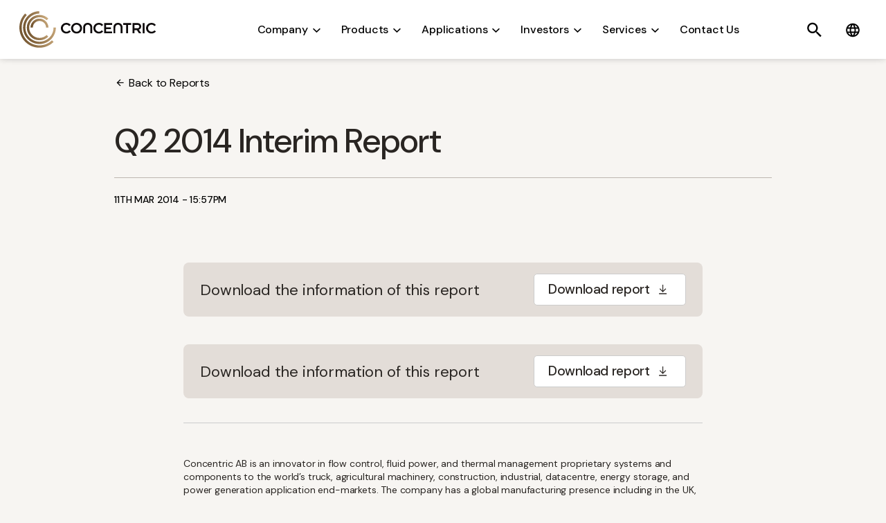

--- FILE ---
content_type: text/html; charset=UTF-8
request_url: https://www.concentricab.com/reports/q4-2014-interim-report-2/
body_size: 18562
content:
<!doctype html>
<html lang="en-GB" prefix="og: https://ogp.me/ns#">
<head>
	<meta charset="UTF-8">
<script>
var gform;gform||(document.addEventListener("gform_main_scripts_loaded",function(){gform.scriptsLoaded=!0}),document.addEventListener("gform/theme/scripts_loaded",function(){gform.themeScriptsLoaded=!0}),window.addEventListener("DOMContentLoaded",function(){gform.domLoaded=!0}),gform={domLoaded:!1,scriptsLoaded:!1,themeScriptsLoaded:!1,isFormEditor:()=>"function"==typeof InitializeEditor,callIfLoaded:function(o){return!(!gform.domLoaded||!gform.scriptsLoaded||!gform.themeScriptsLoaded&&!gform.isFormEditor()||(gform.isFormEditor()&&console.warn("The use of gform.initializeOnLoaded() is deprecated in the form editor context and will be removed in Gravity Forms 3.1."),o(),0))},initializeOnLoaded:function(o){gform.callIfLoaded(o)||(document.addEventListener("gform_main_scripts_loaded",()=>{gform.scriptsLoaded=!0,gform.callIfLoaded(o)}),document.addEventListener("gform/theme/scripts_loaded",()=>{gform.themeScriptsLoaded=!0,gform.callIfLoaded(o)}),window.addEventListener("DOMContentLoaded",()=>{gform.domLoaded=!0,gform.callIfLoaded(o)}))},hooks:{action:{},filter:{}},addAction:function(o,r,e,t){gform.addHook("action",o,r,e,t)},addFilter:function(o,r,e,t){gform.addHook("filter",o,r,e,t)},doAction:function(o){gform.doHook("action",o,arguments)},applyFilters:function(o){return gform.doHook("filter",o,arguments)},removeAction:function(o,r){gform.removeHook("action",o,r)},removeFilter:function(o,r,e){gform.removeHook("filter",o,r,e)},addHook:function(o,r,e,t,n){null==gform.hooks[o][r]&&(gform.hooks[o][r]=[]);var d=gform.hooks[o][r];null==n&&(n=r+"_"+d.length),gform.hooks[o][r].push({tag:n,callable:e,priority:t=null==t?10:t})},doHook:function(r,o,e){var t;if(e=Array.prototype.slice.call(e,1),null!=gform.hooks[r][o]&&((o=gform.hooks[r][o]).sort(function(o,r){return o.priority-r.priority}),o.forEach(function(o){"function"!=typeof(t=o.callable)&&(t=window[t]),"action"==r?t.apply(null,e):e[0]=t.apply(null,e)})),"filter"==r)return e[0]},removeHook:function(o,r,t,n){var e;null!=gform.hooks[o][r]&&(e=(e=gform.hooks[o][r]).filter(function(o,r,e){return!!(null!=n&&n!=o.tag||null!=t&&t!=o.priority)}),gform.hooks[o][r]=e)}});
</script>

	<meta name="viewport" content="width=device-width, initial-scale=1">
	<link rel="profile" href="https://gmpg.org/xfn/11">
	<link rel="icon" type="image/png" href="/favicon/favicon-96x96.png" sizes="96x96" />
	<link rel="icon" type="image/svg+xml" href="/favicon/favicon.svg" />
	<link rel="shortcut icon" href="/favicon/favicon.ico" />
	<link rel="apple-touch-icon" sizes="180x180" href="/favicon/apple-touch-icon.png" />
	<meta name="apple-mobile-web-app-title" content="ConcentricAB" />
	<link rel="manifest" href="/favicon/site.webmanifest" />
	
<!-- Search Engine Optimization by Rank Math - https://rankmath.com/ -->
<title>Q2 2014 Interim Report - Concentric AB</title>
<meta name="robots" content="follow, index, max-snippet:-1, max-video-preview:-1, max-image-preview:large"/>
<link rel="canonical" href="https://www.concentricab.com/reports/q4-2014-interim-report-2/" />
<meta property="og:locale" content="en_GB" />
<meta property="og:type" content="article" />
<meta property="og:title" content="Q2 2014 Interim Report - Concentric AB" />
<meta property="og:url" content="https://www.concentricab.com/reports/q4-2014-interim-report-2/" />
<meta property="og:site_name" content="Concentric AB" />
<meta property="og:updated_time" content="2024-04-02T12:41:46+01:00" />
<meta name="twitter:card" content="summary_large_image" />
<meta name="twitter:title" content="Q2 2014 Interim Report - Concentric AB" />
<!-- /Rank Math WordPress SEO plugin -->

<link rel='dns-prefetch' href='//websolutions.ne.cision.com' />
<link rel="alternate" type="application/rss+xml" title="Concentric AB &raquo; Feed" href="https://www.concentricab.com/feed/" />
<link rel="alternate" type="application/rss+xml" title="Concentric AB &raquo; Comments Feed" href="https://www.concentricab.com/comments/feed/" />
<link rel="alternate" title="oEmbed (JSON)" type="application/json+oembed" href="https://www.concentricab.com/wp-json/oembed/1.0/embed?url=https%3A%2F%2Fwww.concentricab.com%2Freports%2Fq4-2014-interim-report-2%2F" />
<link rel="alternate" title="oEmbed (XML)" type="text/xml+oembed" href="https://www.concentricab.com/wp-json/oembed/1.0/embed?url=https%3A%2F%2Fwww.concentricab.com%2Freports%2Fq4-2014-interim-report-2%2F&#038;format=xml" />
<style id='wp-img-auto-sizes-contain-inline-css'>
img:is([sizes=auto i],[sizes^="auto," i]){contain-intrinsic-size:3000px 1500px}
/*# sourceURL=wp-img-auto-sizes-contain-inline-css */
</style>
<style id='wp-emoji-styles-inline-css'>

	img.wp-smiley, img.emoji {
		display: inline !important;
		border: none !important;
		box-shadow: none !important;
		height: 1em !important;
		width: 1em !important;
		margin: 0 0.07em !important;
		vertical-align: -0.1em !important;
		background: none !important;
		padding: 0 !important;
	}
/*# sourceURL=wp-emoji-styles-inline-css */
</style>
<style id='wp-block-library-inline-css'>
:root{--wp-block-synced-color:#7a00df;--wp-block-synced-color--rgb:122,0,223;--wp-bound-block-color:var(--wp-block-synced-color);--wp-editor-canvas-background:#ddd;--wp-admin-theme-color:#007cba;--wp-admin-theme-color--rgb:0,124,186;--wp-admin-theme-color-darker-10:#006ba1;--wp-admin-theme-color-darker-10--rgb:0,107,160.5;--wp-admin-theme-color-darker-20:#005a87;--wp-admin-theme-color-darker-20--rgb:0,90,135;--wp-admin-border-width-focus:2px}@media (min-resolution:192dpi){:root{--wp-admin-border-width-focus:1.5px}}.wp-element-button{cursor:pointer}:root .has-very-light-gray-background-color{background-color:#eee}:root .has-very-dark-gray-background-color{background-color:#313131}:root .has-very-light-gray-color{color:#eee}:root .has-very-dark-gray-color{color:#313131}:root .has-vivid-green-cyan-to-vivid-cyan-blue-gradient-background{background:linear-gradient(135deg,#00d084,#0693e3)}:root .has-purple-crush-gradient-background{background:linear-gradient(135deg,#34e2e4,#4721fb 50%,#ab1dfe)}:root .has-hazy-dawn-gradient-background{background:linear-gradient(135deg,#faaca8,#dad0ec)}:root .has-subdued-olive-gradient-background{background:linear-gradient(135deg,#fafae1,#67a671)}:root .has-atomic-cream-gradient-background{background:linear-gradient(135deg,#fdd79a,#004a59)}:root .has-nightshade-gradient-background{background:linear-gradient(135deg,#330968,#31cdcf)}:root .has-midnight-gradient-background{background:linear-gradient(135deg,#020381,#2874fc)}:root{--wp--preset--font-size--normal:16px;--wp--preset--font-size--huge:42px}.has-regular-font-size{font-size:1em}.has-larger-font-size{font-size:2.625em}.has-normal-font-size{font-size:var(--wp--preset--font-size--normal)}.has-huge-font-size{font-size:var(--wp--preset--font-size--huge)}.has-text-align-center{text-align:center}.has-text-align-left{text-align:left}.has-text-align-right{text-align:right}.has-fit-text{white-space:nowrap!important}#end-resizable-editor-section{display:none}.aligncenter{clear:both}.items-justified-left{justify-content:flex-start}.items-justified-center{justify-content:center}.items-justified-right{justify-content:flex-end}.items-justified-space-between{justify-content:space-between}.screen-reader-text{border:0;clip-path:inset(50%);height:1px;margin:-1px;overflow:hidden;padding:0;position:absolute;width:1px;word-wrap:normal!important}.screen-reader-text:focus{background-color:#ddd;clip-path:none;color:#444;display:block;font-size:1em;height:auto;left:5px;line-height:normal;padding:15px 23px 14px;text-decoration:none;top:5px;width:auto;z-index:100000}html :where(.has-border-color){border-style:solid}html :where([style*=border-top-color]){border-top-style:solid}html :where([style*=border-right-color]){border-right-style:solid}html :where([style*=border-bottom-color]){border-bottom-style:solid}html :where([style*=border-left-color]){border-left-style:solid}html :where([style*=border-width]){border-style:solid}html :where([style*=border-top-width]){border-top-style:solid}html :where([style*=border-right-width]){border-right-style:solid}html :where([style*=border-bottom-width]){border-bottom-style:solid}html :where([style*=border-left-width]){border-left-style:solid}html :where(img[class*=wp-image-]){height:auto;max-width:100%}:where(figure){margin:0 0 1em}html :where(.is-position-sticky){--wp-admin--admin-bar--position-offset:var(--wp-admin--admin-bar--height,0px)}@media screen and (max-width:600px){html :where(.is-position-sticky){--wp-admin--admin-bar--position-offset:0px}}

/*# sourceURL=wp-block-library-inline-css */
</style><style id='global-styles-inline-css'>
:root{--wp--preset--aspect-ratio--square: 1;--wp--preset--aspect-ratio--4-3: 4/3;--wp--preset--aspect-ratio--3-4: 3/4;--wp--preset--aspect-ratio--3-2: 3/2;--wp--preset--aspect-ratio--2-3: 2/3;--wp--preset--aspect-ratio--16-9: 16/9;--wp--preset--aspect-ratio--9-16: 9/16;--wp--preset--color--black: #000000;--wp--preset--color--cyan-bluish-gray: #abb8c3;--wp--preset--color--white: #ffffff;--wp--preset--color--pale-pink: #f78da7;--wp--preset--color--vivid-red: #cf2e2e;--wp--preset--color--luminous-vivid-orange: #ff6900;--wp--preset--color--luminous-vivid-amber: #fcb900;--wp--preset--color--light-green-cyan: #7bdcb5;--wp--preset--color--vivid-green-cyan: #00d084;--wp--preset--color--pale-cyan-blue: #8ed1fc;--wp--preset--color--vivid-cyan-blue: #0693e3;--wp--preset--color--vivid-purple: #9b51e0;--wp--preset--color--orange: #E06909;--wp--preset--color--blue: #15469E;--wp--preset--color--white-grey: #F5F5F5;--wp--preset--color--light-grey: #F7F5F2;--wp--preset--color--lighter-grey: #F0ECE9;--wp--preset--color--beige: #E3DDD8;--wp--preset--color--dark-beige: #BDB6B1;--wp--preset--color--very-dark-beige: #7A726C;--wp--preset--color--very-dark-grey: #292522;--wp--preset--gradient--vivid-cyan-blue-to-vivid-purple: linear-gradient(135deg,rgb(6,147,227) 0%,rgb(155,81,224) 100%);--wp--preset--gradient--light-green-cyan-to-vivid-green-cyan: linear-gradient(135deg,rgb(122,220,180) 0%,rgb(0,208,130) 100%);--wp--preset--gradient--luminous-vivid-amber-to-luminous-vivid-orange: linear-gradient(135deg,rgb(252,185,0) 0%,rgb(255,105,0) 100%);--wp--preset--gradient--luminous-vivid-orange-to-vivid-red: linear-gradient(135deg,rgb(255,105,0) 0%,rgb(207,46,46) 100%);--wp--preset--gradient--very-light-gray-to-cyan-bluish-gray: linear-gradient(135deg,rgb(238,238,238) 0%,rgb(169,184,195) 100%);--wp--preset--gradient--cool-to-warm-spectrum: linear-gradient(135deg,rgb(74,234,220) 0%,rgb(151,120,209) 20%,rgb(207,42,186) 40%,rgb(238,44,130) 60%,rgb(251,105,98) 80%,rgb(254,248,76) 100%);--wp--preset--gradient--blush-light-purple: linear-gradient(135deg,rgb(255,206,236) 0%,rgb(152,150,240) 100%);--wp--preset--gradient--blush-bordeaux: linear-gradient(135deg,rgb(254,205,165) 0%,rgb(254,45,45) 50%,rgb(107,0,62) 100%);--wp--preset--gradient--luminous-dusk: linear-gradient(135deg,rgb(255,203,112) 0%,rgb(199,81,192) 50%,rgb(65,88,208) 100%);--wp--preset--gradient--pale-ocean: linear-gradient(135deg,rgb(255,245,203) 0%,rgb(182,227,212) 50%,rgb(51,167,181) 100%);--wp--preset--gradient--electric-grass: linear-gradient(135deg,rgb(202,248,128) 0%,rgb(113,206,126) 100%);--wp--preset--gradient--midnight: linear-gradient(135deg,rgb(2,3,129) 0%,rgb(40,116,252) 100%);--wp--preset--font-size--small: 13px;--wp--preset--font-size--medium: 20px;--wp--preset--font-size--large: 36px;--wp--preset--font-size--x-large: 42px;--wp--preset--spacing--20: 0.44rem;--wp--preset--spacing--30: 0.67rem;--wp--preset--spacing--40: 1rem;--wp--preset--spacing--50: 1.5rem;--wp--preset--spacing--60: 2.25rem;--wp--preset--spacing--70: 3.38rem;--wp--preset--spacing--80: 5.06rem;--wp--preset--shadow--natural: 6px 6px 9px rgba(0, 0, 0, 0.2);--wp--preset--shadow--deep: 12px 12px 50px rgba(0, 0, 0, 0.4);--wp--preset--shadow--sharp: 6px 6px 0px rgba(0, 0, 0, 0.2);--wp--preset--shadow--outlined: 6px 6px 0px -3px rgb(255, 255, 255), 6px 6px rgb(0, 0, 0);--wp--preset--shadow--crisp: 6px 6px 0px rgb(0, 0, 0);}:where(.is-layout-flex){gap: 0.5em;}:where(.is-layout-grid){gap: 0.5em;}body .is-layout-flex{display: flex;}.is-layout-flex{flex-wrap: wrap;align-items: center;}.is-layout-flex > :is(*, div){margin: 0;}body .is-layout-grid{display: grid;}.is-layout-grid > :is(*, div){margin: 0;}:where(.wp-block-columns.is-layout-flex){gap: 2em;}:where(.wp-block-columns.is-layout-grid){gap: 2em;}:where(.wp-block-post-template.is-layout-flex){gap: 1.25em;}:where(.wp-block-post-template.is-layout-grid){gap: 1.25em;}.has-black-color{color: var(--wp--preset--color--black) !important;}.has-cyan-bluish-gray-color{color: var(--wp--preset--color--cyan-bluish-gray) !important;}.has-white-color{color: var(--wp--preset--color--white) !important;}.has-pale-pink-color{color: var(--wp--preset--color--pale-pink) !important;}.has-vivid-red-color{color: var(--wp--preset--color--vivid-red) !important;}.has-luminous-vivid-orange-color{color: var(--wp--preset--color--luminous-vivid-orange) !important;}.has-luminous-vivid-amber-color{color: var(--wp--preset--color--luminous-vivid-amber) !important;}.has-light-green-cyan-color{color: var(--wp--preset--color--light-green-cyan) !important;}.has-vivid-green-cyan-color{color: var(--wp--preset--color--vivid-green-cyan) !important;}.has-pale-cyan-blue-color{color: var(--wp--preset--color--pale-cyan-blue) !important;}.has-vivid-cyan-blue-color{color: var(--wp--preset--color--vivid-cyan-blue) !important;}.has-vivid-purple-color{color: var(--wp--preset--color--vivid-purple) !important;}.has-black-background-color{background-color: var(--wp--preset--color--black) !important;}.has-cyan-bluish-gray-background-color{background-color: var(--wp--preset--color--cyan-bluish-gray) !important;}.has-white-background-color{background-color: var(--wp--preset--color--white) !important;}.has-pale-pink-background-color{background-color: var(--wp--preset--color--pale-pink) !important;}.has-vivid-red-background-color{background-color: var(--wp--preset--color--vivid-red) !important;}.has-luminous-vivid-orange-background-color{background-color: var(--wp--preset--color--luminous-vivid-orange) !important;}.has-luminous-vivid-amber-background-color{background-color: var(--wp--preset--color--luminous-vivid-amber) !important;}.has-light-green-cyan-background-color{background-color: var(--wp--preset--color--light-green-cyan) !important;}.has-vivid-green-cyan-background-color{background-color: var(--wp--preset--color--vivid-green-cyan) !important;}.has-pale-cyan-blue-background-color{background-color: var(--wp--preset--color--pale-cyan-blue) !important;}.has-vivid-cyan-blue-background-color{background-color: var(--wp--preset--color--vivid-cyan-blue) !important;}.has-vivid-purple-background-color{background-color: var(--wp--preset--color--vivid-purple) !important;}.has-black-border-color{border-color: var(--wp--preset--color--black) !important;}.has-cyan-bluish-gray-border-color{border-color: var(--wp--preset--color--cyan-bluish-gray) !important;}.has-white-border-color{border-color: var(--wp--preset--color--white) !important;}.has-pale-pink-border-color{border-color: var(--wp--preset--color--pale-pink) !important;}.has-vivid-red-border-color{border-color: var(--wp--preset--color--vivid-red) !important;}.has-luminous-vivid-orange-border-color{border-color: var(--wp--preset--color--luminous-vivid-orange) !important;}.has-luminous-vivid-amber-border-color{border-color: var(--wp--preset--color--luminous-vivid-amber) !important;}.has-light-green-cyan-border-color{border-color: var(--wp--preset--color--light-green-cyan) !important;}.has-vivid-green-cyan-border-color{border-color: var(--wp--preset--color--vivid-green-cyan) !important;}.has-pale-cyan-blue-border-color{border-color: var(--wp--preset--color--pale-cyan-blue) !important;}.has-vivid-cyan-blue-border-color{border-color: var(--wp--preset--color--vivid-cyan-blue) !important;}.has-vivid-purple-border-color{border-color: var(--wp--preset--color--vivid-purple) !important;}.has-vivid-cyan-blue-to-vivid-purple-gradient-background{background: var(--wp--preset--gradient--vivid-cyan-blue-to-vivid-purple) !important;}.has-light-green-cyan-to-vivid-green-cyan-gradient-background{background: var(--wp--preset--gradient--light-green-cyan-to-vivid-green-cyan) !important;}.has-luminous-vivid-amber-to-luminous-vivid-orange-gradient-background{background: var(--wp--preset--gradient--luminous-vivid-amber-to-luminous-vivid-orange) !important;}.has-luminous-vivid-orange-to-vivid-red-gradient-background{background: var(--wp--preset--gradient--luminous-vivid-orange-to-vivid-red) !important;}.has-very-light-gray-to-cyan-bluish-gray-gradient-background{background: var(--wp--preset--gradient--very-light-gray-to-cyan-bluish-gray) !important;}.has-cool-to-warm-spectrum-gradient-background{background: var(--wp--preset--gradient--cool-to-warm-spectrum) !important;}.has-blush-light-purple-gradient-background{background: var(--wp--preset--gradient--blush-light-purple) !important;}.has-blush-bordeaux-gradient-background{background: var(--wp--preset--gradient--blush-bordeaux) !important;}.has-luminous-dusk-gradient-background{background: var(--wp--preset--gradient--luminous-dusk) !important;}.has-pale-ocean-gradient-background{background: var(--wp--preset--gradient--pale-ocean) !important;}.has-electric-grass-gradient-background{background: var(--wp--preset--gradient--electric-grass) !important;}.has-midnight-gradient-background{background: var(--wp--preset--gradient--midnight) !important;}.has-small-font-size{font-size: var(--wp--preset--font-size--small) !important;}.has-medium-font-size{font-size: var(--wp--preset--font-size--medium) !important;}.has-large-font-size{font-size: var(--wp--preset--font-size--large) !important;}.has-x-large-font-size{font-size: var(--wp--preset--font-size--x-large) !important;}
/*# sourceURL=global-styles-inline-css */
</style>

<style id='classic-theme-styles-inline-css'>
/*! This file is auto-generated */
.wp-block-button__link{color:#fff;background-color:#32373c;border-radius:9999px;box-shadow:none;text-decoration:none;padding:calc(.667em + 2px) calc(1.333em + 2px);font-size:1.125em}.wp-block-file__button{background:#32373c;color:#fff;text-decoration:none}
/*# sourceURL=/wp-includes/css/classic-themes.min.css */
</style>
<link rel='stylesheet' id='concentric-style-css' href='https://www.concentricab.com/content/themes/concentric/style.css?ver=20251121' media='all' />
<link rel='stylesheet' id='multilingualpress-flag-icons-css' href='https://www.concentricab.com/content/plugins/multilingualpress/src/modules/SiteFlags/public/css/frontend.css?ver=1752842526' media='all' />
<script src="https://www.concentricab.com/wp-includes/js/jquery/jquery.min.js?ver=3.7.1" id="jquery-core-js"></script>
<script src="https://www.concentricab.com/wp-includes/js/jquery/jquery-migrate.min.js?ver=3.4.1" id="jquery-migrate-js"></script>
<script src="https://www.concentricab.com/content/themes/concentric/js/hls.min.js?ver=20251121" id="hls-js"></script>
<script id="mlp-redirect-frontend-js-extra">
var MultilingualPressRedirectConfig = {"redirectMechanism":"php","noredirectKey":"noredirect"};
//# sourceURL=mlp-redirect-frontend-js-extra
</script>
<script src="https://www.concentricab.com/content/plugins/multilingualpress/src/modules/Redirect/public/js/frontend.min.js?ver=c1bd3c3abde066058455" id="mlp-redirect-frontend-js"></script>
<link rel="https://api.w.org/" href="https://www.concentricab.com/wp-json/" /><link rel="alternate" title="JSON" type="application/json" href="https://www.concentricab.com/wp-json/wp/v2/reports/3057" /><link rel="EditURI" type="application/rsd+xml" title="RSD" href="https://www.concentricab.com/xmlrpc.php?rsd" />
<meta name="generator" content="WordPress 6.9" />
<link rel='shortlink' href='https://www.concentricab.com/?p=3057' />
	<script>
// Include the following lines to define the gtag() function when
// calling this code prior to your gtag.js or Tag Manager snippet
window.dataLayer = window.dataLayer || [];
function gtag(){dataLayer.push(arguments);}

// Call the default command before gtag.js or Tag Manager runs to
// adjust how the tags operate when they run. Modify the defaults
// per your business requirements and prior consent granted/denied, e.g.:
gtag('consent', 'default', {
    'ad_storage': 'denied',
    'analytics_storage': 'denied'
});
</script>

<!-- Google tag (gtag.js) -->
<script async src="https://www.googletagmanager.com/gtag/js?id=G-QJ6X8EBH27"></script>
<script>
	window.dataLayer = window.dataLayer || [];
	function gtag(){dataLayer.push(arguments);}
	gtag('js', new Date());

	gtag('config', 'G-QJ6X8EBH27');
</script><link rel='stylesheet' id='gform_basic-css' href='https://www.concentricab.com/content/mu-plugins/gravityforms/assets/css/dist/basic.min.css?ver=2.9.25' media='all' />
<link rel='stylesheet' id='gform_theme_components-css' href='https://www.concentricab.com/content/mu-plugins/gravityforms/assets/css/dist/theme-components.min.css?ver=2.9.25' media='all' />
<link rel='stylesheet' id='gform_theme-css' href='https://www.concentricab.com/content/mu-plugins/gravityforms/assets/css/dist/theme.min.css?ver=2.9.25' media='all' />
</head>
<body class="wp-singular report-template-default single single-report postid-3057 wp-theme-concentric no-sidebar">
<div id="page" class="site">
	<a class="skip-link screen-reader-text" href="#primary">Skip to content</a>

	<div class="header-section-wrapper">
		<header id="masthead" class="site-header">
			<div class="contain">
				<div class="site-branding">
					<a href="https://www.concentricab.com/" class="logo" rel="home">Concentric AB</a>
				</div><!-- .site-branding -->

				<nav id="site-navigation" class="main-navigation">
					<button class="menu-toggle" aria-controls="primary-menu" aria-expanded="false">Primary Menu</button>
					<div class="main-navigation-wrapper">
								<div class="menu-main-menu-container"><ul id="primary-menu" class="menu"><li class="close"><button aria-controls="primary-menu" aria-expanded="false">Close</button></li><li id="menu-item-763" class="menu-item menu-item-type-custom menu-item-object-custom menu-item-has-children menu-item-763"><a href="#">Company</a>
<ul class="sub-menu">
	<li id="menu-item-2354" class="menu-item menu-item-type-post_type menu-item-object-page menu-item-2354"><a href="https://www.concentricab.com/about-us/">About Concentric</a></li>
	<li id="menu-item-1203" class="menu-item menu-item-type-post_type menu-item-object-page menu-item-1203"><a href="https://www.concentricab.com/history/">The History of Concentric</a></li>
	<li id="menu-item-1317" class="menu-item menu-item-type-post_type menu-item-object-page menu-item-1317"><a href="https://www.concentricab.com/careers/">Careers</a></li>
	<li id="menu-item-1572" class="menu-item menu-item-type-post_type menu-item-object-page current_page_parent menu-item-1572"><a href="https://www.concentricab.com/the-latest-company-news/">Company News</a></li>
	<li id="menu-item-1574" class="menu-item menu-item-type-post_type_archive menu-item-object-event menu-item-1574"><a href="https://www.concentricab.com/events/">Events</a></li>
	<li id="menu-item-1905" class="menu-item menu-item-type-post_type menu-item-object-page menu-item-1905"><a href="https://www.concentricab.com/company-policies/">Company Policies</a></li>
	<li id="menu-item-3626" class="menu-item menu-item-type-post_type menu-item-object-page menu-item-3626"><a href="https://www.concentricab.com/supplier-information/">Supplier Information</a></li>
	<li id="menu-item-11359" class="menu-item menu-item-type-post_type menu-item-object-page menu-item-11359"><a href="https://www.concentricab.com/certifications/">Certifications</a></li>
	<li id="menu-item-4312" class="menu-item menu-item-type-post_type menu-item-object-page menu-item-4312"><a href="https://www.concentricab.com/distributors/">Our Distributors</a></li>
</ul>
</li>
<li id="menu-item-720" class="menu-item menu-item-type-custom menu-item-object-custom menu-item-has-children menu-item-720"><a href="#">Products</a>
<ul class="sub-menu">
	<li id="menu-item-721" class="menu-item menu-item-type-custom menu-item-object-custom menu-item-has-children menu-item-721"><a href="#">Product Types</a>
	<ul class="sub-menu">
		<li id="menu-item-722" class="menu-item menu-item-type-post_type_archive menu-item-object-product menu-item-722"><a href="https://www.concentricab.com/product/">All Products</a></li>
		<li id="menu-item-723" class="menu-item menu-item-type-taxonomy menu-item-object-product-division menu-item-723"><a href="https://www.concentricab.com/product-division/electrical/">All Electrical</a></li>
		<li id="menu-item-724" class="menu-item menu-item-type-taxonomy menu-item-object-product-division menu-item-724"><a href="https://www.concentricab.com/product-division/mechanical/">All Mechanical</a></li>
		<li id="menu-item-4026" class="menu-item menu-item-type-custom menu-item-object-custom menu-item-4026"><a href="https://www.concentricab.com/hydraulic-product-configurator/">Hydraulic Product Configurator</a></li>
	</ul>
</li>
	<li id="menu-item-725" class="menu-item menu-item-type-custom menu-item-object-custom menu-item-has-children menu-item-725"><a href="#">Electrical Products</a>
	<ul class="sub-menu">
		<li id="menu-item-726" class="menu-item menu-item-type-taxonomy menu-item-object-product-division menu-item-726"><a href="https://www.concentricab.com/product-division/alternators/">Alternators</a></li>
		<li id="menu-item-727" class="menu-item menu-item-type-taxonomy menu-item-object-product-division menu-item-727"><a href="https://www.concentricab.com/product-division/belt-drives/">Belt Drives</a></li>
		<li id="menu-item-728" class="menu-item menu-item-type-taxonomy menu-item-object-product-division menu-item-728"><a href="https://www.concentricab.com/product-division/cooling-systems/">Cooling Systems</a></li>
		<li id="menu-item-730" class="menu-item menu-item-type-taxonomy menu-item-object-product-division menu-item-730"><a href="https://www.concentricab.com/product-division/electro-hydraulic-steering-units/">Electro-Hydraulic Steering Units</a></li>
		<li id="menu-item-731" class="menu-item menu-item-type-taxonomy menu-item-object-product-division menu-item-731"><a href="https://www.concentricab.com/product-division/eoil-pumps/">eOil Pumps</a></li>
		<li id="menu-item-732" class="menu-item menu-item-type-taxonomy menu-item-object-product-division menu-item-732"><a href="https://www.concentricab.com/product-division/ewater-pumps/">eWater Pumps</a></li>
		<li id="menu-item-733" class="menu-item menu-item-type-taxonomy menu-item-object-product-division menu-item-733"><a href="https://www.concentricab.com/product-division/fans/">Fans</a></li>
		<li id="menu-item-11938" class="menu-item menu-item-type-taxonomy menu-item-object-product-division menu-item-11938"><a href="https://www.concentricab.com/product-division/high-voltage/">High-Voltage</a></li>
		<li id="menu-item-734" class="menu-item menu-item-type-taxonomy menu-item-object-product-division menu-item-734"><a href="https://www.concentricab.com/product-division/motor-pump-unit/">Motor Pump Unit</a></li>
		<li id="menu-item-735" class="menu-item menu-item-type-taxonomy menu-item-object-product-division menu-item-735"><a href="https://www.concentricab.com/product-division/power-packs/">Power Packs</a></li>
	</ul>
</li>
	<li id="menu-item-736" class="menu-item menu-item-type-taxonomy menu-item-object-product-division menu-item-has-children menu-item-736"><a href="https://www.concentricab.com/product-division/mechanical/">Mechanical Products</a>
	<ul class="sub-menu">
		<li id="menu-item-737" class="menu-item menu-item-type-taxonomy menu-item-object-product-division menu-item-737"><a href="https://www.concentricab.com/product-division/belt-drives-mechanical/">Belt Drives</a></li>
		<li id="menu-item-738" class="menu-item menu-item-type-taxonomy menu-item-object-product-division menu-item-738"><a href="https://www.concentricab.com/product-division/clutches/">Clutches</a></li>
		<li id="menu-item-739" class="menu-item menu-item-type-taxonomy menu-item-object-product-division menu-item-739"><a href="https://www.concentricab.com/product-division/fan-drives/">Fan Drives</a></li>
		<li id="menu-item-740" class="menu-item menu-item-type-taxonomy menu-item-object-product-division menu-item-740"><a href="https://www.concentricab.com/product-division/fuel-pumps/">Fuel Pumps</a></li>
		<li id="menu-item-741" class="menu-item menu-item-type-taxonomy menu-item-object-product-division menu-item-741"><a href="https://www.concentricab.com/product-division/gear-motors/">Gear Motors</a></li>
		<li id="menu-item-742" class="menu-item menu-item-type-taxonomy menu-item-object-product-division menu-item-742"><a href="https://www.concentricab.com/product-division/gear-pumps/">Gear Pumps</a></li>
		<li id="menu-item-743" class="menu-item menu-item-type-taxonomy menu-item-object-product-division menu-item-743"><a href="https://www.concentricab.com/product-division/oil-pumps/">Oil Pumps</a></li>
		<li id="menu-item-744" class="menu-item menu-item-type-taxonomy menu-item-object-product-division menu-item-744"><a href="https://www.concentricab.com/product-division/transmission-pumps/">Transmission Pumps</a></li>
		<li id="menu-item-745" class="menu-item menu-item-type-taxonomy menu-item-object-product-division menu-item-745"><a href="https://www.concentricab.com/product-division/water-pumps/">Water Pumps</a></li>
	</ul>
</li>
	<li id="menu-item-755" class="menu-item menu-item-type-custom menu-item-object-custom menu-item-has-children menu-item-755"><a href="#">Branded Products</a>
	<ul class="sub-menu">
		<li id="menu-item-756" class="menu-item menu-item-type-taxonomy menu-item-object-product-brand menu-item-756"><a href="https://www.concentricab.com/product-brand/concentric/">Concentric</a></li>
		<li id="menu-item-757" class="menu-item menu-item-type-taxonomy menu-item-object-product-brand menu-item-757"><a href="https://www.concentricab.com/product-brand/licos/">Licos</a></li>
		<li id="menu-item-758" class="menu-item menu-item-type-taxonomy menu-item-object-product-brand menu-item-758"><a href="https://www.concentricab.com/product-brand/emp/">EMP</a></li>
		<li id="menu-item-759" class="menu-item menu-item-type-taxonomy menu-item-object-product-brand menu-item-759"><a href="https://www.concentricab.com/product-brand/allied/">Allied</a></li>
		<li id="menu-item-12072" class="menu-item menu-item-type-taxonomy menu-item-object-product-brand menu-item-12072"><a href="https://www.concentricab.com/product-brand/omp/">OMP</a></li>
		<li id="menu-item-12210" class="menu-item menu-item-type-taxonomy menu-item-object-product-brand menu-item-12210"><a href="https://www.concentricab.com/product-brand/omp-aftermarket/">OMP Aftermarket</a></li>
	</ul>
</li>
</ul>
</li>
<li id="menu-item-746" class="menu-item menu-item-type-custom menu-item-object-custom menu-item-has-children menu-item-746"><a href="#">Applications</a>
<ul class="sub-menu">
	<li id="menu-item-747" class="menu-item menu-item-type-taxonomy menu-item-object-product-market menu-item-747"><a href="https://www.concentricab.com/product-market/agriculture/">Agriculture</a></li>
	<li id="menu-item-12090" class="menu-item menu-item-type-taxonomy menu-item-object-product-market menu-item-12090"><a href="https://www.concentricab.com/product-market/automotive/">Automotive</a></li>
	<li id="menu-item-748" class="menu-item menu-item-type-taxonomy menu-item-object-product-market menu-item-748"><a href="https://www.concentricab.com/product-market/bus/">Bus</a></li>
	<li id="menu-item-749" class="menu-item menu-item-type-taxonomy menu-item-object-product-market menu-item-749"><a href="https://www.concentricab.com/product-market/construction/">Construction</a></li>
	<li id="menu-item-12153" class="menu-item menu-item-type-post_type menu-item-object-page menu-item-12153"><a href="https://www.concentricab.com/cooling-solutions-for-data-centers/">Data Centers</a></li>
	<li id="menu-item-12205" class="menu-item menu-item-type-post_type menu-item-object-page menu-item-12205"><a href="https://www.concentricab.com/energy-storage-solutions/">Energy Systems &#038; Storage Solutions</a></li>
	<li id="menu-item-751" class="menu-item menu-item-type-taxonomy menu-item-object-product-market menu-item-751"><a href="https://www.concentricab.com/product-market/industrial-applications/">Industrial Applications</a></li>
	<li id="menu-item-752" class="menu-item menu-item-type-taxonomy menu-item-object-product-market menu-item-752"><a href="https://www.concentricab.com/product-market/marine/">Marine</a></li>
	<li id="menu-item-753" class="menu-item menu-item-type-taxonomy menu-item-object-product-market menu-item-753"><a href="https://www.concentricab.com/product-market/mining/">Mining</a></li>
	<li id="menu-item-12092" class="menu-item menu-item-type-taxonomy menu-item-object-product-market menu-item-12092"><a href="https://www.concentricab.com/product-market/motorbikes/">Motorbikes</a></li>
	<li id="menu-item-754" class="menu-item menu-item-type-taxonomy menu-item-object-product-market menu-item-754"><a href="https://www.concentricab.com/product-market/truck/">Truck</a></li>
</ul>
</li>
<li id="menu-item-760" class="menu-item menu-item-type-custom menu-item-object-custom menu-item-has-children menu-item-760"><a href="#">Investors</a>
<ul class="sub-menu">
	<li id="menu-item-1802" class="menu-item menu-item-type-custom menu-item-object-custom menu-item-has-children menu-item-1802"><a href="#">Investors</a>
	<ul class="sub-menu">
		<li id="menu-item-1096" class="menu-item menu-item-type-post_type menu-item-object-page menu-item-1096"><a href="https://www.concentricab.com/investors/">Concentric Investors</a></li>
		<li id="menu-item-1969" class="menu-item menu-item-type-custom menu-item-object-custom menu-item-1969"><a href="/press-releases">Press Releases</a></li>
		<li id="menu-item-11332" class="menu-item menu-item-type-post_type menu-item-object-page menu-item-11332"><a href="https://www.concentricab.com/analysts-briefings-webcasts/">Webcasts</a></li>
	</ul>
</li>
	<li id="menu-item-1367" class="menu-item menu-item-type-post_type menu-item-object-page menu-item-has-children menu-item-1367"><a href="https://www.concentricab.com/corporate-governance/">Corporate Governance</a>
	<ul class="sub-menu">
		<li id="menu-item-1368" class="menu-item menu-item-type-post_type menu-item-object-page menu-item-1368"><a href="https://www.concentricab.com/management-team/">Management Team</a></li>
		<li id="menu-item-1365" class="menu-item menu-item-type-post_type menu-item-object-page menu-item-1365"><a href="https://www.concentricab.com/articles-of-association/">Articles of Association</a></li>
		<li id="menu-item-1906" class="menu-item menu-item-type-post_type menu-item-object-page menu-item-1906"><a href="https://www.concentricab.com/agm-guidelines/">Annual General Meeting</a></li>
		<li id="menu-item-11790" class="menu-item menu-item-type-post_type menu-item-object-page menu-item-11790"><a href="https://www.concentricab.com/egm-2024/">EGM 2024</a></li>
	</ul>
</li>
	<li id="menu-item-2132" class="menu-item menu-item-type-custom menu-item-object-custom menu-item-has-children menu-item-2132"><a href="#">Sustainability</a>
	<ul class="sub-menu">
		<li id="menu-item-2128" class="menu-item menu-item-type-post_type menu-item-object-page menu-item-2128"><a href="https://www.concentricab.com/sustainability/">Sustainability</a></li>
		<li id="menu-item-2131" class="menu-item menu-item-type-post_type menu-item-object-page menu-item-2131"><a href="https://www.concentricab.com/sustainability-reports/">Sustainability Reports</a></li>
	</ul>
</li>
</ul>
</li>
<li id="menu-item-1909" class="menu-item menu-item-type-post_type menu-item-object-page menu-item-has-children menu-item-1909"><a href="https://www.concentricab.com/services/">Services</a>
<ul class="sub-menu">
	<li id="menu-item-1917" class="menu-item menu-item-type-post_type menu-item-object-service menu-item-1917"><a href="https://www.concentricab.com/service/cnc-machining/">CNC Machining</a></li>
	<li id="menu-item-1985" class="menu-item menu-item-type-post_type menu-item-object-service menu-item-1985"><a href="https://www.concentricab.com/service/electric-cooling-components/">Thermal Cooling Design</a></li>
	<li id="menu-item-1916" class="menu-item menu-item-type-post_type menu-item-object-service menu-item-1916"><a href="https://www.concentricab.com/service/automated-machining-robotics/">Automated high-volume product assembly</a></li>
	<li id="menu-item-1914" class="menu-item menu-item-type-post_type menu-item-object-service menu-item-1914"><a href="https://www.concentricab.com/service/custom-development-solutions/">Customized Design Solutions</a></li>
	<li id="menu-item-1915" class="menu-item menu-item-type-post_type menu-item-object-service menu-item-1915"><a href="https://www.concentricab.com/service/in-house-engineering-development/">In-house Engineering, Development &amp; Testing</a></li>
</ul>
</li>
<li id="menu-item-3177" class="disabled menu-item menu-item-type-custom menu-item-object-custom menu-item-has-children menu-item-3177"><a href="#">Support</a>
<ul class="sub-menu">
	<li id="menu-item-4327" class="menu-item menu-item-type-post_type_archive menu-item-object-download menu-item-4327"><a href="https://www.concentricab.com/support/downloads/">Software Downloads</a></li>
	<li id="menu-item-3180" class="menu-item menu-item-type-post_type menu-item-object-page menu-item-3180"><a href="https://www.concentricab.com/rma-request/">EMP RMA Request</a></li>
	<li id="menu-item-3182" class="menu-item menu-item-type-post_type menu-item-object-page menu-item-3182"><a href="https://www.concentricab.com/advanced-license-request/">EMP Advanced License Request</a></li>
	<li id="menu-item-4328" class="menu-item menu-item-type-post_type_archive menu-item-object-rfa-document menu-item-4328"><a href="https://www.concentricab.com/support/documents/">Product Documentation</a></li>
	<li id="menu-item-3179" class="menu-item menu-item-type-custom menu-item-object-custom menu-item-3179"><a href="/support/documents/?action=all-favourites">Favourites</a></li>
	<li id="menu-item-4329" class="menu-item menu-item-type-custom menu-item-object-custom menu-item-4329"><a href="/support/documents/?document_type=service-bulletin">Service Bulletins</a></li>
	<li id="menu-item-4165" class="menu-item menu-item-type-post_type menu-item-object-page menu-item-4165"><a href="https://www.concentricab.com/service-team-contact/">EMP Service Team Contact</a></li>
</ul>
</li>
<li id="menu-item-1204" class="menu-item menu-item-type-post_type menu-item-object-page menu-item-1204"><a href="https://www.concentricab.com/contact-us/">Contact Us</a></li>
<li class="action-menu">	<ul>
		<li class="search-link"><a href="#" class="search">Search</a></li>
															<li class="locale-select"><a href="#" class="locale">Choose your country or region</a>
			<ul>
									<li><a href="https://www.concentricab.com/se">Swedish</a></li>									<li><a href="https://www.concentricab.com">English</a></li>							</ul>
		</li>
					</ul>
	</li></ul></div>						<div class="slide-navigation-mobile">
							<div class="back">
								<a href="#">Back to main menu</a>
							</div>
							<div class="mobile-menu-second-tier">

							</div>
						</div>
					</div>
				</nav><!-- #site-navigation -->

				<nav id="site-secondary-nav">
								<ul>
		<li class="search-link"><a href="#" class="search">Search</a></li>
															<li class="locale-select"><a href="#" class="locale">Choose your country or region</a>
			<ul>
									<li><a href="https://www.concentricab.com/se">Swedish</a></li>									<li><a href="https://www.concentricab.com">English</a></li>							</ul>
		</li>
					</ul>
					</nav><!-- #site-secondary-nav -->
			</div>
		</header><!-- #masthead -->
		<div id="navigation-drop">
			<div class="contain">

			</div>
		</div>
		<div id="search-drop">
			<div class="contain">
				<div class="search-form-wrapper">
					<form id="search-form" action="/">
    <input type="search" name="s" id="search" value="" placeholder="What are you looking for?" />
    <a href="#" class="close">Close</a>
    <button type="submit" id="search-submit" class="btn no-icon">Search</button>
</form>
    <div class="quick-links">
        <p>Quick Links</p>
        <ul>
                                        <li><a href="https://www.concentricab.com/product-division/electrical/" class="pill electrical">Electrical</a></li>
                            <li><a href="https://www.concentricab.com/product-division/mechanical/" class="pill mechanical">Mechanical</a></li>
                                                    <li><a href="https://www.concentricab.com/product-division/alternators/" class="pill alternators">Alternators</a></li>
                            <li><a href="https://www.concentricab.com/product-division/cooling-systems/" class="pill cooling-systems">Cooling Systems</a></li>
                            <li><a href="https://www.concentricab.com/product-division/fans/" class="pill fans">Fans</a></li>
                            <li><a href="https://www.concentricab.com/product-division/oil-pumps/" class="pill oil-pumps">Oil Pumps</a></li>
                    </ul>
    </div>
				</div>
			</div>
		</div>
			</div>
	<main id="primary" class="site-main">
		    <div class="page-breadcrumb">
        <div class="contain">
            <ul>
                                    <li class="back"><a href="https://www.concentricab.com/reports/">Back to Reports</a></li>
                            </ul>
        </div>
    </div>
            <section class="single-page-title">
            <div class="contain">
                <div class="header-action-wrapper">
                    <h1 class="h3">Q2 2014 Interim Report</h1>
                </div>
                <div class="meta">
                                            <span class="date">11th Mar 2014 - 15:57PM</span>
                                    </div>
                <div class="featured-image">
                                    </div>
            </div>
        </section>
        <section class="single-page-content">
            <div class="contain">
                                    <div class="download-article">
                        <p class="h6">Download the information of this report</p>
                        <a href="https://www.concentricab.com/content/uploads/2024/03/Q2ENG2014.pdf" target="_blank" class="btn btn-white btn-download icon">Download report</a>
                    </div>
                                <div class="content">
                                    </div>
                                    <div class="download-article">
                        <p class="h6">Download the information of this report</p>
                        <a href="https://www.concentricab.com/content/uploads/2024/03/Q2ENG2014.pdf" target="_blank" class="btn btn-white btn-download icon">Download report</a>
                    </div>
                                <div class="disclaimer">
                    <p>Concentric AB is an innovator in flow control, fluid power, and thermal management proprietary systems and components to the world’s truck, agricultural machinery, construction, industrial, datacentre, energy storage, and power generation application end-markets. The company has a global manufacturing presence including in the UK, USA, Germany, India, China, and in Sweden in partnership with Alfdex. Concentric’s focus is to develop world class technology with innovative solutions that meet the sustainability needs of its customers.</p>
<p>Part of Concentric’s global footprint, is represented by LICOS Trucktec GmbH, a leading producer of electromagnetic fan clutches for the truck industry based in Germany, Allied Enterprises, LLC, a US manufacturer of transmission products for the construction, agricultural, material handling and stationary power market, Engineered Machined Products, Inc. (EMP), a leading US producer of electric and mechanical water and oil pumps, electric fans, thermal management systems and precision machined components, and G.O. Engineering, with extensive experience and expertise in electronics design and manufacturing, out of its Bühl, Germany facility.</p>
<p>Concentric AB is part of the A.P. Moller Holdings group.</p>
                </div>
                
                                                                                                <div class="related-articles">
                                                                    <h2 class="h5">Latest Reports</h2>
                                                                <ul class="posts full">
                                                                            <li>    <div class="panel-post">
        <div class="post-top no-thumbnail">
                                                    <div class="content">
                                                <h4  class="h6"><a href="https://www.concentricab.com/reports/q2-2024-interim-report-english/">Q2 2024 Interim Report English</a></h4>
                                    <p class="excerpt"></p>
                            </div>
        </div>
        <a href="https://www.concentricab.com/reports/q2-2024-interim-report-english/" class="post-bottom">
            <div class="meta">
                                                        <span class="date">Jul 31, 2024 - 08:40pm</span>
                            </div>
            <div class="action">
                <span class="read-more">Read More</span>
            </div>
        </a>
    </div>
</li>
                                                                            <li>    <div class="panel-post">
        <div class="post-top no-thumbnail">
                                                    <div class="content">
                                                <h4  class="h6"><a href="https://www.concentricab.com/reports/q2-2024-interim-report-swedish/">Q2 2024 Interim Report Swedish</a></h4>
                                    <p class="excerpt"></p>
                            </div>
        </div>
        <a href="https://www.concentricab.com/reports/q2-2024-interim-report-swedish/" class="post-bottom">
            <div class="meta">
                                                        <span class="date">Jul 31, 2024 - 08:36pm</span>
                            </div>
            <div class="action">
                <span class="read-more">Read More</span>
            </div>
        </a>
    </div>
</li>
                                                                            <li>    <div class="panel-post">
        <div class="post-top no-thumbnail">
                                                    <div class="content">
                                                <h4  class="h6"><a href="https://www.concentricab.com/reports/q2-2024-analyst-presentation/">Q2 2024 Analyst Presentation</a></h4>
                                    <p class="excerpt"></p>
                            </div>
        </div>
        <a href="https://www.concentricab.com/reports/q2-2024-analyst-presentation/" class="post-bottom">
            <div class="meta">
                                                        <span class="date">Jul 31, 2024 - 10:04am</span>
                            </div>
            <div class="action">
                <span class="read-more">Read More</span>
            </div>
        </a>
    </div>
</li>
                                                                    </ul>
                            </div>
                                                                        </div>
        </section>
    	</main><!-- #main -->

</div><!-- #page -->
<div class="modal-subscribe-overlay">
        <div class="modal-content-wrapper">
        <div class="modal">
            <div class="close"><a href="#">Close</a></div>
            <script src="https://www.google.com/recaptcha/api.js" async="" defer=""></script>
            <div class="gform_wrapper gravity-theme">
                <div class="gform_heading">
                    <h2 class="gform_title" data-title-before="Subscribe to updates">Keep up-to-date with the latest investor and company news from Concentric</h2>
                                        
                </div>
                                    <form method="post" name="PageForm" action="//publish.ne.cision.com/Subscription/Subscribe">
                        <input type="hidden" name="subscriptionUniqueIdentifier" value="0b36ffc24c" />
                        <input type="hidden" name="replylanguage" value="en" />
                                                <input type="hidden" name="redirectUrlSubscriptionSuccess" value="https://www.concentricab.com/reports/q4-2014-interim-report-2?action=subscription_success">
                        <input type="hidden" name="redirectUrlSubscriptionFailed" value="https://www.concentricab.com/reports/q4-2014-interim-report-2?action=subscription_fail">
                        <div class="gform_body">
                            <div class="gform_fields">

                                <div class="gfield gfield--type-text gfield--width-half gfield_contains_required field_sublabel_below gfield--no-description field_description_below gfield_visibility_visible">
                                    <label class="gfield_label gform-field-label" for="name">Name<span class="gfield_required"><span class="gfield_required gfield_required_text">(Required)</span></span></label>
                                    <div class="ginput_container ginput_container_text">
                                        <input name="Name" id="name" type="text" value="" class="large" aria-required="true" aria-invalid="false" /> 
                                    </div>
                                </div>

                                <div class="gfield gfield--type-text gfield--width-half gfield_contains_required field_sublabel_below gfield--no-description field_description_below gfield_visibility_visible">
                                    <label class="gfield_label gform-field-label" for="email">Email<span class="gfield_required"><span class="gfield_required gfield_required_text">(Required)</span></span></label>
                                    <div class="ginput_container ginput_container_text">
                                        <input name="Email" id="email" type="text" value="" class="large" aria-required="true" aria-invalid="false" /> 
                                    </div>
                                </div>

                                <fieldset class="gfield gfield--type-checkbox gfield--type-choice field_sublabel_below gfield--no-description field_description_below gfield_visibility_visible">
                                    <legend class="gfield_label gform-field-label gfield_label_before_complex">Language</legend>
                                    <div class="ginput_container ginput_container_checkbox">
                                        <div class="gfield_checkbox">
                                            <div class="gchoice">
                                                <input type="checkbox" name="language" value="en" class="form-check-input" id="LanguageEn" checked="checked" />
                                                <label class="form-check-label" for="LanguageEn">English</label>
                                            </div>
                                            <div class="gchoice">
                                                <input type="checkbox" name="language" value="sv" class="form-check-input" id="LanguageSv" />
                                                <label class="form-check-label" for="LanguageSv">Swedish</label>
                                            </div>
                                        </div>
                                    </div>
                                </fieldset>

                                <fieldset class="gfield gfield--type-checkbox gfield--type-choice field_sublabel_below gfield--no-description field_description_below gfield_visibility_visible">
                                    <legend class="gfield_label gform-field-label gfield_label_before_complex">I'm Interested In</legend>
                                    <div class="ginput_container ginput_container_checkbox">
                                        <div class="gfield_checkbox">
                                            <div class="gchoice">
                                                <input type="checkbox" name="informationtype" value="kmk,rpt" class="form-check-input" id="interim" />
                                                <label class="form-check-label" for="interim">Interim Reports</label>
                                            </div>
                                            <div class="gchoice">
                                                <input type="checkbox" name="informationtype" value="rdv" class="form-check-input" id="annual" />
                                                <label class="form-check-label" for="annual">Annual Reports</label>
                                            </div>
                                            <div class="gchoice">
                                                <input type="checkbox" name="informationtype" value="prm" id="press" class="form-check-input" />
                                                <label class="form-check-label" for="press">Press releases</label>
                                            </div>
                                            <div class="gchoice">
                                                <input type="checkbox" name="informationtype" value="nbr" class="form-check-input" id="news" />
                                                <label class="form-check-label" for="news">News</label>
                                            </div>
                                        </div>
                                    </div>
                                </fieldset>
                            </div>
                        </div>
                        <div class="gform_footer">
                            <!-- <div class="g-recaptcha" data-sitekey="6LfVvvMUAAAAANK0Nz0psuwMrSC3EAu7aZzOlzWO"></div> -->
                            <input type="submit" class="gform_button" value="Subscribe to updates" />
                        </div>
                    </form>
                            </div>
            <!-- 
                <div class='gf_browser_chrome gform_wrapper gravity-theme gform-theme--no-framework' data-form-theme='gravity-theme' data-form-index='0' id='gform_wrapper_6' ><div id='gf_6' class='gform_anchor' tabindex='-1'></div>
                        <div class='gform_heading'>
                            <h2 class="gform_title">Keep up-to-date with the latest investor and company news from Concentric</h2>
                        </div><form method='post' enctype='multipart/form-data' target='gform_ajax_frame_6' id='gform_6'  action='/reports/q4-2014-interim-report-2/#gf_6' data-formid='6' novalidate>
                        <div class='gform-body gform_body'><div id='gform_fields_6' class='gform_fields top_label form_sublabel_below description_below validation_below'><div id="field_6_1" class="gfield gfield--type-text gfield--input-type-text gfield--width-half gfield_contains_required field_sublabel_below gfield--no-description field_description_below field_validation_below gfield_visibility_visible"  ><label class='gfield_label gform-field-label' for='input_6_1'>Name<span class="gfield_required"><span class="gfield_required gfield_required_text">(Required)</span></span></label><div class='ginput_container ginput_container_text'><input name='input_1' id='input_6_1' type='text' value='' class='large'     aria-required="true" aria-invalid="false"   /></div></div><div id="field_6_3" class="gfield gfield--type-email gfield--input-type-email gfield--width-half gfield_contains_required field_sublabel_below gfield--no-description field_description_below field_validation_below gfield_visibility_visible"  ><label class='gfield_label gform-field-label' for='input_6_3'>Email<span class="gfield_required"><span class="gfield_required gfield_required_text">(Required)</span></span></label><div class='ginput_container ginput_container_email'>
                            <input name='input_3' id='input_6_3' type='email' value='' class='large'    aria-required="true" aria-invalid="false"  />
                        </div></div><fieldset id="field_6_4" class="gfield gfield--type-checkbox gfield--type-choice gfield--input-type-checkbox field_sublabel_below gfield--no-description field_description_below field_validation_below gfield_visibility_visible"  ><legend class='gfield_label gform-field-label gfield_label_before_complex' >I&#039;m Interested In</legend><div class='ginput_container ginput_container_checkbox'><div class='gfield_checkbox ' id='input_6_4'><div class='gchoice gchoice_6_4_1'>
								<input class='gfield-choice-input' name='input_4.1' type='checkbox'  value='All News'  id='choice_6_4_1'   />
								<label for='choice_6_4_1' id='label_6_4_1' class='gform-field-label gform-field-label--type-inline'>All News</label>
							</div><div class='gchoice gchoice_6_4_2'>
								<input class='gfield-choice-input' name='input_4.2' type='checkbox'  value='Company News'  id='choice_6_4_2'   />
								<label for='choice_6_4_2' id='label_6_4_2' class='gform-field-label gform-field-label--type-inline'>Company News</label>
							</div><div class='gchoice gchoice_6_4_3'>
								<input class='gfield-choice-input' name='input_4.3' type='checkbox'  value='Investor Press Releases'  id='choice_6_4_3'   />
								<label for='choice_6_4_3' id='label_6_4_3' class='gform-field-label gform-field-label--type-inline'>Investor Press Releases</label>
							</div></div></div></fieldset><div id="field_6_5" class="gfield gfield--type-hcaptcha gfield--input-type-hcaptcha gfield_contains_required field_sublabel_below gfield--no-description field_description_below field_validation_below gfield_visibility_visible"  ><label class='gfield_label gform-field-label' for='input_6_5'>hCaptcha<span class="gfield_required"><span class="gfield_required gfield_required_text">(Required)</span></span></label><div class='ginput_container ginput_container_hcaptcha'><input type='hidden' name='input_5' value='true'><div id='hCaptcha_6_5' class='h-captcha large' data-sitekey="f2ea3348-6c54-4b04-8f06-f518fb3e0cb8"></div></div></div></div></div>
        <div class='gform-footer gform_footer top_label'> <input type='submit' id='gform_submit_button_6' class='gform_button button' onclick='gform.submission.handleButtonClick(this);' data-submission-type='submit' value='Subscribe to updates'  /> <input type='hidden' name='gform_ajax' value='form_id=6&amp;title=1&amp;description=&amp;tabindex=0&amp;theme=gravity-theme&amp;hash=d68ab3056432276a0bc5cec5e4cd55ad' />
            <input type='hidden' class='gform_hidden' name='gform_submission_method' data-js='gform_submission_method_6' value='iframe' />
            <input type='hidden' class='gform_hidden' name='gform_theme' data-js='gform_theme_6' id='gform_theme_6' value='gravity-theme' />
            <input type='hidden' class='gform_hidden' name='gform_style_settings' data-js='gform_style_settings_6' id='gform_style_settings_6' value='' />
            <input type='hidden' class='gform_hidden' name='is_submit_6' value='1' />
            <input type='hidden' class='gform_hidden' name='gform_submit' value='6' />
            
            <input type='hidden' class='gform_hidden' name='gform_unique_id' value='' />
            <input type='hidden' class='gform_hidden' name='state_6' value='[base64]' />
            <input type='hidden' autocomplete='off' class='gform_hidden' name='gform_target_page_number_6' id='gform_target_page_number_6' value='0' />
            <input type='hidden' autocomplete='off' class='gform_hidden' name='gform_source_page_number_6' id='gform_source_page_number_6' value='1' />
            <input type='hidden' name='gform_field_values' value='' />
            
        </div>
                        </form>
                        </div>
		                <iframe style='display:none;width:0px;height:0px;' src='about:blank' name='gform_ajax_frame_6' id='gform_ajax_frame_6' title='This iframe contains the logic required to handle Ajax powered Gravity Forms.'></iframe>
		                <script>
gform.initializeOnLoaded( function() {gformInitSpinner( 6, '[data-uri]', true );jQuery('#gform_ajax_frame_6').on('load',function(){var contents = jQuery(this).contents().find('*').html();var is_postback = contents.indexOf('GF_AJAX_POSTBACK') >= 0;if(!is_postback){return;}var form_content = jQuery(this).contents().find('#gform_wrapper_6');var is_confirmation = jQuery(this).contents().find('#gform_confirmation_wrapper_6').length > 0;var is_redirect = contents.indexOf('gformRedirect(){') >= 0;var is_form = form_content.length > 0 && ! is_redirect && ! is_confirmation;var mt = parseInt(jQuery('html').css('margin-top'), 10) + parseInt(jQuery('body').css('margin-top'), 10) + 100;if(is_form){jQuery('#gform_wrapper_6').html(form_content.html());if(form_content.hasClass('gform_validation_error')){jQuery('#gform_wrapper_6').addClass('gform_validation_error');} else {jQuery('#gform_wrapper_6').removeClass('gform_validation_error');}setTimeout( function() { /* delay the scroll by 50 milliseconds to fix a bug in chrome */ jQuery(document).scrollTop(jQuery('#gform_wrapper_6').offset().top - mt); }, 50 );if(window['gformInitDatepicker']) {gformInitDatepicker();}if(window['gformInitPriceFields']) {gformInitPriceFields();}var current_page = jQuery('#gform_source_page_number_6').val();gformInitSpinner( 6, '[data-uri]', true );jQuery(document).trigger('gform_page_loaded', [6, current_page]);window['gf_submitting_6'] = false;}else if(!is_redirect){var confirmation_content = jQuery(this).contents().find('.GF_AJAX_POSTBACK').html();if(!confirmation_content){confirmation_content = contents;}jQuery('#gform_wrapper_6').replaceWith(confirmation_content);jQuery(document).scrollTop(jQuery('#gf_6').offset().top - mt);jQuery(document).trigger('gform_confirmation_loaded', [6]);window['gf_submitting_6'] = false;wp.a11y.speak(jQuery('#gform_confirmation_message_6').text());}else{jQuery('#gform_6').append(contents);if(window['gformRedirect']) {gformRedirect();}}jQuery(document).trigger("gform_pre_post_render", [{ formId: "6", currentPage: "current_page", abort: function() { this.preventDefault(); } }]);        if (event && event.defaultPrevented) {                return;        }        const gformWrapperDiv = document.getElementById( "gform_wrapper_6" );        if ( gformWrapperDiv ) {            const visibilitySpan = document.createElement( "span" );            visibilitySpan.id = "gform_visibility_test_6";            gformWrapperDiv.insertAdjacentElement( "afterend", visibilitySpan );        }        const visibilityTestDiv = document.getElementById( "gform_visibility_test_6" );        let postRenderFired = false;        function triggerPostRender() {            if ( postRenderFired ) {                return;            }            postRenderFired = true;            gform.core.triggerPostRenderEvents( 6, current_page );            if ( visibilityTestDiv ) {                visibilityTestDiv.parentNode.removeChild( visibilityTestDiv );            }        }        function debounce( func, wait, immediate ) {            var timeout;            return function() {                var context = this, args = arguments;                var later = function() {                    timeout = null;                    if ( !immediate ) func.apply( context, args );                };                var callNow = immediate && !timeout;                clearTimeout( timeout );                timeout = setTimeout( later, wait );                if ( callNow ) func.apply( context, args );            };        }        const debouncedTriggerPostRender = debounce( function() {            triggerPostRender();        }, 200 );        if ( visibilityTestDiv && visibilityTestDiv.offsetParent === null ) {            const observer = new MutationObserver( ( mutations ) => {                mutations.forEach( ( mutation ) => {                    if ( mutation.type === 'attributes' && visibilityTestDiv.offsetParent !== null ) {                        debouncedTriggerPostRender();                        observer.disconnect();                    }                });            });            observer.observe( document.body, {                attributes: true,                childList: false,                subtree: true,                attributeFilter: [ 'style', 'class' ],            });        } else {            triggerPostRender();        }    } );} );
</script>
 -->
        </div>
    </div>
</div>
<footer id="colophon">
    <div class="contain">
        <div class="cta-heading">
            <div class="heading">
                <h6>
                    <span class="front">Subscribe to keep up-to-date with the latest company and investor news from Concentric.</span>
                </h6>
            </div>
            <div class="action">
                <a href="#" class="btn btn-black">Subscribe to updates</a>
            </div>
        </div>
        <nav id="footer-navigation" class="footer-navigation">
            <div class="menu-footer-menu-container"><ul id="footer-menu" class="menu"><li id="menu-item-768" class="menu-item menu-item-type-custom menu-item-object-custom menu-item-has-children menu-item-768"><a href="/about-us/">Company</a>
<ul class="sub-menu">
	<li id="menu-item-2351" class="menu-item menu-item-type-post_type menu-item-object-page menu-item-2351"><a href="https://www.concentricab.com/about-us/">About Concentric</a></li>
	<li id="menu-item-777" class="menu-item menu-item-type-custom menu-item-object-custom menu-item-777"><a href="/history">Our History</a></li>
	<li id="menu-item-3140" class="menu-item menu-item-type-post_type menu-item-object-page menu-item-3140"><a href="https://www.concentricab.com/careers/">Careers</a></li>
	<li id="menu-item-3142" class="menu-item menu-item-type-custom menu-item-object-custom menu-item-3142"><a href="https://www.concentricab.com/the-latest-company-news/">Company News</a></li>
	<li id="menu-item-3141" class="menu-item menu-item-type-custom menu-item-object-custom menu-item-3141"><a href="https://www.concentricab.com/events/">Events</a></li>
	<li id="menu-item-3624" class="menu-item menu-item-type-post_type menu-item-object-page menu-item-3624"><a href="https://www.concentricab.com/supplier-information/">Supplier Information</a></li>
	<li id="menu-item-4311" class="menu-item menu-item-type-post_type menu-item-object-page menu-item-4311"><a href="https://www.concentricab.com/distributors/">Our Distributors</a></li>
</ul>
</li>
<li id="menu-item-765" class="menu-item menu-item-type-custom menu-item-object-custom menu-item-has-children menu-item-765"><a href="/product/">Products</a>
<ul class="sub-menu">
	<li id="menu-item-4025" class="menu-item menu-item-type-custom menu-item-object-custom menu-item-4025"><a href="https://www.concentricab.com/hydraulic-product-configurator/">Hydraulic Product Configurator</a></li>
	<li id="menu-item-770" class="menu-item menu-item-type-taxonomy menu-item-object-product-brand menu-item-770"><a href="https://www.concentricab.com/product-brand/concentric/">Concentric Products</a></li>
	<li id="menu-item-771" class="menu-item menu-item-type-taxonomy menu-item-object-product-brand menu-item-771"><a href="https://www.concentricab.com/product-brand/emp/">EMP Products</a></li>
	<li id="menu-item-772" class="menu-item menu-item-type-taxonomy menu-item-object-product-brand menu-item-772"><a href="https://www.concentricab.com/product-brand/allied/">Allied Products</a></li>
	<li id="menu-item-3855" class="menu-item menu-item-type-taxonomy menu-item-object-product-brand menu-item-3855"><a href="https://www.concentricab.com/product-brand/licos/">Licos Products</a></li>
	<li id="menu-item-12093" class="menu-item menu-item-type-taxonomy menu-item-object-product-brand menu-item-12093"><a href="https://www.concentricab.com/product-brand/omp/">OMP Products</a></li>
</ul>
</li>
<li id="menu-item-766" class="menu-item menu-item-type-custom menu-item-object-custom menu-item-has-children menu-item-766"><a href="/investors/">Investors</a>
<ul class="sub-menu">
	<li id="menu-item-3853" class="menu-item menu-item-type-post_type menu-item-object-page menu-item-3853"><a href="https://www.concentricab.com/investors/">Concentric Investors</a></li>
	<li id="menu-item-3854" class="menu-item menu-item-type-custom menu-item-object-custom menu-item-3854"><a href="https://www.concentricab.com/press-releases/">Press Releases</a></li>
	<li id="menu-item-11331" class="menu-item menu-item-type-post_type menu-item-object-page menu-item-11331"><a href="https://www.concentricab.com/analysts-briefings-webcasts/">Webcasts</a></li>
</ul>
</li>
<li id="menu-item-767" class="menu-item menu-item-type-custom menu-item-object-custom menu-item-has-children menu-item-767"><a href="/service/cnc-machining/">Services</a>
<ul class="sub-menu">
	<li id="menu-item-3851" class="menu-item menu-item-type-post_type menu-item-object-service menu-item-3851"><a href="https://www.concentricab.com/service/cnc-machining/">CNC Machining</a></li>
	<li id="menu-item-3850" class="menu-item menu-item-type-post_type menu-item-object-service menu-item-3850"><a href="https://www.concentricab.com/service/automated-machining-robotics/">Automated high-volume product assembly</a></li>
	<li id="menu-item-3849" class="menu-item menu-item-type-post_type menu-item-object-service menu-item-3849"><a href="https://www.concentricab.com/service/in-house-engineering-development/">In-house Engineering, Development &amp; Testing</a></li>
	<li id="menu-item-3848" class="menu-item menu-item-type-post_type menu-item-object-service menu-item-3848"><a href="https://www.concentricab.com/service/custom-development-solutions/">Customized Design Solutions</a></li>
	<li id="menu-item-3847" class="menu-item menu-item-type-post_type menu-item-object-service menu-item-3847"><a href="https://www.concentricab.com/service/electric-cooling-components/">Thermal Cooling Design</a></li>
</ul>
</li>
<li id="menu-item-3154" class="menu-item menu-item-type-post_type menu-item-object-page menu-item-has-children menu-item-3154"><a href="https://www.concentricab.com/support/">Support</a>
<ul class="sub-menu">
	<li id="menu-item-3155" class="menu-item menu-item-type-post_type menu-item-object-page menu-item-3155"><a href="https://www.concentricab.com/rma-request/">EMP RMA Request</a></li>
	<li id="menu-item-3183" class="menu-item menu-item-type-custom menu-item-object-custom menu-item-3183"><a href="https://www.concentricab.com/support/downloads/">Software Downloads</a></li>
	<li id="menu-item-780" class="menu-item menu-item-type-custom menu-item-object-custom menu-item-780"><a href="https://www.concentricab.com/support/documents/">EMP Product Documentation</a></li>
	<li id="menu-item-4164" class="menu-item menu-item-type-post_type menu-item-object-page menu-item-4164"><a href="https://www.concentricab.com/service-team-contact/">EMP Service Team Contact</a></li>
</ul>
</li>
</ul></div>                            <div class="social">
                    <ul>
                        <!-- YouTube -->
                        <li class="youtube"><a href="https://www.youtube.com/@ConcentricAB" target="_blank">YouTube</a></li>                        <!-- LinkedIn -->
                        <li class="linkedin"><a href="https://www.linkedin.com/company/concentric-ab/" target="_blank">LinkedIn</a></li>                    </ul>
                </div>
                    </nav>
        <nav id="footer-secondary-navigation" class="footer-secondary-navigation">
            <div class="copyright">
                <p>&copy; 2026 Concentric AB</p>
            </div>
            <div class="menu-legal-container"><ul id="footer-secondary-menu" class="menu"><li id="menu-item-1638" class="menu-item menu-item-type-post_type menu-item-object-page menu-item-1638"><a href="https://www.concentricab.com/terms-of-use/">Terms of Use</a></li>
<li id="menu-item-1639" class="menu-item menu-item-type-post_type menu-item-object-page menu-item-1639"><a href="https://www.concentricab.com/modern-slavery/">Modern Slavery</a></li>
<li id="menu-item-7779" class="menu-item menu-item-type-post_type menu-item-object-page menu-item-privacy-policy menu-item-7779"><a rel="privacy-policy" href="https://www.concentricab.com/privacy-policy/">Privacy Policy</a></li>
</ul></div>        </nav>
    </div>
</footer><!-- #colophon -->
<script type="speculationrules">
{"prefetch":[{"source":"document","where":{"and":[{"href_matches":"/*"},{"not":{"href_matches":["/wp-*.php","/wp-admin/*","/content/uploads/*","/content/*","/content/plugins/*","/content/themes/concentric/*","/*\\?(.+)"]}},{"not":{"selector_matches":"a[rel~=\"nofollow\"]"}},{"not":{"selector_matches":".no-prefetch, .no-prefetch a"}}]},"eagerness":"conservative"}]}
</script>
<script id="concentric-main-js-js-extra">
var ajax = {"url":"https://www.concentricab.com/wp-admin/admin-ajax.php"};
//# sourceURL=concentric-main-js-js-extra
</script>
<script src="https://www.concentricab.com/content/themes/concentric/js/main.min.js?ver=20251121" id="concentric-main-js-js"></script>
<script src="https://www.concentricab.com/content/themes/concentric/js/macy.js?ver=20251121" id="concentric-macy-js"></script>
<script src="//websolutions.ne.cision.com/Scripts/vendor/highstock.7.0.2.min.js?ver=20251121" id="cision-highstock-js"></script>
<script src="//websolutions.ne.cision.com/Scripts/vendor/highcharts.exporting.7.0.2.min.js?ver=20251121" id="cision-highcharts-js"></script>
<script src="//websolutions.ne.cision.com/Scripts/vendor/jsrender.min.js?ver=20251121" id="cision-jsrender-js"></script>
<script src="//websolutions.ne.cision.com/Scripts/vendor/moment-with-locales.min.js?ver=20251121" id="cision-moment-js"></script>
<script src="https://www.concentricab.com/content/themes/concentric/js/cision-texts.js?ver=20251121" id="cision-texts-js"></script>
<script id="cision-settings-js-extra">
var theme_folder = {"location":"https://www.concentricab.com/content/themes/concentric"};
//# sourceURL=cision-settings-js-extra
</script>
<script src="https://www.concentricab.com/content/themes/concentric/js/cision-settings-en.js?ver=20251121" id="cision-settings-js"></script>
<script src="//websolutions.ne.cision.com/Scripts/dist/Cision.Websolutions-4.5.1.min.js?ver=20251121" id="cision-main-js-js"></script>
<script src="//websolutions.ne.cision.com/Scripts/dist/Cision.Websolutions-4.3.0.min.js?ver=4.3.0" id="concentric-cision-js"></script>
<script src="https://www.concentricab.com/wp-includes/js/dist/dom-ready.min.js?ver=f77871ff7694fffea381" id="wp-dom-ready-js"></script>
<script src="https://www.concentricab.com/wp-includes/js/dist/hooks.min.js?ver=dd5603f07f9220ed27f1" id="wp-hooks-js"></script>
<script src="https://www.concentricab.com/wp-includes/js/dist/i18n.min.js?ver=c26c3dc7bed366793375" id="wp-i18n-js"></script>
<script id="wp-i18n-js-after">
wp.i18n.setLocaleData( { 'text direction\u0004ltr': [ 'ltr' ] } );
//# sourceURL=wp-i18n-js-after
</script>
<script id="wp-a11y-js-translations">
( function( domain, translations ) {
	var localeData = translations.locale_data[ domain ] || translations.locale_data.messages;
	localeData[""].domain = domain;
	wp.i18n.setLocaleData( localeData, domain );
} )( "default", {"translation-revision-date":"2025-12-15 12:18:56+0000","generator":"GlotPress\/4.0.3","domain":"messages","locale_data":{"messages":{"":{"domain":"messages","plural-forms":"nplurals=2; plural=n != 1;","lang":"en_GB"},"Notifications":["Notifications"]}},"comment":{"reference":"wp-includes\/js\/dist\/a11y.js"}} );
//# sourceURL=wp-a11y-js-translations
</script>
<script src="https://www.concentricab.com/wp-includes/js/dist/a11y.min.js?ver=cb460b4676c94bd228ed" id="wp-a11y-js"></script>
<script defer='defer' src="https://www.concentricab.com/content/mu-plugins/gravityforms/js/jquery.json.min.js?ver=2.9.25" id="gform_json-js"></script>
<script id="gform_gravityforms-js-extra">
var gform_i18n = {"datepicker":{"days":{"monday":"Mo","tuesday":"Tu","wednesday":"We","thursday":"Th","friday":"Fr","saturday":"Sa","sunday":"Su"},"months":{"january":"January","february":"February","march":"March","april":"April","may":"May","june":"June","july":"July","august":"August","september":"September","october":"October","november":"November","december":"December"},"firstDay":1,"iconText":"Select date"}};
var gf_legacy_multi = [];
var gform_gravityforms = {"strings":{"invalid_file_extension":"This type of file is not allowed. Must be one of the following:","delete_file":"Delete this file","in_progress":"in progress","file_exceeds_limit":"File exceeds size limit","illegal_extension":"This type of file is not allowed.","max_reached":"Maximum number of files reached","unknown_error":"There was a problem while saving the file on the server","currently_uploading":"Please wait for the uploading to complete","cancel":"Cancel","cancel_upload":"Cancel this upload","cancelled":"Cancelled","error":"Error","message":"Message"},"vars":{"images_url":"https://www.concentricab.com/content/mu-plugins/gravityforms/images"}};
var gf_global = {"gf_currency_config":{"name":"Pound Sterling","symbol_left":"&#163;","symbol_right":"","symbol_padding":" ","thousand_separator":",","decimal_separator":".","decimals":2,"code":"GBP"},"base_url":"https://www.concentricab.com/content/mu-plugins/gravityforms","number_formats":[],"spinnerUrl":"https://www.concentricab.com/content/mu-plugins/gravityforms/images/spinner.svg","version_hash":"7d7c14e38a1dd24170cff226a37519f8","strings":{"newRowAdded":"New row added.","rowRemoved":"Row removed","formSaved":"The form has been saved.  The content contains the link to return and complete the form."}};
//# sourceURL=gform_gravityforms-js-extra
</script>
<script defer='defer' src="https://www.concentricab.com/content/mu-plugins/gravityforms/js/gravityforms.min.js?ver=2.9.25" id="gform_gravityforms-js"></script>
<script defer='defer' src="https://www.concentricab.com/content/mu-plugins/gravityforms/assets/js/dist/utils.min.js?ver=48a3755090e76a154853db28fc254681" id="gform_gravityforms_utils-js"></script>
<script defer='defer' src="https://www.concentricab.com/content/mu-plugins/gravityforms/assets/js/dist/vendor-theme.min.js?ver=4f8b3915c1c1e1a6800825abd64b03cb" id="gform_gravityforms_theme_vendors-js"></script>
<script id="gform_gravityforms_theme-js-extra">
var gform_theme_config = {"common":{"form":{"honeypot":{"version_hash":"7d7c14e38a1dd24170cff226a37519f8"},"ajax":{"ajaxurl":"https://www.concentricab.com/wp-admin/admin-ajax.php","ajax_submission_nonce":"16a903bc63","i18n":{"step_announcement":"Step %1$s of %2$s, %3$s","unknown_error":"There was an unknown error processing your request. Please try again."}}}},"hmr_dev":"","public_path":"https://www.concentricab.com/content/mu-plugins/gravityforms/assets/js/dist/","config_nonce":"381e92a888"};
//# sourceURL=gform_gravityforms_theme-js-extra
</script>
<script defer='defer' src="https://www.concentricab.com/content/mu-plugins/gravityforms/assets/js/dist/scripts-theme.min.js?ver=244d9e312b90e462b62b2d9b9d415753" id="gform_gravityforms_theme-js"></script>
<script src="https://js.hcaptcha.com/1/api.js" id="gf-hcaptcha-script-js"></script>
<script id="wp-emoji-settings" type="application/json">
{"baseUrl":"https://s.w.org/images/core/emoji/17.0.2/72x72/","ext":".png","svgUrl":"https://s.w.org/images/core/emoji/17.0.2/svg/","svgExt":".svg","source":{"concatemoji":"https://www.concentricab.com/wp-includes/js/wp-emoji-release.min.js?ver=6.9"}}
</script>
<script type="module">
/*! This file is auto-generated */
const a=JSON.parse(document.getElementById("wp-emoji-settings").textContent),o=(window._wpemojiSettings=a,"wpEmojiSettingsSupports"),s=["flag","emoji"];function i(e){try{var t={supportTests:e,timestamp:(new Date).valueOf()};sessionStorage.setItem(o,JSON.stringify(t))}catch(e){}}function c(e,t,n){e.clearRect(0,0,e.canvas.width,e.canvas.height),e.fillText(t,0,0);t=new Uint32Array(e.getImageData(0,0,e.canvas.width,e.canvas.height).data);e.clearRect(0,0,e.canvas.width,e.canvas.height),e.fillText(n,0,0);const a=new Uint32Array(e.getImageData(0,0,e.canvas.width,e.canvas.height).data);return t.every((e,t)=>e===a[t])}function p(e,t){e.clearRect(0,0,e.canvas.width,e.canvas.height),e.fillText(t,0,0);var n=e.getImageData(16,16,1,1);for(let e=0;e<n.data.length;e++)if(0!==n.data[e])return!1;return!0}function u(e,t,n,a){switch(t){case"flag":return n(e,"\ud83c\udff3\ufe0f\u200d\u26a7\ufe0f","\ud83c\udff3\ufe0f\u200b\u26a7\ufe0f")?!1:!n(e,"\ud83c\udde8\ud83c\uddf6","\ud83c\udde8\u200b\ud83c\uddf6")&&!n(e,"\ud83c\udff4\udb40\udc67\udb40\udc62\udb40\udc65\udb40\udc6e\udb40\udc67\udb40\udc7f","\ud83c\udff4\u200b\udb40\udc67\u200b\udb40\udc62\u200b\udb40\udc65\u200b\udb40\udc6e\u200b\udb40\udc67\u200b\udb40\udc7f");case"emoji":return!a(e,"\ud83e\u1fac8")}return!1}function f(e,t,n,a){let r;const o=(r="undefined"!=typeof WorkerGlobalScope&&self instanceof WorkerGlobalScope?new OffscreenCanvas(300,150):document.createElement("canvas")).getContext("2d",{willReadFrequently:!0}),s=(o.textBaseline="top",o.font="600 32px Arial",{});return e.forEach(e=>{s[e]=t(o,e,n,a)}),s}function r(e){var t=document.createElement("script");t.src=e,t.defer=!0,document.head.appendChild(t)}a.supports={everything:!0,everythingExceptFlag:!0},new Promise(t=>{let n=function(){try{var e=JSON.parse(sessionStorage.getItem(o));if("object"==typeof e&&"number"==typeof e.timestamp&&(new Date).valueOf()<e.timestamp+604800&&"object"==typeof e.supportTests)return e.supportTests}catch(e){}return null}();if(!n){if("undefined"!=typeof Worker&&"undefined"!=typeof OffscreenCanvas&&"undefined"!=typeof URL&&URL.createObjectURL&&"undefined"!=typeof Blob)try{var e="postMessage("+f.toString()+"("+[JSON.stringify(s),u.toString(),c.toString(),p.toString()].join(",")+"));",a=new Blob([e],{type:"text/javascript"});const r=new Worker(URL.createObjectURL(a),{name:"wpTestEmojiSupports"});return void(r.onmessage=e=>{i(n=e.data),r.terminate(),t(n)})}catch(e){}i(n=f(s,u,c,p))}t(n)}).then(e=>{for(const n in e)a.supports[n]=e[n],a.supports.everything=a.supports.everything&&a.supports[n],"flag"!==n&&(a.supports.everythingExceptFlag=a.supports.everythingExceptFlag&&a.supports[n]);var t;a.supports.everythingExceptFlag=a.supports.everythingExceptFlag&&!a.supports.flag,a.supports.everything||((t=a.source||{}).concatemoji?r(t.concatemoji):t.wpemoji&&t.twemoji&&(r(t.twemoji),r(t.wpemoji)))});
//# sourceURL=https://www.concentricab.com/wp-includes/js/wp-emoji-loader.min.js
</script>
		<script type="text/javascript">
			( function( $ ) {
				$( document ).bind( 'gform_post_render', function() {
					$( '.h-captcha' ).each( function( index, elem ) {
						if( ! $( elem ).html().length ) {
							hcaptcha.render( elem );
						}
					} );
				} );
			} )( jQuery );
		</script>

		<script>
gform.initializeOnLoaded( function() { jQuery(document).on('gform_post_render', function(event, formId, currentPage){if(formId == 6) {} } );jQuery(document).on('gform_post_conditional_logic', function(event, formId, fields, isInit){} ) } );
</script>
<script>
gform.initializeOnLoaded( function() {jQuery(document).trigger("gform_pre_post_render", [{ formId: "6", currentPage: "1", abort: function() { this.preventDefault(); } }]);        if (event && event.defaultPrevented) {                return;        }        const gformWrapperDiv = document.getElementById( "gform_wrapper_6" );        if ( gformWrapperDiv ) {            const visibilitySpan = document.createElement( "span" );            visibilitySpan.id = "gform_visibility_test_6";            gformWrapperDiv.insertAdjacentElement( "afterend", visibilitySpan );        }        const visibilityTestDiv = document.getElementById( "gform_visibility_test_6" );        let postRenderFired = false;        function triggerPostRender() {            if ( postRenderFired ) {                return;            }            postRenderFired = true;            gform.core.triggerPostRenderEvents( 6, 1 );            if ( visibilityTestDiv ) {                visibilityTestDiv.parentNode.removeChild( visibilityTestDiv );            }        }        function debounce( func, wait, immediate ) {            var timeout;            return function() {                var context = this, args = arguments;                var later = function() {                    timeout = null;                    if ( !immediate ) func.apply( context, args );                };                var callNow = immediate && !timeout;                clearTimeout( timeout );                timeout = setTimeout( later, wait );                if ( callNow ) func.apply( context, args );            };        }        const debouncedTriggerPostRender = debounce( function() {            triggerPostRender();        }, 200 );        if ( visibilityTestDiv && visibilityTestDiv.offsetParent === null ) {            const observer = new MutationObserver( ( mutations ) => {                mutations.forEach( ( mutation ) => {                    if ( mutation.type === 'attributes' && visibilityTestDiv.offsetParent !== null ) {                        debouncedTriggerPostRender();                        observer.disconnect();                    }                });            });            observer.observe( document.body, {                attributes: true,                childList: false,                subtree: true,                attributeFilter: [ 'style', 'class' ],            });        } else {            triggerPostRender();        }    } );
</script>
<div class="responsive-triggers">
    <div class="mobile-trigger"></div>
    <div class="tablet-trigger"></div>
    <div class="tablet-landscape-trigger"></div>
    <div class="navigation-trigger"></div>
</div>

<!-- Latest Stable Version of Cookie Control -->
<script src="https://cc.cdn.civiccomputing.com/9/cookieControl-9.x.min.js" type="text/javascript"></script>
<script>
var config = {
    "apiKey": "f7b9fb6724fcdefa40f0374c79e337ed6640dbd8",
    "product": "PRO",
    "optionalCookies": [{
        "name": "analytics",
        "label": "Analytical Cookies",
        "description": "Analytical cookies help us to improve our website by collecting and reporting information on its usage.",
        "cookies": [],
        "onAccept": function () {
            gtag('consent', 'update', {'analytics_storage': 'granted'});
        },
        "onRevoke": function () {
            gtag('consent', 'update', {'analytics_storage': 'denied'});
        }
    }],
    "initialState": "box",
    "consentCookieExpiry": 365,
    "theme": "light",
    "branding" : {
		"removeAbout": true,
	}
};

CookieControl.load( config );
</script>

<script defer src="https://static.cloudflareinsights.com/beacon.min.js/vcd15cbe7772f49c399c6a5babf22c1241717689176015" integrity="sha512-ZpsOmlRQV6y907TI0dKBHq9Md29nnaEIPlkf84rnaERnq6zvWvPUqr2ft8M1aS28oN72PdrCzSjY4U6VaAw1EQ==" data-cf-beacon='{"version":"2024.11.0","token":"c23a0096adbe426ba6f1385bf0dcd94f","r":1,"server_timing":{"name":{"cfCacheStatus":true,"cfEdge":true,"cfExtPri":true,"cfL4":true,"cfOrigin":true,"cfSpeedBrain":true},"location_startswith":null}}' crossorigin="anonymous"></script>
</body>
</html>

<!-- plugin=object-cache-pro client=phpredis metric#hits=8135 metric#misses=11 metric#hit-ratio=99.9 metric#bytes=2115330 metric#prefetches=0 metric#store-reads=183 metric#store-writes=3 metric#store-hits=514 metric#store-misses=6 metric#sql-queries=38 metric#ms-total=197.97 metric#ms-cache=23.75 metric#ms-cache-avg=0.1284 metric#ms-cache-ratio=12.0 sample#redis-hits=529617812 sample#redis-misses=20621844 sample#redis-hit-ratio=96.2 sample#redis-ops-per-sec=107 sample#redis-evicted-keys=0 sample#redis-used-memory=13257480 sample#redis-used-memory-rss=39559168 sample#redis-memory-fragmentation-ratio=3.0 sample#redis-connected-clients=1 sample#redis-tracking-clients=0 sample#redis-rejected-connections=0 sample#redis-keys=13535 -->


--- FILE ---
content_type: text/css
request_url: https://www.concentricab.com/content/themes/concentric/style.css?ver=20251121
body_size: 163959
content:
@import url(https://fonts.googleapis.com/css2?family=DM+Sans:opsz,wght@9..40,400;9..40,500;9..40,600&display=swap);@import url(https://fonts.googleapis.com/css2?family=DM+Sans:opsz,wght@9..40,400;9..40,500;9..40,600&display=swap);@import url(https://fonts.googleapis.com/css2?family=DM+Sans:opsz,wght@9..40,400;9..40,500;9..40,600&display=swap);@import url(https://fonts.googleapis.com/css2?family=DM+Sans:opsz,wght@9..40,400;9..40,500;9..40,600&display=swap);@import url(https://fonts.googleapis.com/css2?family=DM+Sans:opsz,wght@9..40,400;9..40,500;9..40,600&display=swap);@import url(https://fonts.googleapis.com/css2?family=DM+Sans:opsz,wght@9..40,400;9..40,500;9..40,600&display=swap);@import url(https://fonts.googleapis.com/css2?family=DM+Sans:opsz,wght@9..40,400;9..40,500;9..40,600&display=swap);/*!
Theme Name: Concentric AB
Theme URI: http://underscores.me/
Author: Jask Creative
Author URI: http://www.jaskcreative.co.uk/
Description: Custom theme: Concentric AB, developed by Jask Creative
Version: 1.0.0
Tested up to: 5.4
Requires PHP: 8.0
License: GNU General Public License v2 or later
License URI: LICENSE
Text Domain: concentric
Tags: custom-background, custom-logo, custom-menu, featured-images, threaded-comments, translation-ready

This theme, like WordPress, is licensed under the GPL.
Use it to make something cool, have fun, and share what you've learned.

test is based on Underscores https://underscores.me/, (C) 2012-2020 Automattic, Inc.
Underscores is distributed under the terms of the GNU GPL v2 or later.

Normalizing styles have been helped along thanks to the fine work of
Nicolas Gallagher and Jonathan Neal https://necolas.github.io/normalize.css/
!*/:root{--section-padding: 65px;--max-block-width: 840px;--success-green: #00A99D}@media(min-width: 481px){:root{--section-padding: 5em}}/*! normalize.css v8.0.1 | MIT License | github.com/necolas/normalize.css */html{line-height:1.15;-webkit-text-size-adjust:100%}body{margin:0}main{display:block}h1{font-size:2em;margin:.67em 0}hr{-webkit-box-sizing:content-box;box-sizing:content-box;height:0;overflow:visible}pre{font-family:monospace,monospace;font-size:1em}a{background-color:rgba(0,0,0,0)}abbr[title]{border-bottom:none;text-decoration:underline;-webkit-text-decoration:underline dotted;text-decoration:underline dotted}b,strong{font-weight:bolder}code,kbd,samp{font-family:monospace,monospace;font-size:1em}small{font-size:80%}sub,sup{font-size:75%;line-height:0;position:relative;vertical-align:baseline}sub{bottom:-0.25em}sup{top:-0.5em}img{border-style:none}button,input,optgroup,select,textarea{font-family:inherit;font-size:100%;line-height:1.15;margin:0}button,input{overflow:visible}button,select{text-transform:none}button,[type=button],[type=reset],[type=submit]{-webkit-appearance:button}button::-moz-focus-inner,[type=button]::-moz-focus-inner,[type=reset]::-moz-focus-inner,[type=submit]::-moz-focus-inner{border-style:none;padding:0}button:-moz-focusring,[type=button]:-moz-focusring,[type=reset]:-moz-focusring,[type=submit]:-moz-focusring{outline:1px dotted ButtonText}fieldset{padding:.35em .75em .625em}legend{-webkit-box-sizing:border-box;box-sizing:border-box;color:inherit;display:table;max-width:100%;padding:0;white-space:normal}progress{vertical-align:baseline}textarea{overflow:auto}[type=checkbox],[type=radio]{-webkit-box-sizing:border-box;box-sizing:border-box;padding:0}[type=number]::-webkit-inner-spin-button,[type=number]::-webkit-outer-spin-button{height:auto}[type=search]{-webkit-appearance:textfield;outline-offset:-2px}[type=search]::-webkit-search-decoration{-webkit-appearance:none}::-webkit-file-upload-button{-webkit-appearance:button;font:inherit}details{display:block}summary{display:list-item}template{display:none}[hidden]{display:none}*,*::before,*::after{-webkit-box-sizing:inherit;box-sizing:inherit}html{-webkit-box-sizing:border-box;box-sizing:border-box}input[type=search]::-webkit-search-decoration,input[type=search]::-webkit-search-cancel-button,input[type=search]::-webkit-search-results-button,input[type=search]::-webkit-search-results-decoration{display:none}input[type=search]::-ms-clear{display:none;height:0;width:0}input[type=search]::-ms-reveal{display:none;height:0;width:0}body,button,input,select,optgroup,textarea{font-size:16px;font-family:"DM Sans",sans-serif;line-height:140%;letter-spacing:-0.16px}h1,h2,h3,h4,h5,h6{font-family:"DM Sans",sans-serif;font-weight:500;clear:both;padding-bottom:3px}h1,.h1{font-size:48px;line-height:104%}@media(min-width: 769px){h1,.h1{font-size:86px;line-height:104%}}h2,.h2{font-size:31px;line-height:112%}@media(min-width: 769px){h2,.h2{font-size:64px;line-height:106%}}h3,.h3{font-size:22px;line-height:118%}@media(min-width: 769px){h3,.h3{font-size:48px;line-height:105%}}h4,.h4{font-size:22px;line-height:118%}@media(min-width: 769px){h4,.h4{font-size:38px;line-height:108%}}h5,.h5{font-size:19px;line-height:118%}@media(min-width: 769px){h5,.h5{font-size:31px;line-height:112%}}h6,.h6{font-size:18px;line-height:118%}@media(min-width: 769px){h6,.h6{font-size:22px}}p{line-height:140%}.btn{font-size:19px;font-weight:500;line-height:118%;letter-spacing:-0.38px}.medium-label{font-size:16px;font-weight:500;line-height:129%;letter-spacing:-0.16px}dfn,cite,em,i{font-style:italic}blockquote{margin:0 1.5em}address{margin:0 0 1.5em}pre{background:#eee;font-family:"Courier 10 Pitch",courier,monospace;line-height:1.6;margin-bottom:1.6em;max-width:100%;overflow:auto;padding:1.6em}code,kbd,tt,var{font-family:monaco,consolas,"Andale Mono","DejaVu Sans Mono",monospace}abbr,acronym{border-bottom:1px dotted #666;cursor:help}mark,ins{background:#fff9c0;text-decoration:none}big{font-size:125%}@font-face{font-family:"concentric";src:url("./fonts/concentric.eot?53akt0");src:url("./fonts/concentric.eot?53akt0#iefix") format("embedded-opentype"),url("./fonts/concentric.woff2?53akt0") format("woff2"),url("./fonts/concentric.ttf?53akt0") format("truetype"),url("./fonts/concentric.woff?53akt0") format("woff"),url("./fonts/concentric.svg?53akt0#icomoon") format("svg");font-weight:normal;font-style:normal;font-display:block}.icon.btn:before{font-family:"concentric" !important;speak:never;font-style:normal;font-weight:normal;font-variant:normal;text-transform:none;line-height:1;-webkit-font-smoothing:antialiased;-moz-osx-font-smoothing:grayscale}[class^=icon-],[class*=" icon-"]{font-family:"concentric" !important;speak:never;font-style:normal;font-weight:normal;font-variant:normal;text-transform:none;line-height:1;-webkit-font-smoothing:antialiased;-moz-osx-font-smoothing:grayscale}.icon-target:before{content:""}.icon-account:before{content:""}.icon-calendar:before{content:""}.icon-check:before{content:""}.icon-connect:before{content:""}.icon-cross:before{content:""}.icon-down-arrow-full:before{content:""}.icon-down-arrow:before{content:""}.btn-download.btn:before,.icon-download:before{content:""}.icon-electric:before{content:""}.icon-facebook:before{content:""}.icon-files:before{content:""}.icon-filter:before{content:""}.icon-go:before{content:""}.icon-hamburger:before{content:""}.added.btn-favourite.btn:before,.icon-heart-filled:before{content:""}.btn-favourite.btn:before,.icon-heart:before{content:""}.icon-home:before{content:""}.icon-instagram:before{content:""}.icon-language:before{content:""}.icon-left-arrow-full:before{content:""}.icon-left-arrow:before{content:""}.icon-linked-in-filled:before{content:""}.icon-linked-in:before{content:""}.icon-mail:before{content:""}.icon-mechanical:before{content:""}.icon-new-tab:before{content:""}.btn-jump.btn:not(.no-icon):before,.icon-page-anchor:before{content:""}.icon-pause:before{content:""}.icon-phone:before{content:""}.icon-pinterest:before{content:""}.icon-play:before{content:""}.icon-plus:before{content:""}.icon-quotes:before{content:""}.icon-reset:before{content:""}.btn-arrow-right.btn:before,.icon-right-arrow-full:before{content:""}.icon-right-arrow:before{content:""}.icon-search:before{content:""}.icon-share:before{content:""}.icon-twitter:before{content:""}.icon-up-arrow-full:before{content:""}.icon-up-arrow:before{content:""}.icon-x:before{content:""}.icon-youtube:before{content:""}.icon-zoom-in:before{content:""}.btn-external.btn:before,.icon-external-link:before{content:""}.contain{margin:0 auto;width:100%}@media(min-width: 79.1rem){.contain{width:100%}}#page{overflow:clip}#page .header-section-wrapper+*:not(.scroller){padding-top:85px}section:not(#product-top):not(#products-grid):not(.sustainability){overflow:clip}@media(max-width: 600px){#wpadminbar{position:fixed}}.btn{display:-webkit-box;display:-webkit-flex;display:-ms-flexbox;display:flex;border-radius:5px;outline:none;border:1px solid #ccc;padding:10px 20px;text-decoration:none;color:var(--beige-16, #292522);-webkit-box-pack:center;-webkit-justify-content:center;-ms-flex-pack:center;justify-content:center;-webkit-box-align:center;-webkit-align-items:center;-ms-flex-align:center;align-items:center;-webkit-transition:all .3s ease-in-out;transition:all .3s ease-in-out}.btn:visited,.btn:active,.btn:focus{color:var(--beige-16, #292522)}.btn:hover{background:#cacaca;border-color:#cacaca;color:#292522}.btn-white.btn{background:#fff;color:#292522 !important}.btn-white.btn:visited,.btn-white.btn:active,.btn-white.btn:focus{background:#fff;color:#292522}.btn-white.btn:hover{background:var(--Grey-93, #EDEDED) !important;border-color:var(--Grey-65, #A6A6A6);color:#292522 !important}.icon.btn{display:-webkit-box;display:-webkit-flex;display:-ms-flexbox;display:flex;-webkit-box-align:center;-webkit-align-items:center;-ms-flex-align:center;align-items:center}.icon.btn:before{float:left;font-size:1.5rem;text-indent:0}.btn-chunky.btn{padding:1em 1.25em !important}@media(min-width: 769px){.btn-chunky.btn{padding:1.25em 1.75em !important}}.btn-small.btn{font-size:.875em;padding:.65em 1.25em .55em 1.25em}.btn-small.btn:not(.no-icon):after{height:12px;width:12px}.btn-orange.btn{background:#e57012;color:#fff !important;border-color:#e57012}.btn-orange.btn:visited,.btn-orange.btn:active,.btn-orange.btn:focus{background:#e57012;color:#fff;border-color:#e57012}.btn-orange.btn:hover{background-color:var(--Dark-Orange-75, #BF5704) !important;border-color:var(--Dark-Orange-75, #BF5704);color:#fff}.btn-blue.btn{background:#15469e;color:#fff !important;border-color:#15469e}.btn-blue.btn:visited,.btn-blue.btn:active,.btn-blue.btn:focus{background:#15469e;color:#fff;border-color:#15469e}.btn-blue.btn:hover{background-color:var(--Dark-Blue-75, #005A9E);border-color:var(--Dark-Blue-75, #005A9E);color:#fff}.btn-black.btn{background:#292522;color:#fff !important;border-color:#292522}.btn-black.btn:visited,.btn-black.btn:active,.btn-black.btn:focus{background:#292522 !important;color:#fff !important}.btn-black.btn:hover{background-color:#545454 !important;border-color:#545454 !important}.btn-dark-grey.btn{background:var(--Beige-48, #7A726C);color:var(--White, #FFF);border-color:var(--Beige-48, #7A726C)}.btn-dark-grey.btn:visited,.btn-dark-grey.btn:active,.btn-dark-grey.btn:focus{background:var(--Beige-48, #7A726C);color:var(--White, #FFF);border-color:var(--Beige-48, #7A726C)}.btn-dark-grey.btn:hover{background-color:var(--Beige-32, #524E4B);border-color:var(--Beige-32, #524E4B);color:#fff}.btn-light-grey.btn{background:var(--Beige-97, #F7F5F2);color:var(--beige-16, #292522) !important;border-color:var(--grey-80, #CCC)}.btn-light-grey.btn:visited,.btn-light-grey.btn:active,.btn-light-grey.btn:focus{background:var(--Beige-97, #F7F5F2);color:var(--beige-16, #292522);border-color:var(--grey-80, #CCC)}.btn-light-grey.btn:hover{background-color:#ede9e2;border-color:#ede9e2}.btn-lighter-grey.btn{background:var(--Beige-94, #F0ECE9);color:var(--beige-16, #292522) !important;border-color:var(--grey-80, #CCC)}.btn-lighter-grey.btn:visited,.btn-lighter-grey.btn:active,.btn-lighter-grey.btn:focus{background:var(--Beige-94, #F0ECE9);color:var(--beige-16, #292522);border-color:var(--grey-80, #CCC)}.btn-lighter-grey.btn:hover{background-color:#e6dfda;border-color:#e6dfda}.btn-beige.btn{background:var(--Beige-89, #E3DDD8);color:var(--beige-16, #292522) !important;border-color:var(--grey-80, #CCC)}.btn-beige.btn:visited,.btn-beige.btn:active,.btn-beige.btn:focus{background:var(--Beige-89, #E3DDD8);color:var(--beige-16, #292522);border-color:var(--grey-80, #CCC)}.btn-beige.btn:hover{background-color:#d8d0c9;border-color:#d8d0c9}.btn-dark-beige.btn{background:var(--Beige-74, #BDB6B1);color:var(--beige-16, #292522) !important;border-color:var(--grey-80, #CCC)}.btn-dark-beige.btn:visited,.btn-dark-beige.btn:active,.btn-dark-beige.btn:focus{background:var(--Beige-74, #BDB6B1);color:var(--beige-16, #292522);border-color:var(--grey-80, #CCC)}.btn-dark-beige.btn:hover{background-color:#b1a9a3;border-color:#b1a9a3}.btn-very-dark-beige.btn{background:var(--Beige-48, #7A726C);color:#fff !important;border-color:var(--Beige-48, #7A726C)}.btn-very-dark-beige.btn:visited,.btn-very-dark-beige.btn:active,.btn-very-dark-beige.btn:focus{background:var(--Beige-48, #7A726C);color:#fff;border-color:var(--Beige-48, #7A726C)}.btn-very-dark-beige.btn:hover{background-color:#6c6560;border-color:#6c6560}.btn-very-dark-grey.btn{background:var(--Beige-16, #292522);color:#fff !important;border-color:var(--Beige-16, #292522)}.btn-very-dark-grey.btn:visited,.btn-very-dark-grey.btn:active,.btn-very-dark-grey.btn:focus{background:var(--Beige-16, #292522);color:#fff;border-color:var(--Beige-16, #292522)}.btn-very-dark-grey.btn:hover{background-color:#37322e;border-color:#37322e}.btn-grey.btn{background:var(--grey-93, #EDEDED);color:var(--beige-16, #292522);border-color:var(--grey-80, #CCC)}.btn-grey.btn:visited,.btn-grey.btn:active,.btn-grey.btn:focus{background:var(--grey-93, #EDEDED);color:var(--beige-16, #292522);border-color:var(--grey-80, #CCC)}.btn-grey.btn:hover{background-color:#545454;border-color:#545454;color:#fff}.btn-disabled.btn{opacity:.5;cursor:not-allowed}.btn-favourite.btn:before{-webkit-box-ordinal-group:3;-webkit-order:2;-ms-flex-order:2;order:2;margin-left:.5rem}.added.btn-favourite.btn:before{color:var(--Dark-Orange-92, #E06909)}.btn-arrow-right.btn:before{-webkit-box-ordinal-group:3;-webkit-order:2;-ms-flex-order:2;order:2;margin-left:.5rem}.btn-download.btn:before{-webkit-box-ordinal-group:3;-webkit-order:2;-ms-flex-order:2;order:2;margin-left:.5rem}.btn-jump.btn:before{-webkit-box-ordinal-group:3;-webkit-order:2;-ms-flex-order:2;order:2;margin-left:.5rem}.btn-external.btn:before{-webkit-box-ordinal-group:3;-webkit-order:2;-ms-flex-order:2;order:2;margin-left:.5rem}body,button,input,select,optgroup,textarea{font-size:16px;font-family:"DM Sans",sans-serif;line-height:140%;letter-spacing:-0.16px}h1,h2,h3,h4,h5,h6{font-family:"DM Sans",sans-serif;font-weight:500;clear:both;padding-bottom:3px}h1,.h1{font-size:48px;line-height:104%}@media(min-width: 769px){h1,.h1{font-size:86px;line-height:104%}}h2,.h2{font-size:31px;line-height:112%}@media(min-width: 769px){h2,.h2{font-size:64px;line-height:106%}}h3,.h3{font-size:22px;line-height:118%}@media(min-width: 769px){h3,.h3{font-size:48px;line-height:105%}}h4,.h4{font-size:22px;line-height:118%}@media(min-width: 769px){h4,.h4{font-size:38px;line-height:108%}}h5,.h5{font-size:19px;line-height:118%}@media(min-width: 769px){h5,.h5{font-size:31px;line-height:112%}}h6,.h6{font-size:18px;line-height:118%}@media(min-width: 769px){h6,.h6{font-size:22px}}p{line-height:140%}.medium-label{font-size:16px;font-weight:500;line-height:129%;letter-spacing:-0.16px}dfn,cite,em,i{font-style:italic}blockquote{margin:0 1.5em}address{margin:0 0 1.5em}pre{background:#eee;font-family:"Courier 10 Pitch",courier,monospace;line-height:1.6;margin-bottom:1.6em;max-width:100%;overflow:auto;padding:1.6em}code,kbd,tt,var{font-family:monaco,consolas,"Andale Mono","DejaVu Sans Mono",monospace}abbr,acronym{border-bottom:1px dotted #666;cursor:help}mark,ins{background:#fff9c0;text-decoration:none}big{font-size:125%}@font-face{font-family:"concentric";src:url("./fonts/concentric.eot?53akt0");src:url("./fonts/concentric.eot?53akt0#iefix") format("embedded-opentype"),url("./fonts/concentric.woff2?53akt0") format("woff2"),url("./fonts/concentric.ttf?53akt0") format("truetype"),url("./fonts/concentric.woff?53akt0") format("woff"),url("./fonts/concentric.svg?53akt0#icomoon") format("svg");font-weight:normal;font-style:normal;font-display:block}[class^=icon-],[class*=" icon-"]{font-family:"concentric" !important;speak:never;font-style:normal;font-weight:normal;font-variant:normal;text-transform:none;line-height:1;-webkit-font-smoothing:antialiased;-moz-osx-font-smoothing:grayscale}.icon-target:before{content:""}.icon-account:before{content:""}.icon-calendar:before{content:""}.icon-check:before{content:""}.icon-connect:before{content:""}.icon-cross:before{content:""}.icon-down-arrow-full:before{content:""}.icon-down-arrow:before{content:""}.icon-download:before{content:""}.icon-electric:before{content:""}.icon-facebook:before{content:""}.icon-files:before{content:""}.icon-filter:before{content:""}.icon-go:before{content:""}.icon-hamburger:before{content:""}.icon-heart-filled:before{content:""}.icon-heart:before{content:""}.icon-home:before{content:""}.icon-instagram:before{content:""}.icon-language:before{content:""}.icon-left-arrow-full:before{content:""}.icon-left-arrow:before{content:""}.icon-linked-in-filled:before{content:""}.icon-linked-in:before{content:""}.icon-mail:before{content:""}.icon-mechanical:before{content:""}.icon-new-tab:before{content:""}.icon-page-anchor:before{content:""}.icon-pause:before{content:""}.icon-phone:before{content:""}.icon-pinterest:before{content:""}.icon-play:before{content:""}.icon-plus:before{content:""}.icon-quotes:before{content:""}.icon-reset:before{content:""}.icon-right-arrow-full:before{content:""}.icon-right-arrow:before{content:""}.icon-search:before{content:""}.icon-share:before{content:""}.icon-twitter:before{content:""}.icon-up-arrow-full:before{content:""}.icon-up-arrow:before{content:""}.icon-x:before{content:""}.icon-youtube:before{content:""}.icon-zoom-in:before{content:""}.icon-external-link:before{content:""}#masthead{--gap: clamp(1rem, 6vw, 1.75rem);--full: minmax(var(--gap), 1fr);--content: min(80em, 100% - var(--gap) * 2);--popout: minmax(0, 2rem);--feature: minmax(0, 5rem);gap:0;display:grid;grid-template-columns:[full-start] var(--full) [feature-start] var(--feature) [popout-start] var(--popout) [content-start] var(--content) [content-end] var(--popout) [popout-end] var(--feature) [feature-end] var(--full) [full-end]}.header-section-wrapper{position:fixed;top:0;left:0;right:0;z-index:2;isolation:isolate}.header-section-wrapper:after{content:"";position:absolute;top:0;left:0;right:0;height:100vh;background-color:rgba(0,0,0,.5);z-index:-1;opacity:0;pointer-events:none;-webkit-transition:all .3s ease-in-out;transition:all .3s ease-in-out}.header-section-wrapper.active:after{opacity:1;pointer-events:all}body.absolute-header .header-section-wrapper{position:absolute !important}body.absolute-header .site-main{padding-top:5em}.fixed-scrolling-element{position:absolute;bottom:0;-webkit-transform:translateY(100%);transform:translateY(100%);width:100%;z-index:-1}.fixed-scrolling-element .stocks-banner{background:var(--Beige-97, #F7F5F2);min-height:5em}.fixed-scrolling-element .stocks-banner .contain{display:-webkit-box;display:-webkit-flex;display:-ms-flexbox;display:flex;-webkit-box-pack:center;-webkit-justify-content:center;-ms-flex-pack:center;justify-content:center;-webkit-box-align:center;-webkit-align-items:center;-ms-flex-align:center;align-items:center;padding:1em 0;gap:2em}.fixed-scrolling-element .stocks-banner .contain:not(.fixed){border-bottom:1px solid var(--Beige-90, #ECE7E2)}.fixed-scrolling-element .stocks-banner .contain .sharewidget,.fixed-scrolling-element .stocks-banner .contain #target-ticker,.fixed-scrolling-element .stocks-banner .contain #delta{display:-webkit-box;display:-webkit-flex;display:-ms-flexbox;display:flex;-webkit-flex-wrap:wrap;-ms-flex-wrap:wrap;flex-wrap:wrap;-webkit-box-align:center;-webkit-align-items:center;-ms-flex-align:center;align-items:center;gap:.35em}.fixed-scrolling-element .stocks-banner .contain .sharewidget>*:first-child,.fixed-scrolling-element .stocks-banner .contain #target-ticker{padding:0 !important}.fixed-scrolling-element .stocks-banner .contain #target-ticker>*:last-child{padding:0 !important}.fixed-scrolling-element .stocks-banner .contain .action a{white-space:nowrap}.fixed-scrolling-element .products-banner{padding:1em 4em;text-align:center;background:var(--beige-94, #F0ECE9)}.fixed-scrolling-element .products-banner img{display:block;height:40px;margin:0 auto}.fixed-scrolling-element .products-banner.emp{background:#15469e}.fixed-scrolling-element .products-banner.allied{background:#231f20}.fixed-scrolling-element.fixed{position:fixed;top:0;bottom:auto;-webkit-transform:translateY(0);transform:translateY(0);z-index:9999}.fixed-scrolling-element.fixed .stocks-banner,.fixed-scrolling-element.fixed .products-banner{-webkit-box-shadow:0 0 10px 0 rgba(0,0,0,.1);box-shadow:0 0 10px 0 rgba(0,0,0,.1)}body.admin-bar.absolute-header .header-section-wrapper{top:46px !important}@media(min-width: 783px){body.admin-bar.absolute-header .header-section-wrapper{top:32px !important}}body.admin-bar:not(.absolute-header) .header-section-wrapper{top:46px !important}@media(min-width: 783px){body.admin-bar:not(.absolute-header) .header-section-wrapper{top:32px !important}}#masthead{position:relative;z-index:2;-webkit-box-shadow:0 0 10px 0 rgba(0,0,0,.1);box-shadow:0 0 10px 0 rgba(0,0,0,.1);background-color:#fff}#masthead>.contain{grid-column:content;max-width:none}#masthead>.contain>*{grid-column:content}#masthead .contain{display:-webkit-box;display:-webkit-flex;display:-ms-flexbox;display:flex;-webkit-box-align:center;-webkit-align-items:center;-ms-flex-align:center;align-items:center}#masthead .contain .site-branding{display:-webkit-box;display:-webkit-flex;display:-ms-flexbox;display:flex;-webkit-box-flex:1;-webkit-flex:1 1 auto;-ms-flex:1 1 auto;flex:1 1 auto;padding:1em 0;margin-right:1.5em;-webkit-box-pack:start;-webkit-justify-content:flex-start;-ms-flex-pack:start;justify-content:flex-start}@media(min-width: 1025px){#masthead .contain .site-branding{margin-right:0}}#masthead .contain .site-branding img{max-width:100%;height:auto}body.animations-active .header-section-wrapper:after{-webkit-transition:opacity .3s ease-in-out;transition:opacity .3s ease-in-out}.manage-account-dropdown{display:grid !important;grid-template-columns:1fr;position:absolute;bottom:-4px;-webkit-transform:translateY(100%);transform:translateY(100%);right:.5em;width:180px;background-color:#fff;opacity:0;-webkit-transition:all .3s ease-in-out;transition:all .3s ease-in-out;-webkit-box-shadow:0 0 10px 0 rgba(0,0,0,.1);box-shadow:0 0 10px 0 rgba(0,0,0,.1);z-index:9999;margin:0 !important;padding:.5em 0 !important;border-radius:5px;pointer-events:none}.manage-account-dropdown:before{content:"";position:absolute;top:0;-webkit-transform:translateY(-100%);transform:translateY(-100%);width:100%;height:4px}.manage-account-dropdown li a{text-decoration:none;color:#000;padding-top:.5em !important;padding-bottom:.5em !important;font-weight:500}li.login-link{position:relative}li.login-link:hover a.btn{background:var(--Grey-93, #EDEDED) !important;border-color:var(--Grey-65, #A6A6A6) !important}li.login-link:hover .manage-account-dropdown{opacity:1;pointer-events:all}body,button,input,select,optgroup,textarea{font-size:16px;font-family:"DM Sans",sans-serif;line-height:140%;letter-spacing:-0.16px}h1,h2,h3,h4,h5,h6{font-family:"DM Sans",sans-serif;font-weight:500;clear:both;padding-bottom:3px}h1,.h1{font-size:48px;line-height:104%}@media(min-width: 769px){h1,.h1{font-size:86px;line-height:104%}}h2,.h2{font-size:31px;line-height:112%}@media(min-width: 769px){h2,.h2{font-size:64px;line-height:106%}}h3,.h3{font-size:22px;line-height:118%}@media(min-width: 769px){h3,.h3{font-size:48px;line-height:105%}}h4,.h4{font-size:22px;line-height:118%}@media(min-width: 769px){h4,.h4{font-size:38px;line-height:108%}}h5,.h5{font-size:19px;line-height:118%}@media(min-width: 769px){h5,.h5{font-size:31px;line-height:112%}}h6,.h6{font-size:18px;line-height:118%}@media(min-width: 769px){h6,.h6{font-size:22px}}p{line-height:140%}.medium-label{font-size:16px;font-weight:500;line-height:129%;letter-spacing:-0.16px}#footer-secondary-navigation ul li a,#footer-navigation ul#footer-menu a,#site-secondary-nav ul li a.btn{font-size:14px;font-weight:500;line-height:105%;letter-spacing:-0.28px}#footer-navigation ul#footer-menu>li>a{text-transform:uppercase;font-size:14px;font-weight:600;line-height:105%;letter-spacing:-0.28px}@media(min-width: 769px){#footer-navigation ul#footer-menu>li>a{font-size:16px;font-weight:600;line-height:112%;letter-spacing:.32px}}dfn,cite,em,i{font-style:italic}blockquote{margin:0 1.5em}address{margin:0 0 1.5em}pre{background:#eee;font-family:"Courier 10 Pitch",courier,monospace;line-height:1.6;margin-bottom:1.6em;max-width:100%;overflow:auto;padding:1.6em}code,kbd,tt,var{font-family:monaco,consolas,"Andale Mono","DejaVu Sans Mono",monospace}abbr,acronym{border-bottom:1px dotted #666;cursor:help}mark,ins{background:#fff9c0;text-decoration:none}big{font-size:125%}@font-face{font-family:"concentric";src:url("./fonts/concentric.eot?53akt0");src:url("./fonts/concentric.eot?53akt0#iefix") format("embedded-opentype"),url("./fonts/concentric.woff2?53akt0") format("woff2"),url("./fonts/concentric.ttf?53akt0") format("truetype"),url("./fonts/concentric.woff?53akt0") format("woff"),url("./fonts/concentric.svg?53akt0#icomoon") format("svg");font-weight:normal;font-style:normal;font-display:block}#site-navigation ul:not(.sub-menu) li.menu-item-has-children>a:before,#site-navigation ul:not(.sub-menu) li.close button:before,#site-navigation .main-navigation-wrapper .slide-navigation-mobile .back a:before{font-family:"concentric" !important;speak:never;font-style:normal;font-weight:normal;font-variant:normal;text-transform:none;line-height:1;-webkit-font-smoothing:antialiased;-moz-osx-font-smoothing:grayscale}[class^=icon-],[class*=" icon-"]{font-family:"concentric" !important;speak:never;font-style:normal;font-weight:normal;font-variant:normal;text-transform:none;line-height:1;-webkit-font-smoothing:antialiased;-moz-osx-font-smoothing:grayscale}.icon-target:before{content:""}.icon-account:before{content:""}.icon-calendar:before{content:""}.icon-check:before{content:""}.icon-connect:before{content:""}#site-navigation ul:not(.sub-menu) li.close button:before,.icon-cross:before{content:""}.icon-down-arrow-full:before{content:""}.icon-down-arrow:before{content:""}.icon-download:before{content:""}.icon-electric:before{content:""}.icon-facebook:before{content:""}.icon-files:before{content:""}.icon-filter:before{content:""}.icon-go:before{content:""}.icon-hamburger:before{content:""}.icon-heart-filled:before{content:""}.icon-heart:before{content:""}.icon-home:before{content:""}.icon-instagram:before{content:""}.icon-language:before{content:""}#site-navigation .main-navigation-wrapper .slide-navigation-mobile .back a:before,.icon-left-arrow-full:before{content:""}.icon-left-arrow:before{content:""}.icon-linked-in-filled:before{content:""}.icon-linked-in:before{content:""}.icon-mail:before{content:""}.icon-mechanical:before{content:""}.icon-new-tab:before{content:""}.icon-page-anchor:before{content:""}.icon-pause:before{content:""}.icon-phone:before{content:""}.icon-pinterest:before{content:""}.icon-play:before{content:""}.icon-plus:before{content:""}.icon-quotes:before{content:""}.icon-reset:before{content:""}.icon-right-arrow-full:before{content:""}#site-navigation ul:not(.sub-menu) li.menu-item-has-children>a:before,.icon-right-arrow:before{content:""}.icon-search:before{content:""}.icon-share:before{content:""}.icon-twitter:before{content:""}.icon-up-arrow-full:before{content:""}.icon-up-arrow:before{content:""}.icon-x:before{content:""}.icon-youtube:before{content:""}.icon-zoom-in:before{content:""}.icon-external-link:before{content:""}#navigation-drop,#search-drop,#site-navigation ul:not(.sub-menu) li.close{--gap: clamp(1rem, 6vw, 1.75rem);--full: minmax(var(--gap), 1fr);--content: min(80em, 100% - var(--gap) * 2);--popout: minmax(0, 2rem);--feature: minmax(0, 5rem);gap:0;display:grid;grid-template-columns:[full-start] var(--full) [feature-start] var(--feature) [popout-start] var(--popout) [content-start] var(--content) [content-end] var(--popout) [popout-end] var(--feature) [feature-end] var(--full) [full-end]}#site-navigation{width:auto;-webkit-box-ordinal-group:3;-webkit-order:2;-ms-flex-order:2;order:2;max-width:100vw;overflow:hidden}@media(min-width: 1025px){#site-navigation{-webkit-box-ordinal-group:2;-webkit-order:1;-ms-flex-order:1;order:1;-webkit-box-flex:1;-webkit-flex:1 1 auto;-ms-flex:1 1 auto;flex:1 1 auto;margin-left:auto;overflow:visible}}#site-navigation .menu-toggle{display:block}@media(min-width: 1025px){#site-navigation .menu-toggle{display:none}}#site-navigation .main-navigation-wrapper{position:fixed;top:0;right:0;bottom:0;z-index:9999;-webkit-transform:translateX(100%);transform:translateX(100%);width:100%;max-width:400px;background-color:#fff;border-left:1px solid #d5d9de}@media(min-width: 1025px){#site-navigation .main-navigation-wrapper{position:relative;top:auto;right:auto;bottom:auto;-webkit-transform:translateX(0);transform:translateX(0);padding:0;max-width:none;border:none}}#site-navigation .main-navigation-wrapper.animation-active{-webkit-transition:all .3s ease-in-out;transition:all .3s ease-in-out}#site-navigation .main-navigation-wrapper.animation-active:before{-webkit-transition:all .3s ease-in-out;transition:all .3s ease-in-out}#site-navigation .main-navigation-wrapper:before{content:"";position:absolute;left:-1px;top:0;bottom:0;width:100vw;background-color:rgba(0,0,0,.5);-webkit-transform:translateX(-100%);transform:translateX(-100%);opacity:0;pointer-events:none;height:85px}@media(min-width: 1025px){#site-navigation .main-navigation-wrapper:before{display:none}}#site-navigation .main-navigation-wrapper .slide-navigation-mobile{height:100vh;background-color:#fff;position:absolute;top:0;right:0;width:100%;-webkit-transform:translate(100%);transform:translate(100%);display:-webkit-box;display:-webkit-flex;display:-ms-flexbox;display:flex;-webkit-box-orient:vertical;-webkit-box-direction:normal;-webkit-flex-direction:column;-ms-flex-direction:column;flex-direction:column;-webkit-transition:-webkit-transform .3s ease-in-out;transition:-webkit-transform .3s ease-in-out;transition:transform .3s ease-in-out;transition:transform .3s ease-in-out, -webkit-transform .3s ease-in-out}@media(min-width: 1025px){#site-navigation .main-navigation-wrapper .slide-navigation-mobile{display:none}}#site-navigation .main-navigation-wrapper .slide-navigation-mobile.active{-webkit-transform:translate(0);transform:translate(0)}#site-navigation .main-navigation-wrapper .slide-navigation-mobile .back{display:grid;height:85px;margin-bottom:1rem;padding:1em;-webkit-box-align:center;-webkit-align-items:center;-ms-flex-align:center;align-items:center;-webkit-box-flex:0;-webkit-flex:0 0 85px;-ms-flex:0 0 85px;flex:0 0 85px}#site-navigation .main-navigation-wrapper .slide-navigation-mobile .back a{display:-webkit-box;display:-webkit-flex;display:-ms-flexbox;display:flex;-webkit-box-align:center;-webkit-align-items:center;-ms-flex-align:center;align-items:center;text-decoration:none;color:var(--Beige-16, #292522)}#site-navigation .main-navigation-wrapper .slide-navigation-mobile .back a:before{text-indent:0;float:left;font-size:2rem;height:44px;width:44px;line-height:44px}#site-navigation .main-navigation-wrapper .slide-navigation-mobile .mobile-menu-second-tier{-webkit-box-flex:1;-webkit-flex:1 1 auto;-ms-flex:1 1 auto;flex:1 1 auto;overflow:auto}#site-navigation .main-navigation-wrapper .slide-navigation-mobile .mobile-menu-second-tier .navigation-wrapper{padding:0 1em}#site-navigation .main-navigation-wrapper .slide-navigation-mobile .mobile-menu-second-tier .navigation-wrapper ul{margin:0;padding:0;list-style:none}#site-navigation .main-navigation-wrapper .slide-navigation-mobile .mobile-menu-second-tier .navigation-wrapper>ul>li.menu-item-has-children:not(:first-child){margin-top:1.75em}#site-navigation .main-navigation-wrapper .slide-navigation-mobile .mobile-menu-second-tier .navigation-wrapper>ul>li.menu-item-has-children>a{display:block;color:var(--Beige-32, #524E4B);padding-bottom:.5em;pointer-events:none;text-decoration:none}#site-navigation .main-navigation-wrapper .slide-navigation-mobile .mobile-menu-second-tier .navigation-wrapper>ul>li:not(.menu-item-has-children) a{display:block;color:var(--Beige-16, #292522);padding:.5em 0;text-decoration:none}#site-navigation .main-navigation-wrapper .slide-navigation-mobile .mobile-menu-second-tier .navigation-wrapper>ul>li.menu-item-has-children ul li:last-child{border-bottom:1px solid #ccc;padding-bottom:1.25em}#site-navigation .main-navigation-wrapper .slide-navigation-mobile .mobile-menu-second-tier .navigation-wrapper>ul ul li:not(:first-child){margin-top:.25em}#site-navigation .main-navigation-wrapper .slide-navigation-mobile .mobile-menu-second-tier .navigation-wrapper>ul ul li:not(:last-child){margin-bottom:.25em}#site-navigation .main-navigation-wrapper .slide-navigation-mobile .mobile-menu-second-tier .navigation-wrapper>ul ul li a{display:block;color:var(--Beige-16, #292522);padding:.5em 0;text-decoration:none}#site-navigation ul:not(.sub-menu){margin:0;padding:0;width:100%;list-style:none;-webkit-box-pack:center;-webkit-justify-content:center;-ms-flex-pack:center;justify-content:center;max-height:100vh;overflow:auto}@media(min-width: 1025px){#site-navigation ul:not(.sub-menu){display:-webkit-box;display:-webkit-flex;display:-ms-flexbox;display:flex;overflow:visible}}#site-navigation ul:not(.sub-menu) li{padding:0 0 0 1em}@media(min-width: 1025px){#site-navigation ul:not(.sub-menu) li{padding:1em .75em}}#site-navigation ul:not(.sub-menu) li.close{-webkit-box-align:center;-webkit-align-items:center;-ms-flex-align:center;align-items:center;padding:0;text-align:right;margin-bottom:1rem;height:85px;-webkit-box-pack:end;-webkit-justify-content:flex-end;-ms-flex-pack:end;justify-content:flex-end}@media(min-width: 1025px){#site-navigation ul:not(.sub-menu) li.close{display:none}}#site-navigation ul:not(.sub-menu) li.close button{grid-column:content;justify-self:flex-end;-webkit-appearance:none;-moz-appearance:none;appearance:none;background-color:rgba(0,0,0,0);border:none;position:relative;display:inline-block;height:53px;width:44px;text-indent:150%;overflow:hidden;white-space:nowrap;padding:0;text-indent:100%;overflow:hidden;white-space:nowrap;font-size:0}#site-navigation ul:not(.sub-menu) li.close button:before{text-indent:0;float:left;font-size:2rem;height:44px;width:44px;line-height:44px}#site-navigation ul:not(.sub-menu) li:not(.close){border-bottom:1px solid #d5d9de}@media(min-width: 1025px){#site-navigation ul:not(.sub-menu) li:not(.close){border-bottom:none}}#site-navigation ul:not(.sub-menu) li a{display:-webkit-box;display:-webkit-flex;display:-ms-flexbox;display:flex;font-size:22px;font-weight:500;padding:1.5rem 0;-webkit-box-align:center;-webkit-align-items:center;-ms-flex-align:center;align-items:center;-webkit-box-pack:justify;-webkit-justify-content:space-between;-ms-flex-pack:justify;justify-content:space-between;color:#000;text-decoration:none;outline:none;line-height:24px}@media(min-width: 1025px){#site-navigation ul:not(.sub-menu) li a{font-size:16px;letter-spacing:-0.16px;-webkit-box-pack:start;-webkit-justify-content:flex-start;-ms-flex-pack:start;justify-content:flex-start;padding:0;white-space:nowrap}}#site-navigation ul:not(.sub-menu) li.disabled{display:none !important}#site-navigation ul:not(.sub-menu) li.menu-item-has-children>a{display:-webkit-box;display:-webkit-flex;display:-ms-flexbox;display:flex;padding-right:1em}@media(min-width: 1025px){#site-navigation ul:not(.sub-menu) li.menu-item-has-children>a{padding-right:0}}#site-navigation ul:not(.sub-menu) li.menu-item-has-children>a:before{-webkit-box-ordinal-group:3;-webkit-order:2;-ms-flex-order:2;order:2;-webkit-box-flex:0;-webkit-flex:0 0 24px;-ms-flex:0 0 24px;flex:0 0 24px;text-indent:0;float:left;font-size:2rem;height:24px;width:24px;line-height:24px;text-align:center}@media(min-width: 1025px){#site-navigation ul:not(.sub-menu) li.menu-item-has-children>a:before{-webkit-transform:rotate(90deg) translateX(-17%);transform:rotate(90deg) translateX(-17%)}}#site-navigation ul:not(.sub-menu) li.menu-item-has-children ul.sub-menu{overflow:hidden;max-height:0;-webkit-transition:max-height .5s cubic-bezier(0, 1, 0, 1);transition:max-height .5s cubic-bezier(0, 1, 0, 1);margin:0;padding:0 0 0 .5em;list-style:none}#site-navigation ul:not(.sub-menu) li.menu-item-has-children ul.sub-menu li:last-child{border-bottom:none}#site-navigation ul:not(.sub-menu) li.menu-item-has-children ul.sub-menu li a{font-size:18px}@media(min-width: 1025px){#site-navigation ul:not(.sub-menu) li.menu-item-has-children ul.sub-menu{display:none}}#site-navigation ul:not(.sub-menu) li.menu-item-has-children.active{background-color:#f6f6f6}#site-navigation ul:not(.sub-menu) li.menu-item-has-children.active>a:before{-webkit-transform:rotate(180deg) translateX(-35%);transform:rotate(180deg) translateX(-35%)}@media(min-width: 1025px){#site-navigation ul:not(.sub-menu) li.menu-item-has-children.active>a:before{-webkit-transform:rotate(270deg) translateX(-17%);transform:rotate(270deg) translateX(-17%)}}@media(min-width: 1025px){#site-navigation ul:not(.sub-menu) li.menu-item-has-children.active{background-color:rgba(0,0,0,0)}}#site-navigation ul:not(.sub-menu) li.menu-item-has-children.active>ul.sub-menu li.active a:before{-webkit-transform:rotate(180deg);transform:rotate(180deg)}#site-navigation ul:not(.sub-menu) li.action-menu{padding:2.75em 1em 0 1em;border-bottom:none}#site-navigation ul:not(.sub-menu) li.action-menu ul{display:-webkit-box;display:-webkit-flex;display:-ms-flexbox;display:flex;-webkit-box-orient:vertical;-webkit-box-direction:normal;-webkit-flex-direction:column;-ms-flex-direction:column;flex-direction:column}#site-navigation ul:not(.sub-menu) li.action-menu ul li{padding:0;border:none}#site-navigation ul:not(.sub-menu) li.action-menu ul li.search-link{display:none}#site-navigation ul:not(.sub-menu) li.action-menu ul li.locale-select{-webkit-box-ordinal-group:4;-webkit-order:3;-ms-flex-order:3;order:3}#site-navigation ul:not(.sub-menu) li.action-menu ul li.login-actions{-webkit-box-ordinal-group:3;-webkit-order:2;-ms-flex-order:2;order:2;background-color:var(--Beige-94, #F0ECE9);border-radius:.75em;padding:1.75em 1em}#site-navigation ul:not(.sub-menu) li.action-menu ul li.login-actions ul{display:grid;gap:.5em;grid-template-columns:1fr}#site-navigation ul:not(.sub-menu) li.action-menu ul li.login-actions a{-webkit-box-pack:center;-webkit-justify-content:center;-ms-flex-pack:center;justify-content:center;text-align:center}#site-navigation ul:not(.sub-menu) li.action-menu ul li.login-actions .sign-up-link a{color:#fff}@media(min-width: 1025px){#site-navigation ul:not(.sub-menu) li.action-menu{display:none}}#site-navigation.toggled .main-navigation-wrapper{-webkit-transform:translateX(0);transform:translateX(0)}#site-navigation.toggled .main-navigation-wrapper:before{opacity:1;pointer-events:all}body.admin-bar #site-navigation ul.menu{margin-top:46px}@media(min-width: 783px){body.admin-bar #site-navigation ul.menu{margin-top:32px}}@media(min-width: 1025px){body.admin-bar #site-navigation ul.menu{margin-top:0}}body.admin-bar #site-navigation .main-navigation-wrapper:before{margin-top:46px}@media(min-width: 783px){body.admin-bar #site-navigation .main-navigation-wrapper:before{margin-top:32px}}body.admin-bar .slide-navigation-mobile{padding-top:46px}@media(min-width: 783px){body.admin-bar .slide-navigation-mobile{padding-top:32px}}#navigation-drop,#search-drop{position:absolute;bottom:0;left:0;right:0;z-index:1;background:#fff;-webkit-box-shadow:0 0 10px 0 rgba(0,0,0,.1);box-shadow:0 0 10px 0 rgba(0,0,0,.1)}#navigation-drop>.contain,#search-drop>.contain{grid-column:content;max-width:none}#navigation-drop>.contain>*,#search-drop>.contain>*{grid-column:content}@media(min-width: 1025px){#navigation-drop.active,#search-drop.active{-webkit-transform:translateY(100%);transform:translateY(100%)}}#navigation-drop{display:none}@media(min-width: 1025px){#navigation-drop{display:grid}}#site-secondary-nav{-webkit-box-ordinal-group:2;-webkit-order:1;-ms-flex-order:1;order:1;margin-left:auto;height:100%;display:-webkit-box;display:-webkit-flex;display:-ms-flexbox;display:flex}@media(min-width: 1025px){#site-secondary-nav{-webkit-box-ordinal-group:3;-webkit-order:2;-ms-flex-order:2;order:2;-webkit-box-flex:0;-webkit-flex:0 0 auto;-ms-flex:0 0 auto;flex:0 0 auto;margin-left:0}}#site-secondary-nav ul{display:-webkit-box;display:-webkit-flex;display:-ms-flexbox;display:flex;list-style:none;margin:0 -0.5em;padding:0}#site-secondary-nav ul li{display:-webkit-box;display:-webkit-flex;display:-ms-flexbox;display:flex;-webkit-box-align:center;-webkit-align-items:center;-ms-flex-align:center;align-items:center;padding:0 .5em}#site-secondary-nav ul li.locale-select,#site-secondary-nav ul li.login-link{display:none}@media(min-width: 1025px){#site-secondary-nav ul li.locale-select,#site-secondary-nav ul li.login-link{display:-webkit-box;display:-webkit-flex;display:-ms-flexbox;display:flex}}#site-secondary-nav ul li a:not(.btn){display:block;padding:1em .5em}#site-secondary-nav ul li a.search,#site-secondary-nav ul li a.locale{position:relative;display:block;height:44px;width:40px;text-indent:150%;overflow:hidden;white-space:nowrap;padding:0;outline:none}#site-secondary-nav ul li a.search:before,#site-secondary-nav ul li a.locale:before{position:absolute;top:50%;left:50%;-webkit-transform:translate(-50%, -50%);transform:translate(-50%, -50%);content:"";fill:inherit;display:block;height:44px;width:40px}#site-secondary-nav ul li a.search:before{background:url(./img/search.svg) no-repeat center center}#site-secondary-nav ul li a.locale:before{background:url(./img/locale.svg) no-repeat center center}#site-secondary-nav ul li.locale-select{position:relative}#site-secondary-nav ul li.locale-select ul{position:absolute;bottom:1px;right:0;-webkit-transform:translateY(100%);transform:translateY(100%);display:grid;background-color:#fff;-webkit-box-shadow:inset 0 1px 1px #fff,inset 0 2px 1px #e3ddd8;box-shadow:inset 0 1px 1px #fff,inset 0 2px 1px #e3ddd8;border-bottom-left-radius:.5em;border-bottom-right-radius:.5em;opacity:0;pointer-events:none;overflow:hidden}#site-secondary-nav ul li.locale-select ul li{padding:0 !important}#site-secondary-nav ul li.locale-select ul li:not(:last-child){border-bottom:1px solid #e3ddd8}#site-secondary-nav ul li.locale-select ul li a{display:block;width:100%;text-decoration:none;color:var(---Beige-16, #292522);padding:1em 4em 1em .75em}#site-secondary-nav ul li.locale-select ul li a:hover{background:var(--Grey-93, #EDEDED)}#site-secondary-nav ul li.locale-select:hover ul{opacity:1;pointer-events:all}#site-secondary-nav ul li.login-actions .sign-up-link{display:none}#footer-navigation{padding-bottom:2.25rem;border-bottom:2px solid #e3ddd8}#footer-navigation ul{margin:0;padding:0;list-style:none}#footer-navigation ul#footer-menu{display:-webkit-box;display:-webkit-flex;display:-ms-flexbox;display:flex;-webkit-box-align:start;-webkit-align-items:flex-start;-ms-flex-align:start;align-items:flex-start;margin:0 -1.5em;-webkit-flex-wrap:wrap;-ms-flex-wrap:wrap;flex-wrap:wrap}@media(min-width: 1025px){#footer-navigation ul#footer-menu{-webkit-flex-wrap:nowrap;-ms-flex-wrap:nowrap;flex-wrap:nowrap;-webkit-box-pack:justify;-webkit-justify-content:space-between;-ms-flex-pack:justify;justify-content:space-between}}#footer-navigation ul#footer-menu a{text-decoration:none;color:var(--beige-36, #5C5854)}#footer-navigation ul#footer-menu>li{width:100%;padding:.875rem 1.5em}@media(min-width: 769px){#footer-navigation ul#footer-menu>li{width:33.33%;padding:1.5rem 1.5em}}@media(min-width: 1025px){#footer-navigation ul#footer-menu>li{width:auto}}#footer-navigation ul#footer-menu>li>a{color:#000}@media(min-width: 1025px){#footer-navigation ul#footer-menu>li>a{pointer-events:none}}#footer-navigation ul#footer-menu>li>ul{display:none;margin-top:.75rem}@media(min-width: 769px){#footer-navigation ul#footer-menu>li>ul{display:block}}#footer-navigation ul#footer-menu>li>ul>li{padding:.5rem 0}#footer-navigation ul#footer-menu>li>ul>li:not(:first-child){margin-top:.25rem}#footer-secondary-navigation{display:grid;grid-template-columns:1fr;padding:1.75rem 0 2.5rem 0;-webkit-box-align:center;-webkit-align-items:center;-ms-flex-align:center;align-items:center;-webkit-box-pack:center;-webkit-justify-content:center;-ms-flex-pack:center;justify-content:center;text-align:center;gap:1.5rem}@media(min-width: 769px){#footer-secondary-navigation{display:-webkit-box;display:-webkit-flex;display:-ms-flexbox;display:flex;-webkit-box-pack:justify;-webkit-justify-content:space-between;-ms-flex-pack:justify;justify-content:space-between}}#footer-secondary-navigation div[class^=menu][class*=-container]{-webkit-box-ordinal-group:2;-webkit-order:1;-ms-flex-order:1;order:1}@media(min-width: 769px){#footer-secondary-navigation div[class^=menu][class*=-container]{-webkit-box-ordinal-group:3;-webkit-order:2;-ms-flex-order:2;order:2}}#footer-secondary-navigation ul{margin:0 -1.25rem;padding:0;list-style:none;display:-webkit-box;display:-webkit-flex;display:-ms-flexbox;display:flex;-webkit-box-pack:center;-webkit-justify-content:center;-ms-flex-pack:center;justify-content:center}#footer-secondary-navigation ul li{padding:.5rem 1.25rem}#footer-secondary-navigation ul li a{text-decoration:none;color:var(--beige-36, #5C5854)}.menu-toggle{-webkit-appearance:none;-moz-appearance:none;appearance:none;background-color:rgba(0,0,0,0);border:none;position:relative;display:block;height:44px;width:44px;text-indent:150%;overflow:hidden;white-space:nowrap;padding:0;background-image:url(./img/menu.svg);background-repeat:no-repeat;background-position:center center}body.animations-active #site-navigation .main-navigation-wrapper{-webkit-transition:all .3s ease-in-out;transition:all .3s ease-in-out}body.animations-active #site-navigation .main-navigation-wrapper:before{-webkit-transition:all .3s ease-in-out;transition:all .3s ease-in-out}body.animations-active #navigation-drop,body.animations-active #search-drop{-webkit-transition:-webkit-transform .3s ease-in-out;transition:-webkit-transform .3s ease-in-out;transition:transform .3s ease-in-out;transition:transform .3s ease-in-out, -webkit-transform .3s ease-in-out}.responsive-triggers .mobile-trigger{display:block}.responsive-triggers .tablet-trigger{display:none}@media(min-width: 769px){.responsive-triggers .tablet-trigger{display:block}}.responsive-triggers .tablet-landscape-trigger{display:none}@media(min-width: 1025px){.responsive-triggers .tablet-landscape-trigger{display:block}}.responsive-triggers .navigation-trigger{display:none}@media(min-width: 1025px){.responsive-triggers .navigation-trigger{display:block}}body,button,input,select,optgroup,textarea{font-size:16px;font-family:"DM Sans",sans-serif;line-height:140%;letter-spacing:-0.16px}h1,h2,h3,h4,h5,h6{font-family:"DM Sans",sans-serif;font-weight:500;clear:both;padding-bottom:3px}h1,.h1{font-size:48px;line-height:104%}@media(min-width: 769px){h1,.h1{font-size:86px;line-height:104%}}h2,.h2{font-size:31px;line-height:112%}@media(min-width: 769px){h2,.h2{font-size:64px;line-height:106%}}h3,.h3{font-size:22px;line-height:118%}@media(min-width: 769px){h3,.h3{font-size:48px;line-height:105%}}h4,.h4{font-size:22px;line-height:118%}@media(min-width: 769px){h4,.h4{font-size:38px;line-height:108%}}h5,.h5{font-size:19px;line-height:118%}@media(min-width: 769px){h5,.h5{font-size:31px;line-height:112%}}h6,.h6{font-size:18px;line-height:118%}@media(min-width: 769px){h6,.h6{font-size:22px}}p{line-height:140%}.btn{font-size:19px;font-weight:500;line-height:118%;letter-spacing:-0.38px}.medium-label{font-size:16px;font-weight:500;line-height:129%;letter-spacing:-0.16px}section#products-grid .contain .products-grid-heading p,section#products-grid .contain .products-grid-per-page p,section#products-grid .contain .products-showing p,.search-form-wrapper .quick-links p,ul.document-list li .panel .panel-heading .document-type{text-transform:uppercase;font-size:14px;font-weight:600;line-height:105%;letter-spacing:-0.28px}@media(min-width: 769px){section#products-grid .contain .products-grid-heading p,section#products-grid .contain .products-grid-per-page p,section#products-grid .contain .products-showing p,.search-form-wrapper .quick-links p,ul.document-list li .panel .panel-heading .document-type{font-size:16px;font-weight:600;line-height:112%;letter-spacing:.32px}}dfn,cite,em,i{font-style:italic}blockquote{margin:0 1.5em}address{margin:0 0 1.5em}pre{background:#eee;font-family:"Courier 10 Pitch",courier,monospace;line-height:1.6;margin-bottom:1.6em;max-width:100%;overflow:auto;padding:1.6em}code,kbd,tt,var{font-family:monaco,consolas,"Andale Mono","DejaVu Sans Mono",monospace}abbr,acronym{border-bottom:1px dotted #666;cursor:help}mark,ins{background:#fff9c0;text-decoration:none}big{font-size:125%}@font-face{font-family:"concentric";src:url("./fonts/concentric.eot?53akt0");src:url("./fonts/concentric.eot?53akt0#iefix") format("embedded-opentype"),url("./fonts/concentric.woff2?53akt0") format("woff2"),url("./fonts/concentric.ttf?53akt0") format("truetype"),url("./fonts/concentric.woff?53akt0") format("woff"),url("./fonts/concentric.svg?53akt0#icomoon") format("svg");font-weight:normal;font-style:normal;font-display:block}.icon.btn:before{font-family:"concentric" !important;speak:never;font-style:normal;font-weight:normal;font-variant:normal;text-transform:none;line-height:1;-webkit-font-smoothing:antialiased;-moz-osx-font-smoothing:grayscale}[class^=icon-],[class*=" icon-"]{font-family:"concentric" !important;speak:never;font-style:normal;font-weight:normal;font-variant:normal;text-transform:none;line-height:1;-webkit-font-smoothing:antialiased;-moz-osx-font-smoothing:grayscale}.icon-target:before{content:""}.icon-account:before{content:""}.icon-calendar:before{content:""}.icon-check:before{content:""}.icon-connect:before{content:""}.icon-cross:before,section#products-grid .contain .product-filters .mobile-close:before,#search-form a.close:before,#mobile-filter .filter-header .close-filter:before{content:""}.icon-down-arrow-full:before{content:""}.icon-down-arrow:before,section#products-grid .contain .collapsible-header a:before,section.document-filters .input-wrap.select:before{content:""}.btn-download.btn:before,.icon-download:before{content:""}.icon-electric:before,.pill.electrical:before{content:""}.icon-facebook:before{content:""}.icon-files:before{content:""}.icon-filter:before{content:""}.icon-go:before{content:""}.icon-hamburger:before{content:""}.added.btn-favourite.btn:before,.icon-heart-filled:before{content:""}.btn-favourite.btn:before,.icon-heart:before{content:""}.icon-home:before{content:""}.icon-instagram:before{content:""}.icon-language:before{content:""}.icon-left-arrow-full:before{content:""}.icon-left-arrow:before,section#products-grid .contain .pagination a.prev:before,section#products-grid .contain .pagination span.page-numbers.prev:not(.dots):before{content:""}.icon-linked-in-filled:before{content:""}.icon-linked-in:before{content:""}.icon-mail:before{content:""}.icon-mechanical:before,.pill.mechanical:before{content:""}.icon-new-tab:before{content:""}.btn-jump.btn:not(.no-icon):before,.icon-page-anchor:before{content:""}.icon-pause:before{content:""}.icon-phone:before{content:""}.icon-pinterest:before{content:""}.icon-play:before{content:""}.icon-plus:before{content:""}.icon-quotes:before{content:""}.icon-reset:before{content:""}.btn-arrow-right.btn:before,.icon-right-arrow-full:before{content:""}.icon-right-arrow:before,section#products-grid .contain .pagination a.next:before,section#products-grid .contain .pagination span.page-numbers.next:not(.dots):before{content:""}.icon-search:before{content:""}.icon-share:before{content:""}.icon-twitter:before{content:""}.icon-up-arrow-full:before{content:""}.icon-up-arrow:before{content:""}.icon-x:before{content:""}.icon-youtube:before{content:""}.icon-zoom-in:before{content:""}.btn-external.btn:before,.icon-external-link:before{content:""}.contain{margin:0 auto;width:100%}@media(min-width: 79.1rem){.contain{width:100%}}#page{overflow:clip}#page .header-section-wrapper+*:not(.scroller){padding-top:85px}section:not(#product-top):not(#products-grid):not(.sustainability){overflow:clip}@media(max-width: 600px){#wpadminbar{position:fixed}}.btn{display:-webkit-box;display:-webkit-flex;display:-ms-flexbox;display:flex;border-radius:5px;outline:none;border:1px solid #ccc;padding:10px 20px;text-decoration:none;color:var(--beige-16, #292522);-webkit-box-pack:center;-webkit-justify-content:center;-ms-flex-pack:center;justify-content:center;-webkit-box-align:center;-webkit-align-items:center;-ms-flex-align:center;align-items:center;-webkit-transition:all .3s ease-in-out;transition:all .3s ease-in-out}.btn:visited,.btn:active,.btn:focus{color:var(--beige-16, #292522)}.btn:hover{background:#cacaca;border-color:#cacaca;color:#292522}section#products-grid .contain .pagination a,section#products-grid .contain .pagination span.page-numbers:not(.dots),.pill,.pagination-wrapper a,section#products-grid .contain .products-grid-per-page ul li.active a.btn-white,section#products-grid .contain .pagination a.btn-white,.btn-white.pill,.pagination-wrapper a.btn-white,.pagination-wrapper span.btn-white.current,.btn-white.gform_button,.btn-white.btn{background:#fff;color:#292522 !important}section#products-grid .contain .pagination a:visited,section#products-grid .contain .pagination span.page-numbers:visited:not(.dots),.pill:visited,.pagination-wrapper a:visited,section#products-grid .contain .products-grid-per-page ul li.active a.btn-white:visited,.pagination-wrapper span.btn-white.current:visited,.btn-white.gform_button:visited,.btn-white.btn:visited,section#products-grid .contain .pagination a:active,section#products-grid .contain .pagination span.page-numbers:active:not(.dots),.pill:active,.pagination-wrapper a:active,section#products-grid .contain .products-grid-per-page ul li.active a.btn-white:active,.pagination-wrapper span.btn-white.current:active,.btn-white.gform_button:active,.btn-white.btn:active,section#products-grid .contain .pagination a:focus,section#products-grid .contain .pagination span.page-numbers:focus:not(.dots),.pill:focus,.pagination-wrapper a:focus,section#products-grid .contain .products-grid-per-page ul li.active a.btn-white:focus,.pagination-wrapper span.btn-white.current:focus,.btn-white.gform_button:focus,.btn-white.btn:focus{background:#fff;color:#292522}section#products-grid .contain .pagination a:hover,section#products-grid .contain .pagination span.page-numbers:hover:not(.dots),.pill:hover,.pagination-wrapper a:hover,section#products-grid .contain .products-grid-per-page ul li.active a.btn-white:hover,.pagination-wrapper span.btn-white.current:hover,.btn-white.gform_button:hover,.btn-white.btn:hover{background:var(--Grey-93, #EDEDED) !important;border-color:var(--Grey-65, #A6A6A6);color:#292522 !important}.icon.btn{display:-webkit-box;display:-webkit-flex;display:-ms-flexbox;display:flex;-webkit-box-align:center;-webkit-align-items:center;-ms-flex-align:center;align-items:center}.icon.btn:before{float:left;font-size:1.5rem;text-indent:0}.btn-chunky.btn{padding:1em 1.25em !important}@media(min-width: 769px){.btn-chunky.btn{padding:1.25em 1.75em !important}}.btn-small.btn{font-size:.875em;padding:.65em 1.25em .55em 1.25em}.btn-small.btn:not(.no-icon):after{height:12px;width:12px}.gform_button,section#products-grid .contain .products-grid-per-page ul li.active a.btn-orange.btn-white,section#products-grid .contain .pagination a.btn-orange,section#products-grid .contain .pagination span.btn-orange.page-numbers:not(.dots),.btn-orange.pill,.pagination-wrapper a.btn-orange,.pagination-wrapper span.btn-orange.current,.btn-orange.gform_button,.btn-orange.btn{background:#e57012;color:#fff !important;border-color:#e57012}.gform_button:visited,section#products-grid .contain .products-grid-per-page ul li.active a.btn-orange.btn-white:visited,section#products-grid .contain .pagination a.btn-orange:visited,section#products-grid .contain .pagination span.btn-orange.page-numbers:visited:not(.dots),.btn-orange.pill:visited,.pagination-wrapper a.btn-orange:visited,.pagination-wrapper span.btn-orange.current:visited,.btn-orange.btn:visited,.gform_button:active,section#products-grid .contain .products-grid-per-page ul li.active a.btn-orange.btn-white:active,section#products-grid .contain .pagination a.btn-orange:active,section#products-grid .contain .pagination span.btn-orange.page-numbers:active:not(.dots),.btn-orange.pill:active,.pagination-wrapper a.btn-orange:active,.pagination-wrapper span.btn-orange.current:active,.btn-orange.btn:active,.gform_button:focus,section#products-grid .contain .products-grid-per-page ul li.active a.btn-orange.btn-white:focus,section#products-grid .contain .pagination a.btn-orange:focus,section#products-grid .contain .pagination span.btn-orange.page-numbers:focus:not(.dots),.btn-orange.pill:focus,.pagination-wrapper a.btn-orange:focus,.pagination-wrapper span.btn-orange.current:focus,.btn-orange.btn:focus{background:#e57012;color:#fff;border-color:#e57012}.gform_button:hover,section#products-grid .contain .products-grid-per-page ul li.active a.btn-orange.btn-white:hover,section#products-grid .contain .pagination a.btn-orange:hover,section#products-grid .contain .pagination span.btn-orange.page-numbers:hover:not(.dots),.btn-orange.pill:hover,.pagination-wrapper a.btn-orange:hover,.pagination-wrapper span.btn-orange.current:hover,.btn-orange.btn:hover{background-color:var(--Dark-Orange-75, #BF5704) !important;border-color:var(--Dark-Orange-75, #BF5704);color:#fff}.btn-blue.btn{background:#15469e;color:#fff !important;border-color:#15469e}.btn-blue.btn:visited,.btn-blue.btn:active,.btn-blue.btn:focus{background:#15469e;color:#fff;border-color:#15469e}.btn-blue.btn:hover{background-color:var(--Dark-Blue-75, #005A9E);border-color:var(--Dark-Blue-75, #005A9E);color:#fff}section#products-grid .contain .products-grid-per-page ul li.active a.btn-white,section#products-grid .contain .pagination a.current,section#products-grid .contain .pagination span.page-numbers:not(.dots).current,section#products-grid .contain .pagination a.btn-black,section#products-grid .contain .pagination span.btn-black.page-numbers:not(.dots),.btn-black.pill,.pagination-wrapper a.btn-black,.pagination-wrapper span.btn-black.current,.btn-black.gform_button,.btn-black.btn{background:#292522;color:#fff !important;border-color:#292522}section#products-grid .contain .products-grid-per-page ul li.active a.btn-white:visited,section#products-grid .contain .pagination a.current:visited,section#products-grid .contain .pagination span.page-numbers.current:visited:not(.dots),section#products-grid .contain .pagination a.btn-black:visited,section#products-grid .contain .pagination span.btn-black.page-numbers:visited:not(.dots),.btn-black.pill:visited,.pagination-wrapper a.btn-black:visited,.pagination-wrapper span.btn-black.current:visited,.btn-black.gform_button:visited,.btn-black.btn:visited,section#products-grid .contain .products-grid-per-page ul li.active a.btn-white:active,section#products-grid .contain .pagination a.current:active,section#products-grid .contain .pagination span.page-numbers.current:active:not(.dots),section#products-grid .contain .pagination a.btn-black:active,section#products-grid .contain .pagination span.btn-black.page-numbers:active:not(.dots),.btn-black.pill:active,.pagination-wrapper a.btn-black:active,.pagination-wrapper span.btn-black.current:active,.btn-black.gform_button:active,.btn-black.btn:active,section#products-grid .contain .products-grid-per-page ul li.active a.btn-white:focus,section#products-grid .contain .pagination a.current:focus,section#products-grid .contain .pagination span.page-numbers.current:focus:not(.dots),section#products-grid .contain .pagination a.btn-black:focus,section#products-grid .contain .pagination span.btn-black.page-numbers:focus:not(.dots),.btn-black.pill:focus,.pagination-wrapper a.btn-black:focus,.pagination-wrapper span.btn-black.current:focus,.btn-black.gform_button:focus,.btn-black.btn:focus{background:#292522 !important;color:#fff !important}section#products-grid .contain .products-grid-per-page ul li.active a.btn-white:hover,section#products-grid .contain .pagination a.current:hover,section#products-grid .contain .pagination span.page-numbers.current:hover:not(.dots),section#products-grid .contain .pagination a.btn-black:hover,section#products-grid .contain .pagination span.btn-black.page-numbers:hover:not(.dots),.btn-black.pill:hover,.pagination-wrapper a.btn-black:hover,.pagination-wrapper span.btn-black.current:hover,.btn-black.gform_button:hover,.btn-black.btn:hover{background-color:#545454 !important;border-color:#545454 !important}.pagination-wrapper span.current,section#products-grid .contain .products-grid-per-page ul li.active a.btn-dark-grey.btn-white,section#products-grid .contain .pagination a.btn-dark-grey,section#products-grid .contain .pagination span.btn-dark-grey.page-numbers:not(.dots),.btn-dark-grey.pill,.pagination-wrapper a.btn-dark-grey,.btn-dark-grey.gform_button,.btn-dark-grey.btn{background:var(--Beige-48, #7A726C);color:var(--White, #FFF);border-color:var(--Beige-48, #7A726C)}.pagination-wrapper span.current:visited,section#products-grid .contain .products-grid-per-page ul li.active a.btn-dark-grey.btn-white:visited,section#products-grid .contain .pagination a.btn-dark-grey:visited,section#products-grid .contain .pagination span.btn-dark-grey.page-numbers:visited:not(.dots),.btn-dark-grey.pill:visited,.pagination-wrapper a.btn-dark-grey:visited,.btn-dark-grey.gform_button:visited,.btn-dark-grey.btn:visited,.pagination-wrapper span.current:active,section#products-grid .contain .products-grid-per-page ul li.active a.btn-dark-grey.btn-white:active,section#products-grid .contain .pagination a.btn-dark-grey:active,section#products-grid .contain .pagination span.btn-dark-grey.page-numbers:active:not(.dots),.btn-dark-grey.pill:active,.pagination-wrapper a.btn-dark-grey:active,.btn-dark-grey.gform_button:active,.btn-dark-grey.btn:active,.pagination-wrapper span.current:focus,section#products-grid .contain .products-grid-per-page ul li.active a.btn-dark-grey.btn-white:focus,section#products-grid .contain .pagination a.btn-dark-grey:focus,section#products-grid .contain .pagination span.btn-dark-grey.page-numbers:focus:not(.dots),.btn-dark-grey.pill:focus,.pagination-wrapper a.btn-dark-grey:focus,.btn-dark-grey.gform_button:focus,.btn-dark-grey.btn:focus{background:var(--Beige-48, #7A726C);color:var(--White, #FFF);border-color:var(--Beige-48, #7A726C)}.pagination-wrapper span.current:hover,section#products-grid .contain .products-grid-per-page ul li.active a.btn-dark-grey.btn-white:hover,section#products-grid .contain .pagination a.btn-dark-grey:hover,section#products-grid .contain .pagination span.btn-dark-grey.page-numbers:hover:not(.dots),.btn-dark-grey.pill:hover,.pagination-wrapper a.btn-dark-grey:hover,.btn-dark-grey.gform_button:hover,.btn-dark-grey.btn:hover{background-color:var(--Beige-32, #524E4B);border-color:var(--Beige-32, #524E4B);color:#fff}.btn-light-grey.btn{background:var(--Beige-97, #F7F5F2);color:var(--beige-16, #292522) !important;border-color:var(--grey-80, #CCC)}.btn-light-grey.btn:visited,.btn-light-grey.btn:active,.btn-light-grey.btn:focus{background:var(--Beige-97, #F7F5F2);color:var(--beige-16, #292522);border-color:var(--grey-80, #CCC)}.btn-light-grey.btn:hover{background-color:#ede9e2;border-color:#ede9e2}.btn-lighter-grey.btn{background:var(--Beige-94, #F0ECE9);color:var(--beige-16, #292522) !important;border-color:var(--grey-80, #CCC)}.btn-lighter-grey.btn:visited,.btn-lighter-grey.btn:active,.btn-lighter-grey.btn:focus{background:var(--Beige-94, #F0ECE9);color:var(--beige-16, #292522);border-color:var(--grey-80, #CCC)}.btn-lighter-grey.btn:hover{background-color:#e6dfda;border-color:#e6dfda}.btn-beige.btn{background:var(--Beige-89, #E3DDD8);color:var(--beige-16, #292522) !important;border-color:var(--grey-80, #CCC)}.btn-beige.btn:visited,.btn-beige.btn:active,.btn-beige.btn:focus{background:var(--Beige-89, #E3DDD8);color:var(--beige-16, #292522);border-color:var(--grey-80, #CCC)}.btn-beige.btn:hover{background-color:#d8d0c9;border-color:#d8d0c9}.btn-dark-beige.btn{background:var(--Beige-74, #BDB6B1);color:var(--beige-16, #292522) !important;border-color:var(--grey-80, #CCC)}.btn-dark-beige.btn:visited,.btn-dark-beige.btn:active,.btn-dark-beige.btn:focus{background:var(--Beige-74, #BDB6B1);color:var(--beige-16, #292522);border-color:var(--grey-80, #CCC)}.btn-dark-beige.btn:hover{background-color:#b1a9a3;border-color:#b1a9a3}.btn-very-dark-beige.btn{background:var(--Beige-48, #7A726C);color:#fff !important;border-color:var(--Beige-48, #7A726C)}.btn-very-dark-beige.btn:visited,.btn-very-dark-beige.btn:active,.btn-very-dark-beige.btn:focus{background:var(--Beige-48, #7A726C);color:#fff;border-color:var(--Beige-48, #7A726C)}.btn-very-dark-beige.btn:hover{background-color:#6c6560;border-color:#6c6560}.btn-very-dark-grey.btn{background:var(--Beige-16, #292522);color:#fff !important;border-color:var(--Beige-16, #292522)}.btn-very-dark-grey.btn:visited,.btn-very-dark-grey.btn:active,.btn-very-dark-grey.btn:focus{background:var(--Beige-16, #292522);color:#fff;border-color:var(--Beige-16, #292522)}.btn-very-dark-grey.btn:hover{background-color:#37322e;border-color:#37322e}.btn-grey.btn{background:var(--grey-93, #EDEDED);color:var(--beige-16, #292522);border-color:var(--grey-80, #CCC)}.btn-grey.btn:visited,.btn-grey.btn:active,.btn-grey.btn:focus{background:var(--grey-93, #EDEDED);color:var(--beige-16, #292522);border-color:var(--grey-80, #CCC)}.btn-grey.btn:hover{background-color:#545454;border-color:#545454;color:#fff}.btn-disabled.btn{opacity:.5;cursor:not-allowed}.btn-favourite.btn:before{-webkit-box-ordinal-group:3;-webkit-order:2;-ms-flex-order:2;order:2;margin-left:.5rem}.added.btn-favourite.btn:before{color:var(--Dark-Orange-92, #E06909)}.btn-arrow-right.btn:before{-webkit-box-ordinal-group:3;-webkit-order:2;-ms-flex-order:2;order:2;margin-left:.5rem}.btn-download.btn:before{-webkit-box-ordinal-group:3;-webkit-order:2;-ms-flex-order:2;order:2;margin-left:.5rem}.btn-jump.btn:before{-webkit-box-ordinal-group:3;-webkit-order:2;-ms-flex-order:2;order:2;margin-left:.5rem}.btn-external.btn:before{-webkit-box-ordinal-group:3;-webkit-order:2;-ms-flex-order:2;order:2;margin-left:.5rem}body,button,input,select,optgroup,textarea{font-size:16px;font-family:"DM Sans",sans-serif;line-height:140%;letter-spacing:-0.16px}h1,h2,h3,h4,h5,h6{font-family:"DM Sans",sans-serif;font-weight:500;clear:both;padding-bottom:3px}h1,.h1{font-size:48px;line-height:104%}@media(min-width: 769px){h1,.h1{font-size:86px;line-height:104%}}h2,.h2{font-size:31px;line-height:112%}@media(min-width: 769px){h2,.h2{font-size:64px;line-height:106%}}h3,.h3{font-size:22px;line-height:118%}@media(min-width: 769px){h3,.h3{font-size:48px;line-height:105%}}body.login #login-form .gform_wrapper .gform_title,h4,.h4{font-size:22px;line-height:118%}@media(min-width: 769px){body.login #login-form .gform_wrapper .gform_title,h4,.h4{font-size:38px;line-height:108%}}#search-form input,section#page-header h1,h5,.h5{font-size:19px;line-height:118%}@media(min-width: 769px){#search-form input,section#page-header h1,h5,.h5{font-size:31px;line-height:112%}}h6,.h6{font-size:18px;line-height:118%}@media(min-width: 769px){h6,.h6{font-size:22px}}p{line-height:140%}ul.document-list li .panel h5,.gform_button,.pagination-wrapper span.current,.pagination-wrapper a,.pill,section#products-grid .contain .pagination a.current,section#products-grid .contain .pagination span.page-numbers:not(.dots).current,section#products-grid .contain .pagination a,section#products-grid .contain .pagination span.page-numbers:not(.dots),section#products-grid .contain .products-grid-per-page ul li.active a.btn-white,.btn{font-size:19px;font-weight:500;line-height:118%;letter-spacing:-0.38px}#navigation-drop .navigation-wrapper ul.mega-menu>li.menu-item-has-children ul.sub-menu li a,#navigation-drop .navigation-wrapper ul li a,.medium-label{font-size:16px;font-weight:500;line-height:129%;letter-spacing:-0.16px}ul.document-list li .panel .panel-heading .document-type,.search-form-wrapper .quick-links p,section#products-grid .contain .products-showing p,section#products-grid .contain .products-grid-per-page p,section#products-grid .contain .products-grid-heading p{text-transform:uppercase;font-size:14px;font-weight:600;line-height:105%;letter-spacing:-0.28px}@media(min-width: 769px){ul.document-list li .panel .panel-heading .document-type,.search-form-wrapper .quick-links p,section#products-grid .contain .products-showing p,section#products-grid .contain .products-grid-per-page p,section#products-grid .contain .products-grid-heading p{font-size:16px;font-weight:600;line-height:112%;letter-spacing:.32px}}dfn,cite,em,i{font-style:italic}blockquote{margin:0 1.5em}address{margin:0 0 1.5em}pre{background:#eee;font-family:"Courier 10 Pitch",courier,monospace;line-height:1.6;margin-bottom:1.6em;max-width:100%;overflow:auto;padding:1.6em}code,kbd,tt,var{font-family:monaco,consolas,"Andale Mono","DejaVu Sans Mono",monospace}abbr,acronym{border-bottom:1px dotted #666;cursor:help}mark,ins{background:#fff9c0;text-decoration:none}big{font-size:125%}@font-face{font-family:"concentric";src:url("./fonts/concentric.eot?53akt0");src:url("./fonts/concentric.eot?53akt0#iefix") format("embedded-opentype"),url("./fonts/concentric.woff2?53akt0") format("woff2"),url("./fonts/concentric.ttf?53akt0") format("truetype"),url("./fonts/concentric.woff?53akt0") format("woff"),url("./fonts/concentric.svg?53akt0#icomoon") format("svg");font-weight:normal;font-style:normal;font-display:block}#mobile-filter .filter-header .close-filter:before,section.document-filters .input-wrap.select:before,#search-form a.close:before,section#products-grid .contain .product-filters .mobile-close:before,.icon.gform_button:before,.pagination-wrapper span.icon.current:before,.pagination-wrapper a.icon:before,.icon.pill:before,section#products-grid .contain .pagination a.icon:before,section#products-grid .contain .pagination span.icon.page-numbers:not(.dots):before,section#products-grid .contain .products-grid-per-page ul li.active a.icon.btn-white:before,.icon.btn:before{font-family:"concentric" !important;speak:never;font-style:normal;font-weight:normal;font-variant:normal;text-transform:none;line-height:1;-webkit-font-smoothing:antialiased;-moz-osx-font-smoothing:grayscale}[class^=icon-],ul.document-list li .panel .panel-heading .favourite:before,section.document-filters .input-wrap.select:before,[class*=" icon-"]{font-family:"concentric" !important;speak:never;font-style:normal;font-weight:normal;font-variant:normal;text-transform:none;line-height:1;-webkit-font-smoothing:antialiased;-moz-osx-font-smoothing:grayscale}.icon-target:before{content:""}.icon-account:before{content:""}.icon-calendar:before{content:""}.icon-check:before{content:""}.icon-connect:before{content:""}.icon-cross:before,#mobile-filter .filter-header .close-filter:before,#search-form a.close:before,section#products-grid .contain .product-filters .mobile-close:before{content:""}.icon-down-arrow-full:before{content:""}.icon-down-arrow:before,section.document-filters .input-wrap.select:before,section#products-grid .contain .collapsible-header a:before{content:""}.btn-download.gform_button:before,.pagination-wrapper span.btn-download.current:before,.pagination-wrapper a.btn-download:before,.btn-download.pill:before,section#products-grid .contain .pagination a.btn-download:before,section#products-grid .contain .pagination span.btn-download.page-numbers:not(.dots):before,section#products-grid .contain .products-grid-per-page ul li.active a.btn-download.btn-white:before,.btn-download.btn:before,.icon-download:before{content:""}.icon-electric:before,.pill.electrical:before{content:""}.icon-facebook:before{content:""}.icon-files:before{content:""}.icon-filter:before{content:""}.icon-go:before{content:""}.icon-hamburger:before{content:""}.added.btn-favourite.gform_button:before,.pagination-wrapper span.added.btn-favourite.current:before,.pagination-wrapper a.added.btn-favourite:before,.added.btn-favourite.pill:before,section#products-grid .contain .pagination a.added.btn-favourite:before,section#products-grid .contain .pagination span.added.btn-favourite.page-numbers:not(.dots):before,section#products-grid .contain .products-grid-per-page ul li.active a.added.btn-favourite.btn-white:before,.added.btn-favourite.btn:before,.icon-heart-filled:before,ul.document-list li .panel .panel-heading .favourite.added:before{content:""}.btn-favourite.gform_button:before,.pagination-wrapper span.btn-favourite.current:before,.pagination-wrapper a.btn-favourite:before,.btn-favourite.pill:before,section#products-grid .contain .pagination a.btn-favourite:before,section#products-grid .contain .pagination span.btn-favourite.page-numbers:not(.dots):before,section#products-grid .contain .products-grid-per-page ul li.active a.btn-favourite.btn-white:before,.btn-favourite.btn:before,.icon-heart:before,ul.document-list li .panel .panel-heading .favourite:before{content:""}.icon-home:before{content:""}.icon-instagram:before{content:""}.icon-language:before{content:""}.icon-left-arrow-full:before{content:""}.icon-left-arrow:before,section#products-grid .contain .pagination a.prev:before,section#products-grid .contain .pagination span.page-numbers.prev:not(.dots):before{content:""}.icon-linked-in-filled:before{content:""}.icon-linked-in:before{content:""}.icon-mail:before{content:""}.icon-mechanical:before,.pill.mechanical:before{content:""}.icon-new-tab:before{content:""}.btn-jump.gform_button:not(.no-icon):before,.pagination-wrapper span.btn-jump.current:not(.no-icon):before,.pagination-wrapper a.btn-jump:not(.no-icon):before,.btn-jump.pill:not(.no-icon):before,section#products-grid .contain .pagination a.btn-jump:not(.no-icon):before,section#products-grid .contain .pagination span.btn-jump.page-numbers:not(.no-icon):not(.dots):before,section#products-grid .contain .products-grid-per-page ul li.active a.btn-jump.btn-white:not(.no-icon):before,.btn-jump.btn:not(.no-icon):before,.icon-page-anchor:before{content:""}.icon-pause:before{content:""}.icon-phone:before{content:""}.icon-pinterest:before{content:""}.icon-play:before{content:""}.icon-plus:before{content:""}.icon-quotes:before{content:""}.icon-reset:before{content:""}.btn-arrow-right.gform_button:before,.pagination-wrapper span.btn-arrow-right.current:before,.pagination-wrapper a.btn-arrow-right:before,.btn-arrow-right.pill:before,section#products-grid .contain .pagination a.btn-arrow-right:before,section#products-grid .contain .pagination span.btn-arrow-right.page-numbers:not(.dots):before,section#products-grid .contain .products-grid-per-page ul li.active a.btn-arrow-right.btn-white:before,.btn-arrow-right.btn:before,.icon-right-arrow-full:before{content:""}.icon-right-arrow:before,section#products-grid .contain .pagination a.next:before,section#products-grid .contain .pagination span.page-numbers.next:not(.dots):before{content:""}.icon-search:before{content:""}.icon-share:before{content:""}.icon-twitter:before{content:""}.icon-up-arrow-full:before{content:""}.icon-up-arrow:before{content:""}.icon-x:before{content:""}.icon-youtube:before{content:""}.icon-zoom-in:before{content:""}.btn-external.gform_button:before,.pagination-wrapper span.btn-external.current:before,.pagination-wrapper a.btn-external:before,.btn-external.pill:before,section#products-grid .contain .pagination a.btn-external:before,section#products-grid .contain .pagination span.btn-external.page-numbers:not(.dots):before,section#products-grid .contain .products-grid-per-page ul li.active a.btn-external.btn-white:before,.btn-external.btn:before,.icon-external-link:before{content:""}.contain{margin:0 auto;width:100%}@media(min-width: 79.1rem){.contain{width:100%}}#page{overflow:clip}#page .header-section-wrapper+*:not(.scroller){padding-top:85px}section:not(#product-top):not(#products-grid):not(.sustainability){overflow:clip}@media(max-width: 600px){#wpadminbar{position:fixed}}.gform_button,.pagination-wrapper span.current,.pagination-wrapper a,.pill,section#products-grid .contain .pagination a.current,section#products-grid .contain .pagination span.page-numbers:not(.dots).current,section#products-grid .contain .pagination a,section#products-grid .contain .pagination span.page-numbers:not(.dots),section#products-grid .contain .products-grid-per-page ul li.active a.btn-white,.btn{display:-webkit-box;display:-webkit-flex;display:-ms-flexbox;display:flex;border-radius:5px;outline:none;border:1px solid #ccc;padding:10px 20px;text-decoration:none;color:var(--beige-16, #292522);-webkit-box-pack:center;-webkit-justify-content:center;-ms-flex-pack:center;justify-content:center;-webkit-box-align:center;-webkit-align-items:center;-ms-flex-align:center;align-items:center;-webkit-transition:all .3s ease-in-out;transition:all .3s ease-in-out}.gform_button:visited,.pagination-wrapper span.current:visited,.pagination-wrapper a:visited,.pill:visited,section#products-grid .contain .pagination a:visited,section#products-grid .contain .pagination span.page-numbers:visited:not(.dots),section#products-grid .contain .products-grid-per-page ul li.active a.btn-white:visited,.btn:visited,.gform_button:active,.pagination-wrapper span.current:active,.pagination-wrapper a:active,.pill:active,section#products-grid .contain .pagination a:active,section#products-grid .contain .pagination span.page-numbers:active:not(.dots),section#products-grid .contain .products-grid-per-page ul li.active a.btn-white:active,.btn:active,.gform_button:focus,.pagination-wrapper span.current:focus,.pagination-wrapper a:focus,.pill:focus,section#products-grid .contain .pagination a:focus,section#products-grid .contain .pagination span.page-numbers:focus:not(.dots),section#products-grid .contain .products-grid-per-page ul li.active a.btn-white:focus,.btn:focus{color:var(--beige-16, #292522)}.gform_button:hover,.pagination-wrapper span.current:hover,.pagination-wrapper a:hover,.pill:hover,section#products-grid .contain .pagination a:hover,section#products-grid .contain .pagination span.page-numbers:hover:not(.dots),section#products-grid .contain .products-grid-per-page ul li.active a.btn-white:hover,.btn:hover{background:#cacaca;border-color:#cacaca;color:#292522}.pagination-wrapper a,.pill,section#products-grid .contain .pagination a,section#products-grid .contain .pagination span.page-numbers:not(.dots),.btn-white.gform_button,.pagination-wrapper span.btn-white.current,section#products-grid .contain .pagination a.btn-white,section#products-grid .contain .products-grid-per-page ul li.active a.btn-white,.btn-white.btn{background:#fff;color:#292522 !important}.pagination-wrapper a:visited,.pill:visited,section#products-grid .contain .pagination a:visited,section#products-grid .contain .pagination span.page-numbers:visited:not(.dots),.btn-white.gform_button:visited,.pagination-wrapper span.btn-white.current:visited,section#products-grid .contain .products-grid-per-page ul li.active a.btn-white:visited,.btn-white.btn:visited,.pagination-wrapper a:active,.pill:active,section#products-grid .contain .pagination a:active,section#products-grid .contain .pagination span.page-numbers:active:not(.dots),.btn-white.gform_button:active,.pagination-wrapper span.btn-white.current:active,section#products-grid .contain .products-grid-per-page ul li.active a.btn-white:active,.btn-white.btn:active,.pagination-wrapper a:focus,.pill:focus,section#products-grid .contain .pagination a:focus,section#products-grid .contain .pagination span.page-numbers:focus:not(.dots),.btn-white.gform_button:focus,.pagination-wrapper span.btn-white.current:focus,section#products-grid .contain .products-grid-per-page ul li.active a.btn-white:focus,.btn-white.btn:focus{background:#fff;color:#292522}.pagination-wrapper a:hover,.pill:hover,section#products-grid .contain .pagination a:hover,section#products-grid .contain .pagination span.page-numbers:hover:not(.dots),.btn-white.gform_button:hover,.pagination-wrapper span.btn-white.current:hover,section#products-grid .contain .products-grid-per-page ul li.active a.btn-white:hover,.btn-white.btn:hover{background:var(--Grey-93, #EDEDED) !important;border-color:var(--Grey-65, #A6A6A6);color:#292522 !important}.icon.gform_button,.pagination-wrapper span.icon.current,.pagination-wrapper a.icon,.icon.pill,section#products-grid .contain .pagination a.icon,section#products-grid .contain .pagination span.icon.page-numbers:not(.dots),section#products-grid .contain .products-grid-per-page ul li.active a.icon.btn-white,.icon.btn{display:-webkit-box;display:-webkit-flex;display:-ms-flexbox;display:flex;-webkit-box-align:center;-webkit-align-items:center;-ms-flex-align:center;align-items:center}.icon.gform_button:before,.pagination-wrapper span.icon.current:before,.pagination-wrapper a.icon:before,.icon.pill:before,section#products-grid .contain .pagination a.icon:before,section#products-grid .contain .pagination span.icon.page-numbers:not(.dots):before,section#products-grid .contain .products-grid-per-page ul li.active a.icon.btn-white:before,.icon.btn:before{float:left;font-size:1.5rem;text-indent:0}.btn-chunky.gform_button,.pagination-wrapper span.btn-chunky.current,.pagination-wrapper a.btn-chunky,.btn-chunky.pill,section#products-grid .contain .pagination a.btn-chunky,section#products-grid .contain .pagination span.btn-chunky.page-numbers:not(.dots),section#products-grid .contain .products-grid-per-page ul li.active a.btn-chunky.btn-white,.btn-chunky.btn{padding:1em 1.25em !important}@media(min-width: 769px){.btn-chunky.gform_button,.pagination-wrapper span.btn-chunky.current,.pagination-wrapper a.btn-chunky,.btn-chunky.pill,section#products-grid .contain .pagination a.btn-chunky,section#products-grid .contain .pagination span.btn-chunky.page-numbers:not(.dots),section#products-grid .contain .products-grid-per-page ul li.active a.btn-chunky.btn-white,.btn-chunky.btn{padding:1.25em 1.75em !important}}.btn-small.gform_button,.pagination-wrapper span.btn-small.current,.pagination-wrapper a.btn-small,.btn-small.pill,section#products-grid .contain .pagination a.btn-small,section#products-grid .contain .pagination span.btn-small.page-numbers:not(.dots),section#products-grid .contain .products-grid-per-page ul li.active a.btn-small.btn-white,.btn-small.btn{font-size:.875em;padding:.65em 1.25em .55em 1.25em}.btn-small.gform_button:not(.no-icon):after,.pagination-wrapper span.btn-small.current:not(.no-icon):after,.pagination-wrapper a.btn-small:not(.no-icon):after,.btn-small.pill:not(.no-icon):after,section#products-grid .contain .pagination a.btn-small:not(.no-icon):after,section#products-grid .contain .pagination span.btn-small.page-numbers:not(.no-icon):not(.dots):after,section#products-grid .contain .products-grid-per-page ul li.active a.btn-small.btn-white:not(.no-icon):after,.btn-small.btn:not(.no-icon):after{height:12px;width:12px}.gform_button,.pagination-wrapper span.btn-orange.current,.pagination-wrapper a.btn-orange,.btn-orange.pill,section#products-grid .contain .pagination a.btn-orange,section#products-grid .contain .pagination span.btn-orange.page-numbers:not(.dots),section#products-grid .contain .products-grid-per-page ul li.active a.btn-orange.btn-white,.btn-orange.btn{background:#e57012;color:#fff !important;border-color:#e57012}.gform_button:visited,.pagination-wrapper span.btn-orange.current:visited,.pagination-wrapper a.btn-orange:visited,.btn-orange.pill:visited,section#products-grid .contain .pagination a.btn-orange:visited,section#products-grid .contain .pagination span.btn-orange.page-numbers:visited:not(.dots),section#products-grid .contain .products-grid-per-page ul li.active a.btn-orange.btn-white:visited,.btn-orange.btn:visited,.gform_button:active,.pagination-wrapper span.btn-orange.current:active,.pagination-wrapper a.btn-orange:active,.btn-orange.pill:active,section#products-grid .contain .pagination a.btn-orange:active,section#products-grid .contain .pagination span.btn-orange.page-numbers:active:not(.dots),section#products-grid .contain .products-grid-per-page ul li.active a.btn-orange.btn-white:active,.btn-orange.btn:active,.gform_button:focus,.pagination-wrapper span.btn-orange.current:focus,.pagination-wrapper a.btn-orange:focus,.btn-orange.pill:focus,section#products-grid .contain .pagination a.btn-orange:focus,section#products-grid .contain .pagination span.btn-orange.page-numbers:focus:not(.dots),section#products-grid .contain .products-grid-per-page ul li.active a.btn-orange.btn-white:focus,.btn-orange.btn:focus{background:#e57012;color:#fff;border-color:#e57012}.gform_button:hover,.pagination-wrapper span.btn-orange.current:hover,.pagination-wrapper a.btn-orange:hover,.btn-orange.pill:hover,section#products-grid .contain .pagination a.btn-orange:hover,section#products-grid .contain .pagination span.btn-orange.page-numbers:hover:not(.dots),section#products-grid .contain .products-grid-per-page ul li.active a.btn-orange.btn-white:hover,.btn-orange.btn:hover{background-color:var(--Dark-Orange-75, #BF5704) !important;border-color:var(--Dark-Orange-75, #BF5704);color:#fff}.btn-blue.gform_button,.pagination-wrapper span.btn-blue.current,.pagination-wrapper a.btn-blue,.btn-blue.pill,section#products-grid .contain .pagination a.btn-blue,section#products-grid .contain .pagination span.btn-blue.page-numbers:not(.dots),section#products-grid .contain .products-grid-per-page ul li.active a.btn-blue.btn-white,.btn-blue.btn{background:#15469e;color:#fff !important;border-color:#15469e}.btn-blue.gform_button:visited,.pagination-wrapper span.btn-blue.current:visited,.pagination-wrapper a.btn-blue:visited,.btn-blue.pill:visited,section#products-grid .contain .pagination a.btn-blue:visited,section#products-grid .contain .pagination span.btn-blue.page-numbers:visited:not(.dots),section#products-grid .contain .products-grid-per-page ul li.active a.btn-blue.btn-white:visited,.btn-blue.btn:visited,.btn-blue.gform_button:active,.pagination-wrapper span.btn-blue.current:active,.pagination-wrapper a.btn-blue:active,.btn-blue.pill:active,section#products-grid .contain .pagination a.btn-blue:active,section#products-grid .contain .pagination span.btn-blue.page-numbers:active:not(.dots),section#products-grid .contain .products-grid-per-page ul li.active a.btn-blue.btn-white:active,.btn-blue.btn:active,.btn-blue.gform_button:focus,.pagination-wrapper span.btn-blue.current:focus,.pagination-wrapper a.btn-blue:focus,.btn-blue.pill:focus,section#products-grid .contain .pagination a.btn-blue:focus,section#products-grid .contain .pagination span.btn-blue.page-numbers:focus:not(.dots),section#products-grid .contain .products-grid-per-page ul li.active a.btn-blue.btn-white:focus,.btn-blue.btn:focus{background:#15469e;color:#fff;border-color:#15469e}.btn-blue.gform_button:hover,.pagination-wrapper span.btn-blue.current:hover,.pagination-wrapper a.btn-blue:hover,.btn-blue.pill:hover,section#products-grid .contain .pagination a.btn-blue:hover,section#products-grid .contain .pagination span.btn-blue.page-numbers:hover:not(.dots),section#products-grid .contain .products-grid-per-page ul li.active a.btn-blue.btn-white:hover,.btn-blue.btn:hover{background-color:var(--Dark-Blue-75, #005A9E);border-color:var(--Dark-Blue-75, #005A9E);color:#fff}section#products-grid .contain .pagination a.current,section#products-grid .contain .pagination span.page-numbers:not(.dots).current,section#products-grid .contain .products-grid-per-page ul li.active a.btn-white,.btn-black.gform_button,.pagination-wrapper span.btn-black.current,.pagination-wrapper a.btn-black,.btn-black.pill,section#products-grid .contain .pagination a.btn-black,section#products-grid .contain .pagination span.btn-black.page-numbers:not(.dots),.btn-black.btn{background:#292522;color:#fff !important;border-color:#292522}section#products-grid .contain .pagination a.current:visited,section#products-grid .contain .pagination span.page-numbers.current:visited:not(.dots),section#products-grid .contain .products-grid-per-page ul li.active a.btn-white:visited,.btn-black.gform_button:visited,.pagination-wrapper span.btn-black.current:visited,.pagination-wrapper a.btn-black:visited,.btn-black.pill:visited,section#products-grid .contain .pagination a.btn-black:visited,section#products-grid .contain .pagination span.btn-black.page-numbers:visited:not(.dots),.btn-black.btn:visited,section#products-grid .contain .pagination a.current:active,section#products-grid .contain .pagination span.page-numbers.current:active:not(.dots),section#products-grid .contain .products-grid-per-page ul li.active a.btn-white:active,.btn-black.gform_button:active,.pagination-wrapper span.btn-black.current:active,.pagination-wrapper a.btn-black:active,.btn-black.pill:active,section#products-grid .contain .pagination a.btn-black:active,section#products-grid .contain .pagination span.btn-black.page-numbers:active:not(.dots),.btn-black.btn:active,section#products-grid .contain .pagination a.current:focus,section#products-grid .contain .pagination span.page-numbers.current:focus:not(.dots),section#products-grid .contain .products-grid-per-page ul li.active a.btn-white:focus,.btn-black.gform_button:focus,.pagination-wrapper span.btn-black.current:focus,.pagination-wrapper a.btn-black:focus,.btn-black.pill:focus,section#products-grid .contain .pagination a.btn-black:focus,section#products-grid .contain .pagination span.btn-black.page-numbers:focus:not(.dots),.btn-black.btn:focus{background:#292522 !important;color:#fff !important}section#products-grid .contain .pagination a.current:hover,section#products-grid .contain .pagination span.page-numbers.current:hover:not(.dots),section#products-grid .contain .products-grid-per-page ul li.active a.btn-white:hover,.btn-black.gform_button:hover,.pagination-wrapper span.btn-black.current:hover,.pagination-wrapper a.btn-black:hover,.btn-black.pill:hover,section#products-grid .contain .pagination a.btn-black:hover,section#products-grid .contain .pagination span.btn-black.page-numbers:hover:not(.dots),.btn-black.btn:hover{background-color:#545454 !important;border-color:#545454 !important}.pagination-wrapper span.current,.btn-dark-grey.gform_button,.pagination-wrapper a.btn-dark-grey,.btn-dark-grey.pill,section#products-grid .contain .pagination a.btn-dark-grey,section#products-grid .contain .pagination span.btn-dark-grey.page-numbers:not(.dots),section#products-grid .contain .products-grid-per-page ul li.active a.btn-dark-grey.btn-white,.btn-dark-grey.btn{background:var(--Beige-48, #7A726C);color:var(--White, #FFF);border-color:var(--Beige-48, #7A726C)}.pagination-wrapper span.current:visited,.btn-dark-grey.gform_button:visited,.pagination-wrapper a.btn-dark-grey:visited,.btn-dark-grey.pill:visited,section#products-grid .contain .pagination a.btn-dark-grey:visited,section#products-grid .contain .pagination span.btn-dark-grey.page-numbers:visited:not(.dots),section#products-grid .contain .products-grid-per-page ul li.active a.btn-dark-grey.btn-white:visited,.btn-dark-grey.btn:visited,.pagination-wrapper span.current:active,.btn-dark-grey.gform_button:active,.pagination-wrapper a.btn-dark-grey:active,.btn-dark-grey.pill:active,section#products-grid .contain .pagination a.btn-dark-grey:active,section#products-grid .contain .pagination span.btn-dark-grey.page-numbers:active:not(.dots),section#products-grid .contain .products-grid-per-page ul li.active a.btn-dark-grey.btn-white:active,.btn-dark-grey.btn:active,.pagination-wrapper span.current:focus,.btn-dark-grey.gform_button:focus,.pagination-wrapper a.btn-dark-grey:focus,.btn-dark-grey.pill:focus,section#products-grid .contain .pagination a.btn-dark-grey:focus,section#products-grid .contain .pagination span.btn-dark-grey.page-numbers:focus:not(.dots),section#products-grid .contain .products-grid-per-page ul li.active a.btn-dark-grey.btn-white:focus,.btn-dark-grey.btn:focus{background:var(--Beige-48, #7A726C);color:var(--White, #FFF);border-color:var(--Beige-48, #7A726C)}.pagination-wrapper span.current:hover,.btn-dark-grey.gform_button:hover,.pagination-wrapper a.btn-dark-grey:hover,.btn-dark-grey.pill:hover,section#products-grid .contain .pagination a.btn-dark-grey:hover,section#products-grid .contain .pagination span.btn-dark-grey.page-numbers:hover:not(.dots),section#products-grid .contain .products-grid-per-page ul li.active a.btn-dark-grey.btn-white:hover,.btn-dark-grey.btn:hover{background-color:var(--Beige-32, #524E4B);border-color:var(--Beige-32, #524E4B);color:#fff}.btn-light-grey.gform_button,.pagination-wrapper span.btn-light-grey.current,.pagination-wrapper a.btn-light-grey,.btn-light-grey.pill,section#products-grid .contain .pagination a.btn-light-grey,section#products-grid .contain .pagination span.btn-light-grey.page-numbers:not(.dots),section#products-grid .contain .products-grid-per-page ul li.active a.btn-light-grey.btn-white,.btn-light-grey.btn{background:var(--Beige-97, #F7F5F2);color:var(--beige-16, #292522) !important;border-color:var(--grey-80, #CCC)}.btn-light-grey.gform_button:visited,.pagination-wrapper span.btn-light-grey.current:visited,.pagination-wrapper a.btn-light-grey:visited,.btn-light-grey.pill:visited,section#products-grid .contain .pagination a.btn-light-grey:visited,section#products-grid .contain .pagination span.btn-light-grey.page-numbers:visited:not(.dots),section#products-grid .contain .products-grid-per-page ul li.active a.btn-light-grey.btn-white:visited,.btn-light-grey.btn:visited,.btn-light-grey.gform_button:active,.pagination-wrapper span.btn-light-grey.current:active,.pagination-wrapper a.btn-light-grey:active,.btn-light-grey.pill:active,section#products-grid .contain .pagination a.btn-light-grey:active,section#products-grid .contain .pagination span.btn-light-grey.page-numbers:active:not(.dots),section#products-grid .contain .products-grid-per-page ul li.active a.btn-light-grey.btn-white:active,.btn-light-grey.btn:active,.btn-light-grey.gform_button:focus,.pagination-wrapper span.btn-light-grey.current:focus,.pagination-wrapper a.btn-light-grey:focus,.btn-light-grey.pill:focus,section#products-grid .contain .pagination a.btn-light-grey:focus,section#products-grid .contain .pagination span.btn-light-grey.page-numbers:focus:not(.dots),section#products-grid .contain .products-grid-per-page ul li.active a.btn-light-grey.btn-white:focus,.btn-light-grey.btn:focus{background:var(--Beige-97, #F7F5F2);color:var(--beige-16, #292522);border-color:var(--grey-80, #CCC)}.btn-light-grey.gform_button:hover,.pagination-wrapper span.btn-light-grey.current:hover,.pagination-wrapper a.btn-light-grey:hover,.btn-light-grey.pill:hover,section#products-grid .contain .pagination a.btn-light-grey:hover,section#products-grid .contain .pagination span.btn-light-grey.page-numbers:hover:not(.dots),section#products-grid .contain .products-grid-per-page ul li.active a.btn-light-grey.btn-white:hover,.btn-light-grey.btn:hover{background-color:#ede9e2;border-color:#ede9e2}.btn-lighter-grey.gform_button,.pagination-wrapper span.btn-lighter-grey.current,.pagination-wrapper a.btn-lighter-grey,.btn-lighter-grey.pill,section#products-grid .contain .pagination a.btn-lighter-grey,section#products-grid .contain .pagination span.btn-lighter-grey.page-numbers:not(.dots),section#products-grid .contain .products-grid-per-page ul li.active a.btn-lighter-grey.btn-white,.btn-lighter-grey.btn{background:var(--Beige-94, #F0ECE9);color:var(--beige-16, #292522) !important;border-color:var(--grey-80, #CCC)}.btn-lighter-grey.gform_button:visited,.pagination-wrapper span.btn-lighter-grey.current:visited,.pagination-wrapper a.btn-lighter-grey:visited,.btn-lighter-grey.pill:visited,section#products-grid .contain .pagination a.btn-lighter-grey:visited,section#products-grid .contain .pagination span.btn-lighter-grey.page-numbers:visited:not(.dots),section#products-grid .contain .products-grid-per-page ul li.active a.btn-lighter-grey.btn-white:visited,.btn-lighter-grey.btn:visited,.btn-lighter-grey.gform_button:active,.pagination-wrapper span.btn-lighter-grey.current:active,.pagination-wrapper a.btn-lighter-grey:active,.btn-lighter-grey.pill:active,section#products-grid .contain .pagination a.btn-lighter-grey:active,section#products-grid .contain .pagination span.btn-lighter-grey.page-numbers:active:not(.dots),section#products-grid .contain .products-grid-per-page ul li.active a.btn-lighter-grey.btn-white:active,.btn-lighter-grey.btn:active,.btn-lighter-grey.gform_button:focus,.pagination-wrapper span.btn-lighter-grey.current:focus,.pagination-wrapper a.btn-lighter-grey:focus,.btn-lighter-grey.pill:focus,section#products-grid .contain .pagination a.btn-lighter-grey:focus,section#products-grid .contain .pagination span.btn-lighter-grey.page-numbers:focus:not(.dots),section#products-grid .contain .products-grid-per-page ul li.active a.btn-lighter-grey.btn-white:focus,.btn-lighter-grey.btn:focus{background:var(--Beige-94, #F0ECE9);color:var(--beige-16, #292522);border-color:var(--grey-80, #CCC)}.btn-lighter-grey.gform_button:hover,.pagination-wrapper span.btn-lighter-grey.current:hover,.pagination-wrapper a.btn-lighter-grey:hover,.btn-lighter-grey.pill:hover,section#products-grid .contain .pagination a.btn-lighter-grey:hover,section#products-grid .contain .pagination span.btn-lighter-grey.page-numbers:hover:not(.dots),section#products-grid .contain .products-grid-per-page ul li.active a.btn-lighter-grey.btn-white:hover,.btn-lighter-grey.btn:hover{background-color:#e6dfda;border-color:#e6dfda}.btn-beige.gform_button,.pagination-wrapper span.btn-beige.current,.pagination-wrapper a.btn-beige,.btn-beige.pill,section#products-grid .contain .pagination a.btn-beige,section#products-grid .contain .pagination span.btn-beige.page-numbers:not(.dots),section#products-grid .contain .products-grid-per-page ul li.active a.btn-beige.btn-white,.btn-beige.btn{background:var(--Beige-89, #E3DDD8);color:var(--beige-16, #292522) !important;border-color:var(--grey-80, #CCC)}.btn-beige.gform_button:visited,.pagination-wrapper span.btn-beige.current:visited,.pagination-wrapper a.btn-beige:visited,.btn-beige.pill:visited,section#products-grid .contain .pagination a.btn-beige:visited,section#products-grid .contain .pagination span.btn-beige.page-numbers:visited:not(.dots),section#products-grid .contain .products-grid-per-page ul li.active a.btn-beige.btn-white:visited,.btn-beige.btn:visited,.btn-beige.gform_button:active,.pagination-wrapper span.btn-beige.current:active,.pagination-wrapper a.btn-beige:active,.btn-beige.pill:active,section#products-grid .contain .pagination a.btn-beige:active,section#products-grid .contain .pagination span.btn-beige.page-numbers:active:not(.dots),section#products-grid .contain .products-grid-per-page ul li.active a.btn-beige.btn-white:active,.btn-beige.btn:active,.btn-beige.gform_button:focus,.pagination-wrapper span.btn-beige.current:focus,.pagination-wrapper a.btn-beige:focus,.btn-beige.pill:focus,section#products-grid .contain .pagination a.btn-beige:focus,section#products-grid .contain .pagination span.btn-beige.page-numbers:focus:not(.dots),section#products-grid .contain .products-grid-per-page ul li.active a.btn-beige.btn-white:focus,.btn-beige.btn:focus{background:var(--Beige-89, #E3DDD8);color:var(--beige-16, #292522);border-color:var(--grey-80, #CCC)}.btn-beige.gform_button:hover,.pagination-wrapper span.btn-beige.current:hover,.pagination-wrapper a.btn-beige:hover,.btn-beige.pill:hover,section#products-grid .contain .pagination a.btn-beige:hover,section#products-grid .contain .pagination span.btn-beige.page-numbers:hover:not(.dots),section#products-grid .contain .products-grid-per-page ul li.active a.btn-beige.btn-white:hover,.btn-beige.btn:hover{background-color:#d8d0c9;border-color:#d8d0c9}.btn-dark-beige.gform_button,.pagination-wrapper span.btn-dark-beige.current,.pagination-wrapper a.btn-dark-beige,.btn-dark-beige.pill,section#products-grid .contain .pagination a.btn-dark-beige,section#products-grid .contain .pagination span.btn-dark-beige.page-numbers:not(.dots),section#products-grid .contain .products-grid-per-page ul li.active a.btn-dark-beige.btn-white,.btn-dark-beige.btn{background:var(--Beige-74, #BDB6B1);color:var(--beige-16, #292522) !important;border-color:var(--grey-80, #CCC)}.btn-dark-beige.gform_button:visited,.pagination-wrapper span.btn-dark-beige.current:visited,.pagination-wrapper a.btn-dark-beige:visited,.btn-dark-beige.pill:visited,section#products-grid .contain .pagination a.btn-dark-beige:visited,section#products-grid .contain .pagination span.btn-dark-beige.page-numbers:visited:not(.dots),section#products-grid .contain .products-grid-per-page ul li.active a.btn-dark-beige.btn-white:visited,.btn-dark-beige.btn:visited,.btn-dark-beige.gform_button:active,.pagination-wrapper span.btn-dark-beige.current:active,.pagination-wrapper a.btn-dark-beige:active,.btn-dark-beige.pill:active,section#products-grid .contain .pagination a.btn-dark-beige:active,section#products-grid .contain .pagination span.btn-dark-beige.page-numbers:active:not(.dots),section#products-grid .contain .products-grid-per-page ul li.active a.btn-dark-beige.btn-white:active,.btn-dark-beige.btn:active,.btn-dark-beige.gform_button:focus,.pagination-wrapper span.btn-dark-beige.current:focus,.pagination-wrapper a.btn-dark-beige:focus,.btn-dark-beige.pill:focus,section#products-grid .contain .pagination a.btn-dark-beige:focus,section#products-grid .contain .pagination span.btn-dark-beige.page-numbers:focus:not(.dots),section#products-grid .contain .products-grid-per-page ul li.active a.btn-dark-beige.btn-white:focus,.btn-dark-beige.btn:focus{background:var(--Beige-74, #BDB6B1);color:var(--beige-16, #292522);border-color:var(--grey-80, #CCC)}.btn-dark-beige.gform_button:hover,.pagination-wrapper span.btn-dark-beige.current:hover,.pagination-wrapper a.btn-dark-beige:hover,.btn-dark-beige.pill:hover,section#products-grid .contain .pagination a.btn-dark-beige:hover,section#products-grid .contain .pagination span.btn-dark-beige.page-numbers:hover:not(.dots),section#products-grid .contain .products-grid-per-page ul li.active a.btn-dark-beige.btn-white:hover,.btn-dark-beige.btn:hover{background-color:#b1a9a3;border-color:#b1a9a3}.btn-very-dark-beige.gform_button,.pagination-wrapper span.btn-very-dark-beige.current,.pagination-wrapper a.btn-very-dark-beige,.btn-very-dark-beige.pill,section#products-grid .contain .pagination a.btn-very-dark-beige,section#products-grid .contain .pagination span.btn-very-dark-beige.page-numbers:not(.dots),section#products-grid .contain .products-grid-per-page ul li.active a.btn-very-dark-beige.btn-white,.btn-very-dark-beige.btn{background:var(--Beige-48, #7A726C);color:#fff !important;border-color:var(--Beige-48, #7A726C)}.btn-very-dark-beige.gform_button:visited,.pagination-wrapper span.btn-very-dark-beige.current:visited,.pagination-wrapper a.btn-very-dark-beige:visited,.btn-very-dark-beige.pill:visited,section#products-grid .contain .pagination a.btn-very-dark-beige:visited,section#products-grid .contain .pagination span.btn-very-dark-beige.page-numbers:visited:not(.dots),section#products-grid .contain .products-grid-per-page ul li.active a.btn-very-dark-beige.btn-white:visited,.btn-very-dark-beige.btn:visited,.btn-very-dark-beige.gform_button:active,.pagination-wrapper span.btn-very-dark-beige.current:active,.pagination-wrapper a.btn-very-dark-beige:active,.btn-very-dark-beige.pill:active,section#products-grid .contain .pagination a.btn-very-dark-beige:active,section#products-grid .contain .pagination span.btn-very-dark-beige.page-numbers:active:not(.dots),section#products-grid .contain .products-grid-per-page ul li.active a.btn-very-dark-beige.btn-white:active,.btn-very-dark-beige.btn:active,.btn-very-dark-beige.gform_button:focus,.pagination-wrapper span.btn-very-dark-beige.current:focus,.pagination-wrapper a.btn-very-dark-beige:focus,.btn-very-dark-beige.pill:focus,section#products-grid .contain .pagination a.btn-very-dark-beige:focus,section#products-grid .contain .pagination span.btn-very-dark-beige.page-numbers:focus:not(.dots),section#products-grid .contain .products-grid-per-page ul li.active a.btn-very-dark-beige.btn-white:focus,.btn-very-dark-beige.btn:focus{background:var(--Beige-48, #7A726C);color:#fff;border-color:var(--Beige-48, #7A726C)}.btn-very-dark-beige.gform_button:hover,.pagination-wrapper span.btn-very-dark-beige.current:hover,.pagination-wrapper a.btn-very-dark-beige:hover,.btn-very-dark-beige.pill:hover,section#products-grid .contain .pagination a.btn-very-dark-beige:hover,section#products-grid .contain .pagination span.btn-very-dark-beige.page-numbers:hover:not(.dots),section#products-grid .contain .products-grid-per-page ul li.active a.btn-very-dark-beige.btn-white:hover,.btn-very-dark-beige.btn:hover{background-color:#6c6560;border-color:#6c6560}.btn-very-dark-grey.gform_button,.pagination-wrapper span.btn-very-dark-grey.current,.pagination-wrapper a.btn-very-dark-grey,.btn-very-dark-grey.pill,section#products-grid .contain .pagination a.btn-very-dark-grey,section#products-grid .contain .pagination span.btn-very-dark-grey.page-numbers:not(.dots),section#products-grid .contain .products-grid-per-page ul li.active a.btn-very-dark-grey.btn-white,.btn-very-dark-grey.btn{background:var(--Beige-16, #292522);color:#fff !important;border-color:var(--Beige-16, #292522)}.btn-very-dark-grey.gform_button:visited,.pagination-wrapper span.btn-very-dark-grey.current:visited,.pagination-wrapper a.btn-very-dark-grey:visited,.btn-very-dark-grey.pill:visited,section#products-grid .contain .pagination a.btn-very-dark-grey:visited,section#products-grid .contain .pagination span.btn-very-dark-grey.page-numbers:visited:not(.dots),section#products-grid .contain .products-grid-per-page ul li.active a.btn-very-dark-grey.btn-white:visited,.btn-very-dark-grey.btn:visited,.btn-very-dark-grey.gform_button:active,.pagination-wrapper span.btn-very-dark-grey.current:active,.pagination-wrapper a.btn-very-dark-grey:active,.btn-very-dark-grey.pill:active,section#products-grid .contain .pagination a.btn-very-dark-grey:active,section#products-grid .contain .pagination span.btn-very-dark-grey.page-numbers:active:not(.dots),section#products-grid .contain .products-grid-per-page ul li.active a.btn-very-dark-grey.btn-white:active,.btn-very-dark-grey.btn:active,.btn-very-dark-grey.gform_button:focus,.pagination-wrapper span.btn-very-dark-grey.current:focus,.pagination-wrapper a.btn-very-dark-grey:focus,.btn-very-dark-grey.pill:focus,section#products-grid .contain .pagination a.btn-very-dark-grey:focus,section#products-grid .contain .pagination span.btn-very-dark-grey.page-numbers:focus:not(.dots),section#products-grid .contain .products-grid-per-page ul li.active a.btn-very-dark-grey.btn-white:focus,.btn-very-dark-grey.btn:focus{background:var(--Beige-16, #292522);color:#fff;border-color:var(--Beige-16, #292522)}.btn-very-dark-grey.gform_button:hover,.pagination-wrapper span.btn-very-dark-grey.current:hover,.pagination-wrapper a.btn-very-dark-grey:hover,.btn-very-dark-grey.pill:hover,section#products-grid .contain .pagination a.btn-very-dark-grey:hover,section#products-grid .contain .pagination span.btn-very-dark-grey.page-numbers:hover:not(.dots),section#products-grid .contain .products-grid-per-page ul li.active a.btn-very-dark-grey.btn-white:hover,.btn-very-dark-grey.btn:hover{background-color:#37322e;border-color:#37322e}.btn-grey.gform_button,.pagination-wrapper span.btn-grey.current,.pagination-wrapper a.btn-grey,.btn-grey.pill,section#products-grid .contain .pagination a.btn-grey,section#products-grid .contain .pagination span.btn-grey.page-numbers:not(.dots),section#products-grid .contain .products-grid-per-page ul li.active a.btn-grey.btn-white,.btn-grey.btn{background:var(--grey-93, #EDEDED);color:var(--beige-16, #292522);border-color:var(--grey-80, #CCC)}.btn-grey.gform_button:visited,.pagination-wrapper span.btn-grey.current:visited,.pagination-wrapper a.btn-grey:visited,.btn-grey.pill:visited,section#products-grid .contain .pagination a.btn-grey:visited,section#products-grid .contain .pagination span.btn-grey.page-numbers:visited:not(.dots),section#products-grid .contain .products-grid-per-page ul li.active a.btn-grey.btn-white:visited,.btn-grey.btn:visited,.btn-grey.gform_button:active,.pagination-wrapper span.btn-grey.current:active,.pagination-wrapper a.btn-grey:active,.btn-grey.pill:active,section#products-grid .contain .pagination a.btn-grey:active,section#products-grid .contain .pagination span.btn-grey.page-numbers:active:not(.dots),section#products-grid .contain .products-grid-per-page ul li.active a.btn-grey.btn-white:active,.btn-grey.btn:active,.btn-grey.gform_button:focus,.pagination-wrapper span.btn-grey.current:focus,.pagination-wrapper a.btn-grey:focus,.btn-grey.pill:focus,section#products-grid .contain .pagination a.btn-grey:focus,section#products-grid .contain .pagination span.btn-grey.page-numbers:focus:not(.dots),section#products-grid .contain .products-grid-per-page ul li.active a.btn-grey.btn-white:focus,.btn-grey.btn:focus{background:var(--grey-93, #EDEDED);color:var(--beige-16, #292522);border-color:var(--grey-80, #CCC)}.btn-grey.gform_button:hover,.pagination-wrapper span.btn-grey.current:hover,.pagination-wrapper a.btn-grey:hover,.btn-grey.pill:hover,section#products-grid .contain .pagination a.btn-grey:hover,section#products-grid .contain .pagination span.btn-grey.page-numbers:hover:not(.dots),section#products-grid .contain .products-grid-per-page ul li.active a.btn-grey.btn-white:hover,.btn-grey.btn:hover{background-color:#545454;border-color:#545454;color:#fff}.btn-disabled.gform_button,.pagination-wrapper span.btn-disabled.current,.pagination-wrapper a.btn-disabled,.btn-disabled.pill,section#products-grid .contain .pagination a.btn-disabled,section#products-grid .contain .pagination span.btn-disabled.page-numbers:not(.dots),section#products-grid .contain .products-grid-per-page ul li.active a.btn-disabled.btn-white,.btn-disabled.btn{opacity:.5;cursor:not-allowed}.btn-favourite.gform_button:before,.pagination-wrapper span.btn-favourite.current:before,.pagination-wrapper a.btn-favourite:before,.btn-favourite.pill:before,section#products-grid .contain .pagination a.btn-favourite:before,section#products-grid .contain .pagination span.btn-favourite.page-numbers:not(.dots):before,section#products-grid .contain .products-grid-per-page ul li.active a.btn-favourite.btn-white:before,.btn-favourite.btn:before{-webkit-box-ordinal-group:3;-webkit-order:2;-ms-flex-order:2;order:2;margin-left:.5rem}.added.btn-favourite.gform_button:before,.pagination-wrapper span.added.btn-favourite.current:before,.pagination-wrapper a.added.btn-favourite:before,.added.btn-favourite.pill:before,section#products-grid .contain .pagination a.added.btn-favourite:before,section#products-grid .contain .pagination span.added.btn-favourite.page-numbers:not(.dots):before,section#products-grid .contain .products-grid-per-page ul li.active a.added.btn-favourite.btn-white:before,.added.btn-favourite.btn:before{color:var(--Dark-Orange-92, #E06909)}.btn-arrow-right.gform_button:before,.pagination-wrapper span.btn-arrow-right.current:before,.pagination-wrapper a.btn-arrow-right:before,.btn-arrow-right.pill:before,section#products-grid .contain .pagination a.btn-arrow-right:before,section#products-grid .contain .pagination span.btn-arrow-right.page-numbers:not(.dots):before,section#products-grid .contain .products-grid-per-page ul li.active a.btn-arrow-right.btn-white:before,.btn-arrow-right.btn:before{-webkit-box-ordinal-group:3;-webkit-order:2;-ms-flex-order:2;order:2;margin-left:.5rem}.btn-download.gform_button:before,.pagination-wrapper span.btn-download.current:before,.pagination-wrapper a.btn-download:before,.btn-download.pill:before,section#products-grid .contain .pagination a.btn-download:before,section#products-grid .contain .pagination span.btn-download.page-numbers:not(.dots):before,section#products-grid .contain .products-grid-per-page ul li.active a.btn-download.btn-white:before,.btn-download.btn:before{-webkit-box-ordinal-group:3;-webkit-order:2;-ms-flex-order:2;order:2;margin-left:.5rem}.btn-jump.gform_button:before,.pagination-wrapper span.btn-jump.current:before,.pagination-wrapper a.btn-jump:before,.btn-jump.pill:before,section#products-grid .contain .pagination a.btn-jump:before,section#products-grid .contain .pagination span.btn-jump.page-numbers:not(.dots):before,section#products-grid .contain .products-grid-per-page ul li.active a.btn-jump.btn-white:before,.btn-jump.btn:before{-webkit-box-ordinal-group:3;-webkit-order:2;-ms-flex-order:2;order:2;margin-left:.5rem}.btn-external.gform_button:before,.pagination-wrapper span.btn-external.current:before,.pagination-wrapper a.btn-external:before,.btn-external.pill:before,section#products-grid .contain .pagination a.btn-external:before,section#products-grid .contain .pagination span.btn-external.page-numbers:not(.dots):before,section#products-grid .contain .products-grid-per-page ul li.active a.btn-external.btn-white:before,.btn-external.btn:before{-webkit-box-ordinal-group:3;-webkit-order:2;-ms-flex-order:2;order:2;margin-left:.5rem}section#page-header div.product-description{--gap: clamp(1rem, 6vw, 1.75rem);--full: minmax(var(--gap), 1fr);--content: min(80em, 100% - var(--gap) * 2);--popout: minmax(0, 2rem);--feature: minmax(0, 5rem);gap:0;display:grid;grid-template-columns:[full-start] var(--full) [feature-start] var(--feature) [popout-start] var(--popout) [content-start] var(--content) [content-end] var(--popout) [popout-end] var(--feature) [feature-end] var(--full) [full-end]}/*! Flickity v3.0.0
https://flickity.metafizzy.co
---------------------------------------------- */.flickity-enabled{position:relative}.flickity-enabled:focus{outline:none}.flickity-viewport{overflow:hidden;position:relative;height:100%;-ms-touch-action:pan-y;touch-action:pan-y}.flickity-slider{position:absolute;width:100%;height:100%;left:0}.flickity-rtl .flickity-slider{left:unset;right:0}.flickity-enabled.is-draggable{-webkit-tap-highlight-color:transparent;-webkit-user-select:none;-moz-user-select:none;-ms-user-select:none;user-select:none}.flickity-enabled.is-draggable .flickity-viewport{cursor:move;cursor:-webkit-grab;cursor:grab}.flickity-enabled.is-draggable .flickity-viewport.is-pointer-down{cursor:-webkit-grabbing;cursor:grabbing}.flickity-cell{position:absolute;left:0}.flickity-rtl .flickity-cell{left:unset;right:0}.flickity-button{position:absolute;background:hsl(0 0% 100%/75%);border:none;color:#333}.flickity-button:hover{background:white;cursor:pointer}.flickity-button:focus{outline:none;-webkit-box-shadow:0 0 0 5px #19f;box-shadow:0 0 0 5px #19f}.flickity-button:active{opacity:.6}.flickity-button:disabled{opacity:.3;cursor:auto;pointer-events:none}.flickity-button-icon{fill:currentColor}.flickity-prev-next-button{top:50%;width:44px;height:44px;border-radius:50%;-webkit-transform:translateY(-50%);transform:translateY(-50%)}.flickity-prev-next-button.previous{left:10px}.flickity-prev-next-button.next{right:10px}.flickity-rtl .flickity-prev-next-button.previous{left:auto;right:10px}.flickity-rtl .flickity-prev-next-button.next{right:auto;left:10px}.flickity-prev-next-button .flickity-button-icon{position:absolute;left:20%;top:20%;width:60%;height:60%}.flickity-page-dots{position:absolute;width:100%;bottom:-25px;text-align:center;display:-webkit-box;display:-webkit-flex;display:-ms-flexbox;display:flex;-webkit-box-pack:center;-webkit-justify-content:center;-ms-flex-pack:center;justify-content:center;-webkit-flex-wrap:wrap;-ms-flex-wrap:wrap;flex-wrap:wrap}.flickity-rtl .flickity-page-dots{direction:rtl}.flickity-page-dot{display:block;width:10px;height:10px;padding:0;margin:0 8px;background:hsl(0 0% 20%/25%);border-radius:50%;cursor:pointer;-webkit-appearance:none;-moz-appearance:none;appearance:none;border:none;text-indent:-9999px;overflow:hidden}.flickity-rtl .flickity-page-dot{text-indent:9999px}.flickity-page-dot:focus{outline:none;-webkit-box-shadow:0 0 0 5px #19f;box-shadow:0 0 0 5px #19f}.flickity-page-dot.is-selected{background:hsl(0 0% 20%/100%)}*{-webkit-box-sizing:border-box;box-sizing:border-box}body{background:#fff;width:100%;color:var(--beige-16, #292522);display:grid;min-height:100vh}body.modal-open{overflow:hidden;position:fixed}body.admin-bar{padding-top:46px}@media(min-width: 783px){body.admin-bar{padding-top:32px}}html{margin-top:0 !important}hr{background-color:#ccc;border:0;height:1px;margin-bottom:1.5em}ul,ol{margin:0 0 1.5em 3em}ul{list-style:disc}ol{list-style:decimal}li>ul,li>ol{margin-bottom:0;margin-left:1.5em}dt{font-weight:700}dd{margin:0 1.5em 1.5em}embed,iframe,object{max-width:100%}img{height:auto;max-width:100%}figure{margin:1em 0}table{margin:0 0 1.5em;width:100%}a{color:#4169e1}a:visited{color:purple}a:hover,a:focus,a:active{color:#191970}a:focus{outline:thin dotted}a:hover,a:active{outline:0}button,input[type=button],input[type=reset],input[type=submit]{border:1px solid;border-color:#ccc #ccc #bbb;border-radius:3px;background:#e6e6e6;color:rgba(0,0,0,.8);line-height:1;padding:.6em 1em .4em}button:hover,input[type=button]:hover,input[type=reset]:hover,input[type=submit]:hover{border-color:#ccc #bbb #aaa}button:active,button:focus,input[type=button]:active,input[type=button]:focus,input[type=reset]:active,input[type=reset]:focus,input[type=submit]:active,input[type=submit]:focus{border-color:#aaa #bbb #bbb}input[type=text],input[type=email],input[type=url],input[type=password],input[type=search],input[type=number],input[type=tel],input[type=range],input[type=date],input[type=month],input[type=week],input[type=time],input[type=datetime],input[type=datetime-local],input[type=color],textarea{color:#666;border:1px solid #ccc;border-radius:3px;padding:3px}input[type=text]:focus,input[type=email]:focus,input[type=url]:focus,input[type=password]:focus,input[type=search]:focus,input[type=number]:focus,input[type=tel]:focus,input[type=range]:focus,input[type=date]:focus,input[type=month]:focus,input[type=week]:focus,input[type=time]:focus,input[type=datetime]:focus,input[type=datetime-local]:focus,input[type=color]:focus,textarea:focus{color:#111}select{border:1px solid #ccc}textarea{width:100%}main .page-content{grid-column:full;max-width:none !important}section.not-found{grid-column:content}section#page-header{background:var(--beige-94, #F0ECE9);text-align:center;padding-bottom:1.75em !important}section#page-header.brand-emp{background:#15469e;color:#fff}section#page-header.brand-allied{background:#231f20;color:#fff}section#page-header div.product-description{margin:0 auto;display:grid;place-items:center}section#page-header div.product-description>*{grid-column:content}section#page-header div.product-description p{max-width:750px;margin:0 auto}section#page-header div.product-description a{margin-top:1em}section#products-grid{padding-top:0;padding-bottom:0}section#products-grid .contain{position:relative;isolation:isolate;min-height:500px;display:grid;grid-template-columns:1fr;-webkit-box-align:start;-webkit-align-items:start;-ms-flex-align:start;align-items:start;background:var(--grey-96, #F5F5F5)}@media(max-width: 1024px){section#products-grid .contain{padding-left:0;padding-right:0}}@media(min-width: 1025px){section#products-grid .contain{background:rgba(0,0,0,0);grid-template-columns:30% 70%}}section#products-grid .contain:before,section#products-grid .contain:after{content:"";position:absolute;top:0;bottom:0;z-index:-1;background:var(--grey-96, #F5F5F5)}section#products-grid .contain:before{left:30%;width:50vw;-webkit-transform:translateX(-100%);transform:translateX(-100%)}@media(min-width: 1025px){section#products-grid .contain:before{background:#fff}}section#products-grid .contain:after{right:70%;width:150vw;-webkit-transform:translateX(100%);transform:translateX(100%)}@media(min-width: 1025px){section#products-grid .contain:after{background:var(--grey-96, #F5F5F5)}}section#products-grid .contain .product-filters{position:fixed;top:0;right:0;z-index:9999;background:#fff;-webkit-transform:translateX(100%);transform:translateX(100%);padding:1em 2em;height:100vh;max-width:calc(100% - 64px);display:-webkit-box;display:-webkit-flex;display:-ms-flexbox;display:flex;-webkit-box-orient:vertical;-webkit-box-direction:normal;-webkit-flex-direction:column;-ms-flex-direction:column;flex-direction:column}section#products-grid .contain .product-filters.animation-active{-webkit-transition:all .3s ease-in-out;transition:all .3s ease-in-out}section#products-grid .contain .product-filters:before{content:"";position:absolute;left:0;top:0;width:100vw;height:100vh;background:rgba(0,0,0,.5);-webkit-transform:translateX(-100%);transform:translateX(-100%);opacity:0;pointer-events:none;-webkit-transition:opacity .3s ease-in-out;transition:opacity .3s ease-in-out}section#products-grid .contain .product-filters .mobile-close{content:"";position:absolute;left:0;top:0;width:100vw;height:100vh;-webkit-transform:translateX(-100%);transform:translateX(-100%);pointer-events:none;text-indent:150%;white-space:nowrap;overflow:hidden;font-size:0}section#products-grid .contain .product-filters .mobile-close:before{position:absolute;top:1rem;right:1rem;font-size:2rem;text-indent:0;color:#fff;height:44px;width:44px;text-align:center;line-height:44px}@media(min-width: 1025px){section#products-grid .contain .product-filters .mobile-close{display:none}}@media(min-width: 1025px){section#products-grid .contain .product-filters{position:relative;background:rgba(0,0,0,0);margin-right:3em;padding-bottom:5em;overflow:auto;-webkit-transform:translateX(0);transform:translateX(0);padding:0;height:auto}section#products-grid .contain .product-filters:before{opacity:0;pointer-events:none;height:auto}}@media(min-width: 1025px){section#products-grid .contain .product-filters.sticky{position:-webkit-sticky;position:sticky;top:6.5em}}section#products-grid .contain .product-filters h1,section#products-grid .contain .product-filters h2,section#products-grid .contain .product-filters h3,section#products-grid .contain .product-filters h4,section#products-grid .contain .product-filters h5,section#products-grid .contain .product-filters h6{margin:1.75rem 0 0 0;padding-bottom:1.75rem;border-bottom:1px solid var(--grey-80, #CCC);display:-webkit-box;display:-webkit-flex;display:-ms-flexbox;display:flex;-webkit-box-pack:justify;-webkit-justify-content:space-between;-ms-flex-pack:justify;justify-content:space-between;line-height:1.625rem;-webkit-box-flex:0;-webkit-flex:0 0 auto;-ms-flex:0 0 auto;flex:0 0 auto}section#products-grid .contain .product-filters h1 a,section#products-grid .contain .product-filters h2 a,section#products-grid .contain .product-filters h3 a,section#products-grid .contain .product-filters h4 a,section#products-grid .contain .product-filters h5 a,section#products-grid .contain .product-filters h6 a{font-size:1rem;color:var(--dark-orange-90, #E57012);outline:none}section#products-grid .contain form{-webkit-box-flex:1;-webkit-flex:1 1 100%;-ms-flex:1 1 100%;flex:1 1 100%;margin:0 -2em;padding:0 2em;overflow:auto}@media(min-width: 1025px){section#products-grid .contain form{-webkit-box-flex:0;-webkit-flex:0 0 100%;-ms-flex:0 0 100%;flex:0 0 100%;margin:0;padding:0}}section#products-grid .contain .apply-filter-btn{-webkit-box-flex:0;-webkit-flex:0 0 auto;-ms-flex:0 0 auto;flex:0 0 auto;margin-top:2em}@media(min-width: 1025px){section#products-grid .contain .apply-filter-btn{display:none}}section#products-grid .contain .products-grid{padding-bottom:5em;padding-right:1rem;margin-right:-1rem}@media(min-width: 1025px){section#products-grid .contain .products-grid{padding-left:1rem}}section#products-grid .contain .products-grid-heading{display:-webkit-box;display:-webkit-flex;display:-ms-flexbox;display:flex;border-bottom:1px solid var(--grey-80, #CCC);-webkit-box-align:center;-webkit-align-items:center;-ms-flex-align:center;align-items:center;-webkit-box-pack:justify;-webkit-justify-content:space-between;-ms-flex-pack:justify;justify-content:space-between}@media(min-width: 1025px){section#products-grid .contain .products-grid-heading{padding:0;margin-bottom:1.75rem}}section#products-grid .contain .products-grid-heading p{margin:1.75rem 0;line-height:1.625rem}@media(min-width: 1025px){section#products-grid .contain .products-grid-heading .product-filter-button{display:none}}section#products-grid .contain .products-grid-per-page{display:none;margin-left:auto;-webkit-box-align:center;-webkit-align-items:center;-ms-flex-align:center;align-items:center}@media(min-width: 1025px){section#products-grid .contain .products-grid-per-page{display:-webkit-box;display:-webkit-flex;display:-ms-flexbox;display:flex}}section#products-grid .contain .products-grid-per-page p{margin:1.75rem 0;line-height:1.625rem;margin-right:1em}section#products-grid .contain .products-grid-per-page ul{margin:-0.25rem;padding:0;list-style:none;display:-webkit-box;display:-webkit-flex;display:-ms-flexbox;display:flex}section#products-grid .contain .products-grid-per-page ul li{padding:.25rem}section#products-grid .contain .products-grid-per-page ul li.active a.btn-white{color:#fff !important;background:#292522 !important}section#products-grid .contain .products-grid-per-page ul li.active a.btn-white:visited{color:#fff !important}section#products-grid .contain .products-grid.loading{position:relative}section#products-grid .contain .products-grid.loading:before{content:"";position:absolute;top:0;left:0;width:100%;height:100%;background:rgba(255,255,255,.75);z-index:1}section#products-grid .contain .products-grid.loading:after{content:"";position:absolute;top:10em;left:50%;width:50px;height:50px;margin:-25px 0 0 -25px;z-index:2;border-right:5px solid var(--dark-orange-90, #E57012);border-radius:50%;-webkit-animation:spin 1s linear infinite;animation:spin 1s linear infinite}section#products-grid .contain .collapsible{border-bottom:1px solid var(--grey-80, #CCC)}section#products-grid .contain .collapsible-header a{position:relative;display:block;color:var(--beige-16, #292522);text-decoration:none;line-height:1.75rem;outline:none;padding:1.25em 0}section#products-grid .contain .collapsible-header a:before{font-family:"concentric" !important;speak:never;font-style:normal;font-weight:normal;font-variant:normal;text-transform:none;line-height:1;-webkit-font-smoothing:antialiased;-moz-osx-font-smoothing:grayscale;position:absolute;right:0;top:50%;-webkit-transform:translateY(-50%);transform:translateY(-50%);font-size:2em}section#products-grid .contain .collapsible-body{max-height:0;overflow:hidden;-webkit-transition:max-height .3s ease-in-out;transition:max-height .3s ease-in-out}section#products-grid .contain .collapsible-body ul{margin:0;padding:0 1px 1.5em 1px;list-style:none}section#products-grid .contain .collapsible-body ul li{position:relative;margin:.375em 0}section#products-grid .contain .collapsible-body ul li label{position:relative;display:block;margin:0;padding:.25rem 0 .25rem 2.5rem}section#products-grid .contain .collapsible-body ul li label:before{position:absolute;top:0;left:0;content:"";display:inline-block;height:1.75rem;width:1.75rem;border-radius:4px;border:1.25px solid var(--grey-65, #A6A6A6);background-color:#fff;-webkit-transition:background-color .2s ease-in-out,border-color .2s ease-in-out;transition:background-color .2s ease-in-out,border-color .2s ease-in-out}section#products-grid .contain .collapsible-body ul li label:after{content:"";position:absolute;height:20px;width:10px;left:0;top:0;margin-left:9px;margin-top:2px;border-bottom:3px solid #fff;border-right:3px solid #fff;-webkit-transform:rotate(45deg);transform:rotate(45deg);opacity:0;-webkit-transition:opacity .2s ease-in-out;transition:opacity .2s ease-in-out}section#products-grid .contain .collapsible-body ul li input{position:absolute;opacity:0}section#products-grid .contain .collapsible-body ul li input:focus+label:before{border-color:var(--Beige-48, #7A726C);-webkit-box-shadow:0 0 0 1px var(--Beige-48, #7A726C);box-shadow:0 0 0 1px var(--Beige-48, #7A726C)}section#products-grid .contain .collapsible-body ul li input:checked+label:before{background-color:var(--dark-orange-90, #E57012) !important;border-color:var(--dark-orange-90, #E57012) !important;-webkit-box-shadow:none !important;box-shadow:none !important}section#products-grid .contain .collapsible-body ul li input:checked+label:after{opacity:1}section#products-grid .contain .collapsible.expanded .collapsible-header a:before{-webkit-transform:translateY(-50%) rotate(180deg);transform:translateY(-50%) rotate(180deg)}section#products-grid .contain .collapsible.expanded .collapsible-body{max-height:1000px;overflow:visible}section#products-grid .contain .products-showing p{text-transform:uppercase;text-align:center;margin-top:3.75rem}section#products-grid .contain .pagination{margin-top:1.625rem;display:-webkit-box;display:-webkit-flex;display:-ms-flexbox;display:flex;-webkit-box-pack:center;-webkit-justify-content:center;-ms-flex-pack:center;justify-content:center;-webkit-box-align:center;-webkit-align-items:center;-ms-flex-align:center;align-items:center;margin-left:-0.5rem;margin-right:-0.5rem;gap:.25rem}@media(min-width: 561px){section#products-grid .contain .pagination{gap:1rem}}section#products-grid .contain .pagination a,section#products-grid .contain .pagination span.page-numbers:not(.dots){font-size:1em;padding:.625em 1em}section#products-grid .contain .pagination a.current:hover,section#products-grid .contain .pagination span.page-numbers:not(.dots).current:hover{background:var(--dark-orange-90, #E57012);border-color:var(--dark-orange-90, #E57012)}section#products-grid .contain .pagination a.next,section#products-grid .contain .pagination a.prev,section#products-grid .contain .pagination span.page-numbers:not(.dots).next,section#products-grid .contain .pagination span.page-numbers:not(.dots).prev{text-indent:-9999px;white-space:nowrap;overflow:hidden;border-radius:3em;line-height:0;height:90%;aspect-ratio:1/1;padding:0;width:44px}section#products-grid .contain .pagination a.next:before,section#products-grid .contain .pagination a.prev:before,section#products-grid .contain .pagination span.page-numbers:not(.dots).next:before,section#products-grid .contain .pagination span.page-numbers:not(.dots).prev:before{font-family:"concentric" !important;speak:never;font-style:normal;font-weight:normal;font-variant:normal;text-transform:none;line-height:1;-webkit-font-smoothing:antialiased;-moz-osx-font-smoothing:grayscale;text-indent:0;display:block;font-size:2rem}section#products-grid .contain .pagination a.prev,section#products-grid .contain .pagination span.page-numbers:not(.dots).prev{margin-right:.5em}section#products-grid .contain .pagination a.next,section#products-grid .contain .pagination span.page-numbers:not(.dots).next{margin-left:.5em}section#products-grid .contain .pagination a.disabled,section#products-grid .contain .pagination span.page-numbers:not(.dots).disabled{opacity:.5}section#products-grid .contain .pagination .dots{font-size:1em;line-height:2.5}body.filter-open .fixed-scrolling-element{z-index:999998}body.filter-open section#products-grid{position:relative;z-index:999999}body.filter-open section#products-grid .product-filters{-webkit-transform:translateX(0);transform:translateX(0)}body.filter-open section#products-grid .product-filters .mobile-close{opacity:1;pointer-events:all}body.filter-open section#products-grid .product-filters:before{opacity:1;pointer-events:all}body.slide-in-filter-active{position:fixed;width:100%}@-webkit-keyframes spin{0%{-webkit-transform:rotate(0deg);transform:rotate(0deg)}100%{-webkit-transform:rotate(360deg);transform:rotate(360deg)}}@keyframes spin{0%{-webkit-transform:rotate(0deg);transform:rotate(0deg)}100%{-webkit-transform:rotate(360deg);transform:rotate(360deg)}}section.breadcrumb{margin:1.75rem 0 1em 0}ul.products{margin:0;padding:0;list-style:none;display:grid;grid-template-columns:1fr}@media(min-width: 561px){ul.products{grid-template-columns:repeat(2, 1fr)}}@media(min-width: 769px){ul.products{grid-template-columns:repeat(3, 1fr)}}@media(min-width: 1025px){ul.products{grid-gap:1.25rem}}ul.products li{display:-webkit-box;display:-webkit-flex;display:-ms-flexbox;display:flex;border-bottom:1px solid #ccc}ul.products li .product-panel{width:100%}ul.products li:not(:nth-child(2n)){border-right:1px solid #ccc}@media(min-width: 769px){ul.products li:nth-child(2n){border-right:1px solid #ccc}ul.products li:not(:nth-child(3n)){border-right:1px solid #ccc}}@media(min-width: 1025px){ul.products li{border-right:none !important;border-bottom:none !important}}@media(max-width: 768px){ul.products.related li:nth-child(3){display:none}}.product-panel{position:relative;display:-webkit-box;display:-webkit-flex;display:-ms-flexbox;display:flex;-webkit-box-orient:vertical;-webkit-box-direction:normal;-webkit-flex-direction:column;-ms-flex-direction:column;flex-direction:column;border-radius:4px;background:var(--white, #FFF);padding:1rem 1.25rem 1.25rem 1.25rem}@media(min-width: 1025px){.product-panel{-webkit-box-shadow:0px 4px 8px 0px rgba(15,11,12,.12);box-shadow:0px 4px 8px 0px rgba(15,11,12,.12)}}.product-panel .image{width:180px;height:180px;margin:0 auto}.product-panel .image a{text-decoration:none;color:#000}.product-panel .image img{width:100%;height:100%;-o-object-fit:contain;object-fit:contain;font-size:.75em;display:grid;place-content:center}.product-panel .brand{display:inline-block;width:130px;height:36px;background-size:contain;background-repeat:no-repeat;background-position:left center;text-indent:100%;overflow:hidden;white-space:nowrap;margin-bottom:.75rem}.product-panel .brand.omp{background-image:url("./img/brands/omp.svg")}.product-panel .brand.omp-aftermarket{background-image:url("./img/brands/omp-aftermarket.svg")}.product-panel .brand.licos{background-image:url("./img/brands/licos.svg")}.product-panel .brand.concentric{background-image:url("./img/brands/concentric.svg")}.product-panel .brand.emp{background-image:url("./img/brands/emp.svg")}.product-panel .brand.allied{background-image:url("./img/brands/allied.svg")}.product-panel .product-category{display:-webkit-box;display:-webkit-flex;display:-ms-flexbox;display:flex;border-top:1px solid #ccc;border-bottom:1px solid #ccc;padding:.75rem 0;margin-top:auto;gap:.3125rem;-webkit-flex-wrap:wrap;-ms-flex-wrap:wrap;flex-wrap:wrap}.product-panel .product-category.blank{border-top:none;border-bottom:none}.product-panel .description{padding-bottom:1.25rem;margin-bottom:1.25rem}.product-panel .description a{text-decoration:none;color:#000}.product-panel .description h3{margin:.75em 0}.product-panel .description p{margin:0;line-break:auto;word-break:break-word}.product-panel .more{padding-top:1.25rem}.product-panel .more a.btn{font-size:1rem;text-align:center}.pill{padding:.5em 1em .4em 1em;border-radius:5em;font-size:.75rem;text-transform:uppercase;font-weight:600;position:relative}.pill:hover{background:#fff}.pill:before{position:absolute;left:.3rem;font-family:"concentric" !important;speak:never;font-style:normal;font-weight:normal;font-variant:normal;text-transform:none;line-height:1;-webkit-font-smoothing:antialiased;-moz-osx-font-smoothing:grayscale;display:inline-block;vertical-align:middle;font-size:1.75em}.pill.electrical{padding-left:2.3em}.pill.mechanical{padding-left:2.3em}.breadcrumbs ul{display:-webkit-box;display:-webkit-flex;display:-ms-flexbox;display:flex;margin:0;padding:0;list-style:none}.breadcrumbs ul li{font-size:.875em;padding:0 .5em 0 0}.breadcrumbs ul li:not(:first-child):before{content:">";display:inline-block;margin-right:.5em}.breadcrumbs ul li.last-link:before{content:"<"}@media(min-width: 769px){.breadcrumbs ul li.last-link:before{content:">"}}.breadcrumbs ul li:not(.last-link){display:none}@media(min-width: 769px){.breadcrumbs ul li:not(.last-link){display:block}}.breadcrumbs ul li a{color:var(--beige-16, #292522);text-decoration:none}a.logo{display:block;height:53px;width:100%;max-width:198px;background-image:url("./img/concentric-logo.svg");background-size:contain;background-repeat:no-repeat;background-position:center;text-indent:150%;white-space:nowrap;overflow:hidden}.navigation-wrapper{display:none;display:block;padding:3em 0}.navigation-wrapper.processed{display:none}.navigation-wrapper.active{display:block}#navigation-drop:before{content:"";position:absolute;top:0;left:0;right:0;height:100%;background:#fff;-webkit-transform:translateY(-100%);transform:translateY(-100%)}#navigation-drop .navigation-wrapper ul{margin:0;padding:0;list-style:none;overflow:hidden}#navigation-drop .navigation-wrapper ul li{padding:.5em}#navigation-drop .navigation-wrapper ul li a{color:var(--beige-16, #292522);text-decoration:none;font-weight:500}#navigation-drop .navigation-wrapper ul.mega-menu>li{padding:.5em 0}#navigation-drop .navigation-wrapper ul.mega-menu>li.menu-item-has-children>a{display:block;pointer-events:none;color:var(--beige-36, #5C5854);margin-bottom:.5rem;font-weight:600;text-transform:uppercase;border-bottom:1px solid var(--Grey-80, #CCC);padding-bottom:.75em}#navigation-drop .navigation-wrapper ul.mega-menu>li.menu-item-has-children ul.sub-menu li{padding:.5em 0}#navigation-drop .navigation-wrapper ul.mega-menu>li.menu-item-has-children ul.sub-menu li a{font-weight:500}#navigation-drop.animation-active{-webkit-animation:search-slide-out .3s forwards ease-in-out;animation:search-slide-out .3s forwards ease-in-out}#navigation-drop.animation-active.active{-webkit-animation:search-slide .3s forwards ease-in-out;animation:search-slide .3s forwards ease-in-out}#search-drop{padding:2.75rem 0 2.5rem 0}#search-drop:before{content:"";position:absolute;top:0;left:0;right:0;height:100%;background:#fff;-webkit-transform:translateY(-100%);transform:translateY(-100%)}#search-drop.animation-active{-webkit-animation:search-slide-out .3s forwards ease-in-out;animation:search-slide-out .3s forwards ease-in-out}#search-drop.animation-active.active{-webkit-animation:search-slide .3s forwards ease-in-out;animation:search-slide .3s forwards ease-in-out}.search-form-wrapper{max-width:56.25rem;margin:0 auto}.search-form-wrapper .quick-links{margin-top:2.5em}.search-form-wrapper .quick-links p{margin-bottom:1em;color:#989898}.search-form-wrapper .quick-links ul{padding:0;list-style:none;display:-webkit-box;display:-webkit-flex;display:-ms-flexbox;display:flex;-webkit-flex-wrap:wrap;-ms-flex-wrap:wrap;flex-wrap:wrap;margin:-0.375em}.search-form-wrapper .quick-links ul li{padding:.375em}#search-form{display:-webkit-box;display:-webkit-flex;display:-ms-flexbox;display:flex;position:relative}#search-form:before{content:"";position:absolute;left:0;top:50%;height:100%;width:4rem;-webkit-transform:translateY(-50%);transform:translateY(-50%);background:url(./img/search.svg) no-repeat center center;background-size:50%}#search-form input{display:block;width:100%;-webkit-appearance:none;-moz-appearance:none;appearance:none;background:rgba(0,0,0,0);outline:none;line-height:1;padding:1rem 4rem;border:none;border-bottom:2px solid #d5d9de}#search-form a.close{position:absolute;right:0;top:50%;-webkit-transform:translateY(-50%);transform:translateY(-50%);display:block;text-indent:150%;overflow:hidden;white-space:nowrap;padding:0;text-indent:100%;overflow:hidden;white-space:nowrap;font-size:0;color:var(--Beige-16, #292522);text-decoration:none;outline:none}#search-form a.close:before{text-indent:0;float:left;font-size:2.5rem;height:44px;width:44px;line-height:44px;text-align:center}#search-form button[type=submit]{display:none}@-webkit-keyframes search-slide{0%{-webkit-transform:translateY(0);transform:translateY(0);opacity:0}85%{-webkit-transform:translateY(110%);transform:translateY(110%);opacity:1}100%{-webkit-transform:translateY(100%);transform:translateY(100%)}}@keyframes search-slide{0%{-webkit-transform:translateY(0);transform:translateY(0);opacity:0}85%{-webkit-transform:translateY(110%);transform:translateY(110%);opacity:1}100%{-webkit-transform:translateY(100%);transform:translateY(100%)}}@-webkit-keyframes word-slide-out{0%{-webkit-transform:translateY(0);transform:translateY(0)}15%{-webkit-transform:translateY(10%);transform:translateY(10%)}30%{-webkit-transform:translateY(0);transform:translateY(0)}100%{-webkit-transform:translateY(-100%);transform:translateY(-100%);opacity:0}}@keyframes word-slide-out{0%{-webkit-transform:translateY(0);transform:translateY(0)}15%{-webkit-transform:translateY(10%);transform:translateY(10%)}30%{-webkit-transform:translateY(0);transform:translateY(0)}100%{-webkit-transform:translateY(-100%);transform:translateY(-100%);opacity:0}}@-webkit-keyframes search-slide-out{0%{-webkit-transform:translateY(100%);transform:translateY(100%);opacity:1}15%{-webkit-transform:translateY(110%);transform:translateY(110%)}100%{-webkit-transform:translateY(0);transform:translateY(0);opacity:0}}@keyframes search-slide-out{0%{-webkit-transform:translateY(100%);transform:translateY(100%);opacity:1}15%{-webkit-transform:translateY(110%);transform:translateY(110%)}100%{-webkit-transform:translateY(0);transform:translateY(0);opacity:0}}.flickity-viewport{width:100%;overflow:visible}.sticky{display:block}.updated:not(.published){display:none}.comment-content a{word-wrap:break-word}.bypostauthor{display:block}.widget{margin:0 0 1.5em}.widget select{max-width:100%}.page-content .wp-smiley,.entry-content .wp-smiley,.comment-content .wp-smiley{border:none;margin-bottom:0;margin-top:0;padding:0}.custom-logo-link{display:inline-block}.wp-caption{margin-bottom:1.5em;max-width:100%}.wp-caption img[class*=wp-image-]{display:block;margin-left:auto;margin-right:auto}.wp-caption .wp-caption-text{margin:.8075em 0}.wp-caption-text{text-align:center}.gallery{margin-bottom:1.5em;display:grid;grid-gap:1.5em}.gallery-item{display:inline-block;text-align:center;width:100%}.gallery-columns-2{grid-template-columns:repeat(2, 1fr)}.gallery-columns-3{grid-template-columns:repeat(3, 1fr)}.gallery-columns-4{grid-template-columns:repeat(4, 1fr)}.gallery-columns-5{grid-template-columns:repeat(5, 1fr)}.gallery-columns-6{grid-template-columns:repeat(6, 1fr)}.gallery-columns-7{grid-template-columns:repeat(7, 1fr)}.gallery-columns-8{grid-template-columns:repeat(8, 1fr)}.gallery-columns-9{grid-template-columns:repeat(9, 1fr)}.gallery-caption{display:block}.infinite-scroll .posts-navigation,.infinite-scroll.neverending .site-footer{display:none}.infinity-end.neverending .site-footer{display:block}.screen-reader-text{border:0;clip:rect(1px, 1px, 1px, 1px);-webkit-clip-path:inset(50%);clip-path:inset(50%);height:1px;margin:-1px;overflow:hidden;padding:0;position:absolute !important;width:1px;word-wrap:normal !important}.screen-reader-text:focus{background-color:#f1f1f1;border-radius:3px;-webkit-box-shadow:0 0 2px 2px rgba(0,0,0,.6);box-shadow:0 0 2px 2px rgba(0,0,0,.6);clip:auto !important;-webkit-clip-path:none;clip-path:none;color:#21759b;display:block;font-size:.875rem;font-weight:700;height:auto;left:5px;line-height:normal;padding:15px 23px 14px;text-decoration:none;top:5px;width:auto;z-index:100000}#primary[tabindex="-1"]:focus{outline:0}.alignleft{float:left;margin-right:1.5em;margin-bottom:1.5em}.alignright{float:right;margin-left:1.5em;margin-bottom:1.5em}.aligncenter{clear:both;display:block;margin-left:auto;margin-right:auto;margin-bottom:1.5em}body.admin-bar .product-top-wrapper .scrolling-product-info{top:calc(2em + 46px)}@media(min-width: 783px){body.admin-bar .product-top-wrapper .scrolling-product-info{top:calc(2em + 32px)}}.image-placeholder{position:absolute;top:0;left:0;display:block;margin:0 auto;width:100%;height:100%;background-color:#7c929b}.image-placeholder img{display:block;margin:0 auto;max-width:1920px;height:100vh;-o-object-fit:cover;object-fit:cover}.image-placeholder:nth-child(n+2){opacity:0}.alert{max-width:700px;border:1px solid #000;padding:1em;text-align:center}.alert.alert-danger{background-color:#f8d7da;border-color:#f5c6cb;color:#721c24}.alert.alert-success{background-color:#d4edda;border-color:#c3e6cb;color:#155724}.js-close-subscribe-box{margin-top:2em}section.document-filters{padding:2em 0;border-bottom:1px solid var(--Grey-80, #CCC);background-color:var(--Grey-93, #EDEDED)}section.document-filters form.document-filters{display:grid;-webkit-box-align:center;-webkit-align-items:center;-ms-flex-align:center;align-items:center;gap:1.5em .75em;grid-template-columns:1fr 1fr}@media(min-width: 1025px){section.document-filters form.document-filters{gap:.75em;grid-auto-flow:column;grid-auto-columns:auto}}section.document-filters form.document-filters .filter-btn{height:100%;display:-webkit-box;display:-webkit-flex;display:-ms-flexbox;display:flex;-webkit-align-content:stretch;-ms-flex-line-pack:stretch;align-content:stretch}@media(min-width: 1025px){section.document-filters form.document-filters .filter-btn{display:none}}section.document-filters form.document-filters .filter-btn a{width:100%}section.document-filters .input-wrap{display:none;position:relative;isolation:isolate}@media(min-width: 1025px){section.document-filters .input-wrap{display:block}}section.document-filters .input-wrap:first-of-type{grid-column:1/-1}@media(min-width: 1025px){section.document-filters .input-wrap:first-of-type{grid-column:auto}}section.document-filters .input-wrap:first-of-type,section.document-filters .input-wrap:last-of-type{display:block}section.document-filters .input-wrap input{width:100%;padding:1em .75em;outline:none;min-width:250px}section.document-filters .input-wrap input+label{position:absolute;top:0;left:0;-webkit-transform:translateY(-100%);transform:translateY(-100%);color:var(--Beige-60, #99928D);padding:.1em;-webkit-transition:all .1s ease-in-out;transition:all .1s ease-in-out;font-size:.875em;line-height:1}section.document-filters .input-wrap input:not(.filled)+label,section.document-filters .input-wrap input:focus:not(.filled)+label{top:50%;left:.75em;-webkit-transform:translateY(-50%);transform:translateY(-50%)}section.document-filters .input-wrap input:focus+label,section.document-filters .input-wrap input.filled+label{color:var(---Beige-16, #292522);font-weight:500;font-size:.75em}section.document-filters .input-wrap input:focus+label{top:0 !important;left:0 !important;-webkit-transform:translateY(-100%) !important;transform:translateY(-100%) !important}section.document-filters .input-wrap select{position:relative;z-index:1;width:100%;background-color:#fff;white-space:nowrap;overflow:hidden;text-overflow:ellipsis}section.document-filters .input-wrap select option[disabled]{opacity:0}section.document-filters .input-wrap select+label{position:absolute;top:0;left:0;-webkit-transform:translateY(-100%);transform:translateY(-100%);color:var(--Beige-60, #99928D);padding:.1em;-webkit-transition:all .1s ease-in-out;transition:all .1s ease-in-out;font-size:.875em;line-height:1;z-index:-1}section.document-filters .input-wrap select:not(.filled)+label,section.document-filters .input-wrap select:focus:not(.filled)+label{top:50%;left:.75em;-webkit-transform:translateY(-50%);transform:translateY(-50%)}section.document-filters .input-wrap select:focus+label,section.document-filters .input-wrap select.filled+label{color:var(---Beige-16, #292522);font-weight:500;font-size:.75em}section.document-filters .input-wrap select:focus+label{top:0 !important;left:0 !important;-webkit-transform:translateY(-100%) !important;transform:translateY(-100%) !important}section.document-filters .input-wrap.select{position:relative;white-space:nowrap}section.document-filters .input-wrap.select:before{position:absolute;top:50%;right:.5rem;-webkit-transform:translateY(-50%);transform:translateY(-50%);text-indent:0;float:left;font-size:2rem;pointer-events:none}section.document-filters .input-wrap.select select{-webkit-appearance:none;-moz-appearance:none;appearance:none;padding:1em 2.5em 1em .75em;border:none;background:#fff;border-radius:3px;overflow:clip;border:1px solid #ccc;background-color:#fff}section.document-filters .input-wrap.select:before{position:absolute;right:.5em;top:50%;-webkit-box-flex:0;-webkit-flex:0 0 24px;-ms-flex:0 0 24px;flex:0 0 24px;text-indent:0;float:left;font-size:2rem;height:24px;width:24px;line-height:24px;text-align:center;z-index:3;pointer-events:none}@media(min-width: 1025px){section.document-filters .input-wrap.select:before{-webkit-transform:translateY(-50%);transform:translateY(-50%)}}ul.document-list{margin:0;padding:0;list-style:none;display:grid;grid-template-columns:1fr;gap:1em;margin-top:1.75em !important}@media(min-width: 561px){ul.document-list{grid-template-columns:repeat(2, 1fr)}}@media(min-width: 769px){ul.document-list{grid-template-columns:repeat(3, 1fr)}}ul.document-list.loading{min-height:300px;position:relative}ul.document-list.loading:after{position:absolute;top:120px;left:50%;content:"";height:60px;width:60px;border-radius:50px;border:10px solid #ececec;border-top-color:#15469e;-webkit-animation:spin 1s infinite linear;animation:spin 1s infinite linear;-webkit-transform:translateX(-50%);transform:translateX(-50%)}ul.document-list.loading li .panel{position:relative}ul.document-list.loading li .panel:after{content:"";position:absolute;top:0;left:0;right:0;bottom:0;background:rgba(255,255,255,.75)}ul.document-list.loading li .panel .panel-heading,ul.document-list.loading li .panel h5,ul.document-list.loading li .panel p,ul.document-list.loading li .panel .document-meta ul li span{background-color:#ccc;color:rgba(0,0,0,0);-webkit-animation:flash 1s infinite linear;animation:flash 1s infinite linear}ul.document-list li{display:-webkit-box;display:-webkit-flex;display:-ms-flexbox;display:flex}ul.document-list li .panel{display:-webkit-box;display:-webkit-flex;display:-ms-flexbox;display:flex;-webkit-box-orient:vertical;-webkit-box-direction:normal;-webkit-flex-direction:column;-ms-flex-direction:column;flex-direction:column;width:100%;text-decoration:none;outline:none;color:var(---Beige-16, #292522);border-radius:.75em;overflow:clip;-webkit-box-shadow:0px 4px 8px 0px rgba(15,11,12,.12);box-shadow:0px 4px 8px 0px rgba(15,11,12,.12);padding:.75em 1.25em 1.75em 1.25em;background-color:#fff}ul.document-list li .panel .panel-heading{display:grid;grid-template-columns:1fr auto;-webkit-box-pack:justify;-webkit-justify-content:space-between;-ms-flex-pack:justify;justify-content:space-between;-webkit-box-align:center;-webkit-align-items:center;-ms-flex-align:center;align-items:center;margin-bottom:.75em}ul.document-list li .panel .panel-heading .document-type{text-transform:uppercase;padding:.75rem 0}ul.document-list li .panel .panel-heading .favourite{display:block;text-indent:100%;overflow:hidden;white-space:nowrap;font-size:0}ul.document-list li .panel .panel-heading .favourite:before{text-indent:0;float:left;font-size:2rem}ul.document-list li .panel .panel-heading .favourite.added:before{color:var(--Dark-Orange-92, #E06909)}ul.document-list li .panel h5{margin:0}ul.document-list li .panel p{color:var(--Beige-48, #7A726C);font-weight:normal}ul.document-list li .panel p:last-child{margin-bottom:0}ul.document-list li .panel .document-meta{margin-top:auto;padding-top:1.75em}ul.document-list li .panel .document-meta ul{display:-webkit-box;display:-webkit-flex;display:-ms-flexbox;display:flex;-webkit-flex-wrap:wrap;-ms-flex-wrap:wrap;flex-wrap:wrap;margin:0 -1.25em;padding:0;list-style:none;margin-top:.5em}ul.document-list li .panel .document-meta ul li{position:relative;padding:0 1.25em;font-size:1em}ul.document-list li .panel .document-meta ul li:not(:last-child):after{position:absolute;right:0;content:"|"}@keyframes spin{0%{-webkit-transform:rotate(0deg);transform:rotate(0deg)}100%{-webkit-transform:rotate(360deg);transform:rotate(360deg)}}@-webkit-keyframes flash{0%{opacity:1}50%{opacity:.5}100%{opacity:1}}@keyframes flash{0%{opacity:1}50%{opacity:.5}100%{opacity:1}}.no-documentation-found{text-align:center;padding:2em 0}.no-documentation-found.hidden{display:none}.text-page-title,.single-page-title{padding:0}.text-page-title h1,.text-page-title h2,.text-page-title h3,.text-page-title h4,.text-page-title h5,.text-page-title h6,.single-page-title h1,.single-page-title h2,.single-page-title h3,.single-page-title h4,.single-page-title h5,.single-page-title h6{margin-top:3.75rem;margin-bottom:0;width:100%}.text-page-title .meta,.single-page-title .meta{padding-top:1.25rem;border-top:1px solid var(--Beige-74, #BDB6B1)}.text-page-title .featured-image,.single-page-title .featured-image{display:-webkit-box;display:-webkit-flex;display:-ms-flexbox;display:flex;-webkit-box-pack:center;-webkit-justify-content:center;-ms-flex-pack:center;justify-content:center}.text-page-title .featured-image img,.single-page-title .featured-image img{display:block;border-radius:.75em;overflow:hidden;margin-top:1.25em;margin-left:auto;margin-right:auto}.text-page-title .filters,.single-page-title .filters{margin:1em 0 1.75em 0}.text-page-title .filters ul,.single-page-title .filters ul{margin:0;padding:0;list-style:none;display:-webkit-box;display:-webkit-flex;display:-ms-flexbox;display:flex;-webkit-flex-wrap:nowrap;-ms-flex-wrap:nowrap;flex-wrap:nowrap;gap:.75em}body.post-type-archive-press-release .text-page-title{padding-bottom:var(--section-padding, 2.5em)}body.post-type-archive-press-release #target-release-list{margin-top:calc(var(--section-padding, 2.5em)*-1);padding-top:var(--section-padding, 2.5em)}.single-page-title h1{margin-top:2rem}.single-page-title>.contain,body.single:not(.single-rfa-document):not(.single-download) .page-breadcrumb>.contain{max-width:950px}.download-article{display:grid;grid-auto-columns:auto;grid-auto-flow:column;gap:1em;-webkit-box-pack:justify;-webkit-justify-content:space-between;-ms-flex-pack:justify;justify-content:space-between;-webkit-box-align:center;-webkit-align-items:center;-ms-flex-align:center;align-items:center;background-color:var(--Beige-89, #E3DDD8);padding:1em 1.5em;border-radius:.5em}.download-article:first-child{margin-bottom:2.5em}.download-article:last-child{margin-top:2.5em}.download-article p{margin:0}.single-page-content>.contain{max-width:750px}.single-page-content .disclaimer{border-top:1px solid var(--Grey-80, #CCC);border-bottom:1px solid var(--Grey-80, #CCC);font-size:.875em;padding:2.5em 0;margin-top:2.5em}.featured-news{padding-top:2em;padding-bottom:var(--section-padding, 2.5em)}.featured-news.no-events{padding-bottom:var(--section-padding, 2.5em)}body.post-type-archive-event .featured-news,body.post-type-archive-event .featured-news{padding-bottom:var(--section-padding, 2.5em)}.text-page-title,.featured-news{background:var(--Beige-94, #F0ECE9)}.sustainability{isolation:isolate;position:relative;color:#fff;display:grid;-webkit-box-align:end;-webkit-align-items:flex-end;-ms-flex-align:end;align-items:flex-end;min-height:clamp(200px,28vw,500px);max-height:500px}.sustainability .pre-header{color:#fff !important}.sustainability:before{content:"";position:absolute;top:0;left:0;width:100%;height:100%;background:linear-gradient(228deg, rgba(0, 0, 0, 0) 8.79%, rgba(0, 0, 0, 0.7) 85.66%),url("./img/sustainability-bg.jpg") bottom right,#d3d3d3 -54px -193.654px/107.5% 137.029% no-repeat;background-size:cover;z-index:-1}.sustainability-reports{background:var(--Beige-16, #292522);color:#fff}.sustainability-reports h4{max-width:860px;margin-top:0}.sustainability-reports ul.posts li{-webkit-box-flex:0 !important;-webkit-flex:0 0 100% !important;-ms-flex:0 0 100% !important;flex:0 0 100% !important;max-width:100% !important}@media(min-width: 561px){.sustainability-reports ul.posts li{-webkit-box-flex:0 !important;-webkit-flex:0 0 50% !important;-ms-flex:0 0 50% !important;flex:0 0 50% !important;max-width:50% !important}}.financial-highlights{background:var(--Beige-85, #D9D4D0)}.meta{text-transform:uppercase;text-decoration:none;color:#000;font-weight:500;font-size:.875em}.more-articles{background:var(--Beige-94, #F0ECE9);padding-top:0}.more-articles .contain>h2{text-align:center}.past-events{background:var(--Beige-60, #99928D);color:#fff}section .section-more{margin-top:3.75em;display:-webkit-box;display:-webkit-flex;display:-ms-flexbox;display:flex;-webkit-box-pack:center;-webkit-justify-content:center;-ms-flex-pack:center;justify-content:center}.in-the-press{background:var(--Beige-97, #F7F5F2)}.in-the-press .in-the-press-header{display:grid;grid-template-columns:50% 45%;gap:5%;-webkit-box-align:end;-webkit-align-items:flex-end;-ms-flex-align:end;align-items:flex-end;border-bottom:1px solid var(--Grey-80, #CCC)}.in-the-press .in-the-press-header .text{font-size:1.2em}.contact-details{background:var(--Beige-94, #F0ECE9)}.contact-details-office{background:var(--Beige-97, #F7F5F2)}.get-in-touch{background:var(--Beige-48, #7A726C);color:#fff}.get-in-touch .get-in-touch-wrapper{display:grid;grid-template-columns:100%;gap:1em}@media(min-width: 1025px){.get-in-touch .get-in-touch-wrapper{grid-template-columns:45% 50%;gap:5%}}.get-in-touch .get-in-touch-wrapper .form{color:var(---Beige-16, #292522)}body.single:not(.single-product){background-color:var(--Beige-97, #F7F5F2)}body.login{background-color:var(--Beige-89, #E3DDD8)}body.login #login-form .gform_wrapper{max-width:530px;margin-left:auto;margin-right:auto;padding:2.5em 1.5em}@media(min-width: 561px){body.login #login-form .gform_wrapper{padding:2.5em}}@media(min-width: 769px){body.login #login-form .gform_wrapper{padding:2.5em 4em}}body.login #login-form .gform_wrapper .gform_heading .gform_description{display:block;font-size:.875em;text-align:center;color:var(--Beige-48, #7A726C);margin-top:1.25rem !important}body.login #login-form .gform_wrapper .gform_heading .gform_success{display:block;font-size:.875em;text-align:center;margin-top:1.25rem !important;border:2px solid #5cb85c;color:#5cb85c;padding:1em}body.login #login-form .gform_wrapper .gform_heading .gform_error{display:block;font-size:.875em;text-align:center;margin-top:1.25rem !important;border:2px solid #c02b0a;color:#c02b0a;padding:1em}body.login #login-form .gform_wrapper .gform_title{text-align:center;margin-bottom:0}body.login #login-form .gform_wrapper input[type=text],body.login #login-form .gform_wrapper input[type=password]{width:100%}body.login #login-form .gform_wrapper .gform_body .gform_fields,body.login #login-form .gform_wrapper .gform_body .gfield_checkbox{position:relative;grid-template-columns:repeat(1, 1fr)}body.login #login-form .gform_wrapper .gform_body .gform_fields .gfield .gfield_label,body.login #login-form .gform_wrapper .gform_body .gfield_checkbox .gfield .gfield_label{width:100%}body.login #login-form .gform_wrapper .gform_body .gform_fields .gfield .validation_message,body.login #login-form .gform_wrapper .gform_body .gfield_checkbox .gfield .validation_message{padding-top:16px}@media(min-width: 561px){body.login #login-form .gform_wrapper .gform_body .gform_fields .forgotten-password,body.login #login-form .gform_wrapper .gform_body .gfield_checkbox .forgotten-password{position:absolute;bottom:0;right:0;z-index:1;line-height:28px}}body.login #login-form .gform_wrapper .gform_body .gform_fields .forgotten-password a,body.login #login-form .gform_wrapper .gform_body .gfield_checkbox .forgotten-password a{font-size:.875em;color:var(---Beige-16, #292522)}body.login #login-form .gform_wrapper .gform_body legend{margin-bottom:.25em !important}body.login #login-form .gform_wrapper .gform_body .ginput_complex{-webkit-flex-wrap:wrap;-ms-flex-wrap:wrap;flex-wrap:wrap}body.login #login-form .gform_wrapper .gform_body .ginput_complex span{-webkit-box-flex:0;-webkit-flex:0 0 100%;-ms-flex:0 0 100%;flex:0 0 100%;padding:0 !important}body.login #login-form .gform_wrapper .gform_body .ginput_complex span:not(:last-child)+span{margin-top:1em}body.login #login-form .gform_wrapper .gform_body .ginput_complex span label{font-weight:400;font-size:.875em}body.login #login-form .gform_wrapper .gform_footer{-webkit-box-orient:vertical;-webkit-box-direction:normal;-webkit-flex-direction:column;-ms-flex-direction:column;flex-direction:column;-webkit-box-align:center;-webkit-align-items:center;-ms-flex-align:center;align-items:center;margin-top:1.25em !important}body.login #login-form .gform_wrapper .gform_footer:before{content:"All information provided in the secured area is confidential and should only be accessed by authorised users.";display:block;font-size:.875em;text-align:center;margin:0 auto;max-width:390px;color:var(--Beige-48, #7A726C)}body.login #login-form .gform_wrapper .gform_footer .gform_button{width:auto;-webkit-align-self:center;-ms-flex-item-align:center;align-self:center;margin-top:.875em !important}body.login #login-form .gform_wrapper .gform_footer .additional_links{border-top:1px solid var(--Grey-80, #CCC);width:100%;margin-top:2.5em;padding-top:2.5em;text-align:center}body.login #login-form .gform_wrapper .gform_footer .additional_links p:first-child{margin-top:0}body.login #login-form .gform_wrapper .gform_footer .additional_links p:last-child{margin-bottom:0}body.login #login-form .gform_wrapper .gform_footer .additional_links a{color:var(--Dark-Orange-92, #E06909)}body.login #login-form .gform_wrapper#gform_wrapper_5{max-width:800px}body.login #login-form .gform_wrapper#gform_wrapper_5 .gform_body .gform_fields,body.login #login-form .gform_wrapper#gform_wrapper_5 .gform_body .gfield_checkbox{grid-template-columns:repeat(12, 1fr)}body.login #login-form .gform_wrapper#gform_wrapper_5 .gform_body .gform_fields .ginput_complex,body.login #login-form .gform_wrapper#gform_wrapper_5 .gform_body .gfield_checkbox .ginput_complex{margin:0 -1%}body.login #login-form .gform_wrapper#gform_wrapper_5 .gform_body .gform_fields .ginput_complex span:not([style*="display:none"]):not(.ginput_full),body.login #login-form .gform_wrapper#gform_wrapper_5 .gform_body .gfield_checkbox .ginput_complex span:not([style*="display:none"]):not(.ginput_full){padding-right:1% !important;padding-left:1% !important}@media(min-width: 561px){body.login #login-form .gform_wrapper#gform_wrapper_5 .gform_body .gform_fields .ginput_complex span:not([style*="display:none"]):not(.ginput_full),body.login #login-form .gform_wrapper#gform_wrapper_5 .gform_body .gfield_checkbox .ginput_complex span:not([style*="display:none"]):not(.ginput_full){-webkit-box-flex:0;-webkit-flex:0 0 50%;-ms-flex:0 0 50%;flex:0 0 50%}}body.login #login-form .gform_wrapper#gform_wrapper_5 .gform_body .gform_fields .ginput_complex span:not([style*="display:none"]):not(.ginput_full) span,body.login #login-form .gform_wrapper#gform_wrapper_5 .gform_body .gfield_checkbox .ginput_complex span:not([style*="display:none"]):not(.ginput_full) span{padding:0 !important}body.login #login-form .gform_wrapper#gform_wrapper_5 .gform_body .gform_fields .ginput_complex span.ginput_full,body.login #login-form .gform_wrapper#gform_wrapper_5 .gform_body .gfield_checkbox .ginput_complex span.ginput_full{padding-right:1% !important;padding-left:1% !important}body.login #login-form .gform_wrapper#gform_wrapper_5 .gform_body .gform_fields .ginput_complex span:not(:last-child)+span,body.login #login-form .gform_wrapper#gform_wrapper_5 .gform_body .gfield_checkbox .ginput_complex span:not(:last-child)+span{margin-top:0}body:not(.paged) section.text-page-title+section.more-articles{background-color:var(--Beige-94, #F0ECE9)}body.post-type-archive-rfa-document section.pagination,body.post-type-archive-download section.pagination{display:none;padding:0;background:var(--Grey-96, #F5F5F5)}body.post-type-archive-rfa-document section.pagination.active,body.post-type-archive-download section.pagination.active{display:grid}body.post-type-archive-rfa-document section.pagination.hidden,body.post-type-archive-download section.pagination.hidden{display:none}body.post-type-archive-rfa-document section.pagination .contain .pagination-wrapper:not(:empty),body.post-type-archive-download section.pagination .contain .pagination-wrapper:not(:empty){border-top:1px solid var(--Beige-74, #BDB6B1);padding-top:2.5em;padding-bottom:var(--section-padding, 2.5em)}@media(min-width: 769px){body.post-type-archive-rfa-document .subscribe-panel h3,body.post-type-archive-download .subscribe-panel h3{max-width:300px}}.pagination-wrapper{-webkit-box-align:center;-webkit-align-items:center;-ms-flex-align:center;align-items:center}.pagination-wrapper span:not(.current){margin:0 .5em}.pagination-wrapper .disabled{opacity:.5;pointer-events:none}a[name]{display:block;position:relative;top:-110px;visibility:hidden}main#primary>pre{grid-column:content}#pcomiframe{max-width:none;display:block;width:100%}.configurator-wrapper{grid-column:content;max-width:none !important;padding-top:85px}.emp-migration-header{margin:-2.5rem -4rem 0 -4rem;padding:2.5rem 0;background-color:#15469e;border-top-left-radius:.5rem;border-top-right-radius:.5rem}.emp-migration-header img{display:block;margin-left:auto;margin-right:auto;margin-bottom:.5em}.emp-migration-header span{display:block;color:#fff}.gform_submission_error{display:-webkit-box;display:-webkit-flex;display:-ms-flexbox;display:flex;-webkit-box-align:center;-webkit-align-items:center;-ms-flex-align:center;align-items:center;gap:.5em}.gform_submission_error .gform-icon--circle-error{position:relative !important;inset-inline-start:0 !important}body .gform_wrapper .gform_ajax_spinner{grid-column:1/-1;margin-left:auto;margin-right:auto;text-align:center}.gform_confirmation_message{max-width:var(--max-block-width, 750px);margin-left:auto;margin-right:auto;background-color:var(--Beige-97, #F7F5F2);text-align:center;font-weight:bold;padding:2em}@media(min-width: 769px){.gform_confirmation_message{padding:4em}}.gform_footer{position:relative}.gform_ajax_spinner{-webkit-box-sizing:border-box;box-sizing:border-box;margin:0;border:5px solid #f79621;border-left:5px solid rgba(247,150,33,0);border-top:5px solid rgba(247,150,33,.15);border-right:5px solid rgba(247,150,33,.5);-webkit-animation:spinner 1.1s infinite linear;animation:spinner 1.1s infinite linear;border-radius:50%;width:25px;height:25px;z-index:1;position:absolute;left:50%;bottom:0;-webkit-transform:translateX(-50%) translateY(calc(100% + 3em));transform:translateX(-50%) translateY(calc(100% + 3em))}@-webkit-keyframes spinner{0%{-webkit-transform:translateX(-50%) translateY(calc(100% + 3em)) rotate(0deg);transform:translateX(-50%) translateY(calc(100% + 3em)) rotate(0deg)}100%{-webkit-transform:translateX(-50%) translateY(calc(100% + 3em)) rotate(360deg);transform:translateX(-50%) translateY(calc(100% + 3em)) rotate(360deg)}}@keyframes spinner{0%{-webkit-transform:translateX(-50%) translateY(calc(100% + 3em)) rotate(0deg);transform:translateX(-50%) translateY(calc(100% + 3em)) rotate(0deg)}100%{-webkit-transform:translateX(-50%) translateY(calc(100% + 3em)) rotate(360deg);transform:translateX(-50%) translateY(calc(100% + 3em)) rotate(360deg)}}.gfield--input-type-fileupload{display:grid}.gfield--input-type-fileupload .gfield_label{-webkit-box-ordinal-group:2;-webkit-order:1;-ms-flex-order:1;order:1}.gfield--input-type-fileupload .gfield_description{-webkit-box-ordinal-group:3;-webkit-order:2;-ms-flex-order:2;order:2;margin-bottom:1em}.gfield--input-type-fileupload .ginput_container_fileupload{-webkit-box-ordinal-group:4;-webkit-order:3;-ms-flex-order:3;order:3}.gfield--input-type-fileupload .ginput_preview_list{-webkit-box-ordinal-group:5;-webkit-order:4;-ms-flex-order:4;order:4}#mobile-filter{position:fixed;top:0;right:0;height:100vh;background-color:#fff;z-index:999999;width:400px;max-width:100vw;isolation:isolate;pointer-events:none;-webkit-transition:-webkit-transform .3s ease-in-out;transition:-webkit-transform .3s ease-in-out;transition:transform .3s ease-in-out;transition:transform .3s ease-in-out, -webkit-transform .3s ease-in-out;-webkit-transform:translateX(100%);transform:translateX(100%)}@media(min-width: 1025px){#mobile-filter{-webkit-transform:translateX(100%) !important;transform:translateX(100%) !important;pointer-events:none !important}}#mobile-filter .filter-wrapper{display:-webkit-box;display:-webkit-flex;display:-ms-flexbox;display:flex;height:100vh;-webkit-box-orient:vertical;-webkit-box-direction:normal;-webkit-flex-direction:column;-ms-flex-direction:column;flex-direction:column}#mobile-filter .filter-header{display:-webkit-box;display:-webkit-flex;display:-ms-flexbox;display:flex;-webkit-box-pack:justify;-webkit-justify-content:space-between;-ms-flex-pack:justify;justify-content:space-between;-webkit-box-align:center;-webkit-align-items:center;-ms-flex-align:center;align-items:center;border-bottom:1px solid #ccc;padding:1em 0;margin:0 1.5em;-webkit-box-flex:0;-webkit-flex:0 0 auto;-ms-flex:0 0 auto;flex:0 0 auto}#mobile-filter .filter-header h4{margin:0}#mobile-filter .filter-header .close-filter{text-indent:100%;overflow:hidden;white-space:nowrap;font-size:0;color:var(--Beige-16, #292522);text-decoration:none;outline:none}#mobile-filter .filter-header .close-filter:before{text-indent:0;float:left;font-size:2.5rem;height:44px;width:44px;line-height:44px;text-align:center}#mobile-filter .filter-footer{display:-webkit-box;display:-webkit-flex;display:-ms-flexbox;display:flex;-webkit-box-pack:end;-webkit-justify-content:flex-end;-ms-flex-pack:end;justify-content:flex-end;-webkit-box-flex:0;-webkit-flex:0 0 auto;-ms-flex:0 0 auto;flex:0 0 auto;padding:1.5em;border-top:1px solid #ccc}#mobile-filter form{-webkit-box-flex:1;-webkit-flex:1 1 100%;-ms-flex:1 1 100%;flex:1 1 100%;padding:1.5em 1.5em 0 1.5em;overflow:auto;margin-bottom:-1px}#mobile-filter:before{content:"";position:absolute;top:0;left:0;width:150vw;height:100vh;background-color:rgba(0,0,0,.5);z-index:-1;-webkit-transform:translateX(-100%);transform:translateX(-100%);opacity:0;-webkit-transition:all .3s ease-in-out;transition:all .3s ease-in-out}@media(min-width: 1025px){#mobile-filter:before{opacity:0 !important}}#mobile-filter .input-wrap input[type=text]{padding:1em .75em;border-radius:.375em}#mobile-filter .input-wrap>*{width:100%}body.slide-in-filter-active #mobile-filter{opacity:1;pointer-events:auto;-webkit-transform:translateX(0);transform:translateX(0)}body.slide-in-filter-active #mobile-filter:before{opacity:1}.x-css-shadow{display:none !important}.x-window{position:fixed;top:50% !important;left:50% !important;right:auto !important;height:auto !important;-webkit-transform:translate(-50%, -50%) !important;transform:translate(-50%, -50%) !important;z-index:9999;background-color:#fff}.x-window .x-header{padding:1em;background-color:#ccc}.x-window.x-hide-offsets{opacity:0;pointer-events:none}.x-mask{background-color:rgba(0,0,0,.3)}body>com-1password-button{display:none !important}.gform_wrapper.gravity-theme .ginput_container_address.gform-grid-row{margin-left:-1% !important;margin-right:-1% !important}#ccc-icon #triangle{fill:#000 !important}#ccc-icon #star path{fill:#fff !important}#ccc-recommended-settings,#ccc-notify-accept{background:var(--dark-orange-90, #E57012) !important;border-color:var(--dark-orange-90, #E57012) !important;border-width:1px !important}#ccc-recommended-settings span,#ccc-notify-accept span{color:#fff !important}#ccc-recommended-settings:hover,#ccc-notify-accept:hover{background:var(--Dark-Orange-75, #BF5704) !important;border-color:var(--Dark-Orange-75, #BF5704) !important}#ccc-reject-settings,#ccc-notify-reject{color:#292522 !important;background-color:#fff !important;border-color:var(--Grey-65, #A6A6A6) !important;border-width:1px !important}#ccc-reject-settings span,#ccc-notify-reject span{color:#292522 !important}#ccc-reject-settings:hover,#ccc-notify-reject:hover{background:var(--Grey-93, #EDEDED) !important;border-color:var(--Grey-65, #A6A6A6) !important}#ccc-reject-settings:hover span,#ccc-notify-reject:hover span{color:#292522 !important}.ccc-content--light,#ccc-title,.ccc-intro,#ccc-necessary-title,#ccc-necessary-description,.optional-cookie-header,.optional-cookie p,#ccc-notify-title,.ccc-notify-text p,.ccc-notify-button span{color:var(--beige-16, #292522)}#cc-panel hr{background-color:var(--Dark-Orange-75, #BF5704) !important}#ccc-close path,#ccc-notify-dismiss path{fill:var(--beige-16, #292522)}#ccc .checkbox-toggle--light{background-color:#fff !important;border-color:var(--dark-orange-90, #E57012) !important;border-width:2px !important;outline:none !important}.checkbox-toggle-label{padding:.2em !important}.checkbox-toggle-toggle{margin:3% !important}.checkbox-toggle-input{outline:none !important}#ccc .checkbox-toggle--slider .checkbox-toggle-toggle{height:83% !important;width:44% !important}.checkbox-toggle-on,.checkbox-toggle-off{color:var(--beige-16, #292522) !important}#ccc .checkbox-toggle--light .checkbox-toggle-toggle{background-color:var(--beige-36, #5C5854) !important}#ccc .checkbox-toggle--slider input:checked~.checkbox-toggle-toggle{background-color:#eb6200 !important}ul.password-rules{margin:0 0 0 1em;padding:0}.gfield--width-full{grid-column:1/-1 !important}.load-more-related-products{text-align:center;margin-top:2em}.load-more-related-products a{display:inline-block}.cage{background-image:url("./img/distributor-map/cage.png");background-size:cover;width:50px;height:65px;top:35px;cursor:pointer}#colophon{--gap: clamp(1rem, 6vw, 1.75rem);--full: minmax(var(--gap), 1fr);--content: min(80em, 100% - var(--gap) * 2);--popout: minmax(0, 2rem);--feature: minmax(0, 5rem);gap:0;display:grid;grid-template-columns:[full-start] var(--full) [feature-start] var(--feature) [popout-start] var(--popout) [content-start] var(--content) [content-end] var(--popout) [popout-end] var(--feature) [feature-end] var(--full) [full-end]}body,button,input,select,optgroup,textarea{font-size:16px;font-family:"DM Sans",sans-serif;line-height:140%;letter-spacing:-0.16px}h1,h2,h3,h4,h5,h6{font-family:"DM Sans",sans-serif;font-weight:500;clear:both;padding-bottom:3px}h1,.h1{font-size:48px;line-height:104%}@media(min-width: 769px){h1,.h1{font-size:86px;line-height:104%}}h2,.h2{font-size:31px;line-height:112%}@media(min-width: 769px){h2,.h2{font-size:64px;line-height:106%}}h3,.h3{font-size:22px;line-height:118%}@media(min-width: 769px){h3,.h3{font-size:48px;line-height:105%}}h4,.h4{font-size:22px;line-height:118%}@media(min-width: 769px){h4,.h4{font-size:38px;line-height:108%}}h5,.h5{font-size:19px;line-height:118%}@media(min-width: 769px){h5,.h5{font-size:31px;line-height:112%}}h6,.h6{font-size:18px;line-height:118%}@media(min-width: 769px){h6,.h6{font-size:22px}}p{line-height:140%}.medium-label{font-size:16px;font-weight:500;line-height:129%;letter-spacing:-0.16px}dfn,cite,em,i{font-style:italic}blockquote{margin:0 1.5em}address{margin:0 0 1.5em}pre{background:#eee;font-family:"Courier 10 Pitch",courier,monospace;line-height:1.6;margin-bottom:1.6em;max-width:100%;overflow:auto;padding:1.6em}code,kbd,tt,var{font-family:monaco,consolas,"Andale Mono","DejaVu Sans Mono",monospace}abbr,acronym{border-bottom:1px dotted #666;cursor:help}mark,ins{background:#fff9c0;text-decoration:none}big{font-size:125%}@font-face{font-family:"concentric";src:url("./fonts/concentric.eot?53akt0");src:url("./fonts/concentric.eot?53akt0#iefix") format("embedded-opentype"),url("./fonts/concentric.woff2?53akt0") format("woff2"),url("./fonts/concentric.ttf?53akt0") format("truetype"),url("./fonts/concentric.woff?53akt0") format("woff"),url("./fonts/concentric.svg?53akt0#icomoon") format("svg");font-weight:normal;font-style:normal;font-display:block}#colophon .social ul li a:before{font-family:"concentric" !important;speak:never;font-style:normal;font-weight:normal;font-variant:normal;text-transform:none;line-height:1;-webkit-font-smoothing:antialiased;-moz-osx-font-smoothing:grayscale}[class^=icon-],[class*=" icon-"]{font-family:"concentric" !important;speak:never;font-style:normal;font-weight:normal;font-variant:normal;text-transform:none;line-height:1;-webkit-font-smoothing:antialiased;-moz-osx-font-smoothing:grayscale}.icon-target:before{content:""}.icon-account:before{content:""}.icon-calendar:before{content:""}.icon-check:before{content:""}.icon-connect:before{content:""}.icon-cross:before{content:""}.icon-down-arrow-full:before{content:""}.icon-down-arrow:before{content:""}.icon-download:before{content:""}.icon-electric:before{content:""}.icon-facebook:before{content:""}.icon-files:before{content:""}.icon-filter:before{content:""}.icon-go:before{content:""}.icon-hamburger:before{content:""}.icon-heart-filled:before{content:""}.icon-heart:before{content:""}.icon-home:before{content:""}.icon-instagram:before{content:""}.icon-language:before{content:""}.icon-left-arrow-full:before{content:""}.icon-left-arrow:before{content:""}.icon-linked-in-filled:before{content:""}#colophon .social ul li.linkedin a:before,.icon-linked-in:before{content:""}.icon-mail:before{content:""}.icon-mechanical:before{content:""}.icon-new-tab:before{content:""}.icon-page-anchor:before{content:""}.icon-pause:before{content:""}.icon-phone:before{content:""}.icon-pinterest:before{content:""}.icon-play:before{content:""}.icon-plus:before{content:""}.icon-quotes:before{content:""}.icon-reset:before{content:""}.icon-right-arrow-full:before{content:""}.icon-right-arrow:before{content:""}.icon-search:before{content:""}.icon-share:before{content:""}.icon-twitter:before{content:""}.icon-up-arrow-full:before{content:""}.icon-up-arrow:before{content:""}.icon-x:before{content:""}#colophon .social ul li.youtube a:before,.icon-youtube:before{content:""}.icon-zoom-in:before{content:""}.icon-external-link:before{content:""}#colophon{-webkit-align-self:flex-end;-ms-flex-item-align:end;align-self:flex-end;position:relative;padding-top:3.75rem;background:var(--beige-94, #F0ECE9);max-width:100vw;overflow:hidden;z-index:1}#colophon>.contain{grid-column:content;max-width:none}#colophon>.contain>*{grid-column:content}#colophon .cta-heading{padding-bottom:1.75rem;border-bottom:2px solid #e3ddd8;margin-bottom:.875rem}@media(min-width: 769px){#colophon .cta-heading{margin-bottom:3.75rem}}#colophon .cta-heading .action{width:auto}#colophon .copyright{-webkit-box-ordinal-group:3;-webkit-order:2;-ms-flex-order:2;order:2;font-size:.75em}@media(min-width: 769px){#colophon .copyright{-webkit-box-ordinal-group:2;-webkit-order:1;-ms-flex-order:1;order:1}}#colophon .copyright p{margin:0}#colophon .social ul{list-style:none;display:-webkit-box;display:-webkit-flex;display:-ms-flexbox;display:flex;-webkit-box-pack:center;-webkit-justify-content:center;-ms-flex-pack:center;justify-content:center;-webkit-box-align:end;-webkit-align-items:flex-end;-ms-flex-align:end;align-items:flex-end;gap:1em;margin:0;padding:0}@media(min-width: 769px){#colophon .social ul{-webkit-box-pack:end;-webkit-justify-content:flex-end;-ms-flex-pack:end;justify-content:flex-end}}#colophon .social ul li{padding:0}#colophon .social ul li a{text-decoration:none;color:var(--beige-16, #292522);font-size:0;overflow:hidden;text-indent:-9999px;display:block;position:relative;width:2.5rem;height:2.5rem}#colophon .social ul li a:before{position:absolute;bottom:0;left:50%;-webkit-transform:translateX(-50%);transform:translateX(-50%);font-size:2.5rem;text-indent:0}#colophon .social ul li.linkedin a:before{font-size:2.25rem}#colophon .social ul li.youtube a:before{line-height:1.875rem}body,button,input,select,optgroup,textarea{font-size:16px;font-family:"DM Sans",sans-serif;line-height:140%;letter-spacing:-0.16px}h1,h2,h3,h4,h5,h6{font-family:"DM Sans",sans-serif;font-weight:500;clear:both;padding-bottom:3px}h1,.h1{font-size:48px;line-height:104%}@media(min-width: 769px){h1,.h1{font-size:86px;line-height:104%}}.hero .contain .right h1,h2,.h2{font-size:31px;line-height:112%}@media(min-width: 769px){.hero .contain .right h1,h2,.h2{font-size:64px;line-height:106%}}.testimonial-panel-wrapper .testimonial blockquote,.wp-block-group>h1.wp-block-heading,h3,.h3{font-size:22px;line-height:118%}@media(min-width: 769px){.testimonial-panel-wrapper .testimonial blockquote,.wp-block-group>h1.wp-block-heading,h3,.h3{font-size:48px;line-height:105%}}.gform_wrapper .gform_title,.gform_wrapper .gform_body .gform_fields .gsection_title,.modal-subscribe-overlay .modal-content-wrapper .modal .gform_title,.modal-product-enquiry-overlay .modal-content-wrapper .modal .gform_title,.modal-subscribe-overlay .modal-content-wrapper .modal .gform_confirmation_message h1,.modal-subscribe-overlay .modal-content-wrapper .modal .gform_confirmation_message h2,.modal-subscribe-overlay .modal-content-wrapper .modal .gform_confirmation_message h3,.modal-subscribe-overlay .modal-content-wrapper .modal .gform_confirmation_message h4,.modal-subscribe-overlay .modal-content-wrapper .modal .gform_confirmation_message h5,.modal-subscribe-overlay .modal-content-wrapper .modal .gform_confirmation_message h6,.modal-product-enquiry-overlay .modal-content-wrapper .modal .gform_confirmation_message h1,.modal-product-enquiry-overlay .modal-content-wrapper .modal .gform_confirmation_message h2,.modal-product-enquiry-overlay .modal-content-wrapper .modal .gform_confirmation_message h3,.modal-product-enquiry-overlay .modal-content-wrapper .modal .gform_confirmation_message h4,.modal-product-enquiry-overlay .modal-content-wrapper .modal .gform_confirmation_message h5,.modal-product-enquiry-overlay .modal-content-wrapper .modal .gform_confirmation_message h6,ul.posts.featured li:first-child h4,.cta-heading.inline .heading h3,.section-heading.inline .heading h3,section.performance .contain>h3,section.related-documents .contain>h3,section.documentation .contain>h3,section.visit-the-office .contain>h3,section.related-products .contain>h3,section.features .features-wrapper h3,section.specifications h3,.wp-block-group>h2.wp-block-heading,h4,.h4{font-size:22px;line-height:118%}@media(min-width: 769px){.gform_wrapper .gform_title,.gform_wrapper .gform_body .gform_fields .gsection_title,.modal-subscribe-overlay .modal-content-wrapper .modal .gform_title,.modal-product-enquiry-overlay .modal-content-wrapper .modal .gform_title,.modal-subscribe-overlay .modal-content-wrapper .modal .gform_confirmation_message h1,.modal-subscribe-overlay .modal-content-wrapper .modal .gform_confirmation_message h2,.modal-subscribe-overlay .modal-content-wrapper .modal .gform_confirmation_message h3,.modal-subscribe-overlay .modal-content-wrapper .modal .gform_confirmation_message h4,.modal-subscribe-overlay .modal-content-wrapper .modal .gform_confirmation_message h5,.modal-subscribe-overlay .modal-content-wrapper .modal .gform_confirmation_message h6,.modal-product-enquiry-overlay .modal-content-wrapper .modal .gform_confirmation_message h1,.modal-product-enquiry-overlay .modal-content-wrapper .modal .gform_confirmation_message h2,.modal-product-enquiry-overlay .modal-content-wrapper .modal .gform_confirmation_message h3,.modal-product-enquiry-overlay .modal-content-wrapper .modal .gform_confirmation_message h4,.modal-product-enquiry-overlay .modal-content-wrapper .modal .gform_confirmation_message h5,.modal-product-enquiry-overlay .modal-content-wrapper .modal .gform_confirmation_message h6,ul.posts.featured li:first-child h4,.cta-heading.inline .heading h3,.section-heading.inline .heading h3,section.performance .contain>h3,section.related-documents .contain>h3,section.documentation .contain>h3,section.visit-the-office .contain>h3,section.related-products .contain>h3,section.features .features-wrapper h3,section.specifications h3,.wp-block-group>h2.wp-block-heading,h4,.h4{font-size:38px;line-height:108%}}.timeline-wrapper .timeline-section .timeline-date,.hero .contain .left p,.wp-block-group>h3.wp-block-heading,h5,.h5{font-size:19px;line-height:118%}@media(min-width: 769px){.timeline-wrapper .timeline-section .timeline-date,.hero .contain .left p,.wp-block-group>h3.wp-block-heading,h5,.h5{font-size:31px;line-height:112%}}.application-panels li a,.career-position-content p,.testimonial-panel .testimonial-quote,.brand-list .flickity-slider .item a .panel .description p,.brand-list .item-wrapper .item a .panel .description p,section.performance .contain>ul li h4,section.features .features-wrapper .product-information h4,section.features .features-wrapper .product-overview h4,.wp-block-group>h4.wp-block-heading,h6,.h6{font-size:18px;line-height:118%}@media(min-width: 769px){.application-panels li a,.career-position-content p,.testimonial-panel .testimonial-quote,.brand-list .flickity-slider .item a .panel .description p,.brand-list .item-wrapper .item a .panel .description p,section.performance .contain>ul li h4,section.features .features-wrapper .product-information h4,section.features .features-wrapper .product-overview h4,.wp-block-group>h4.wp-block-heading,h6,.h6{font-size:22px}}p{line-height:140%}.job-listings .job-listing .job-description .positions .position,.styled-select,.timeline-filter .timeline-filter-wrapper .brand-filter ul li.active a,.gform_wrapper .gform_footer input[type=submit],ul.posts li .panel-post .post-top .content ul.tags li a,ul.posts li .panel-report .post-top .content ul.tags li a,.services-wrapper .service-list li a,.wp-block-button .has-black-background-color,.wp-block-button .has-very-dark-grey-background-color,.wp-block-button .has-very-dark-beige-background-color,.wp-block-button .has-dark-beige-background-color,.wp-block-button .has-beige-background-color,.wp-block-button .has-lighter-grey-background-color,.wp-block-button .has-light-grey-background-color,.wp-block-button .has-white-grey-background-color,.wp-block-button .has-white-background-color,.wp-block-button .has-blue-background-color,.wp-block-button .has-orange-background-color,section.features .features-wrapper .product-overview .product-cat-list li a,.product-top-wrapper .entry-summary .term a,.product-top-wrapper .entry-summary .terms a,.btn{font-size:19px;font-weight:500;line-height:118%;letter-spacing:-0.38px}.medium-label{font-size:16px;font-weight:500;line-height:129%;letter-spacing:-0.16px}.career-position-content ul li a,.modal-subscribe-overlay .modal-content-wrapper .modal .gform_title:before,.modal-product-enquiry-overlay .modal-content-wrapper .modal .gform_title:before,.services-wrapper .feature-text .pre-header,.cta-heading .pre-header,.section-heading .pre-header{text-transform:uppercase;font-size:14px;font-weight:600;line-height:105%;letter-spacing:-0.28px}@media(min-width: 769px){.career-position-content ul li a,.modal-subscribe-overlay .modal-content-wrapper .modal .gform_title:before,.modal-product-enquiry-overlay .modal-content-wrapper .modal .gform_title:before,.services-wrapper .feature-text .pre-header,.cta-heading .pre-header,.section-heading .pre-header{font-size:16px;font-weight:600;line-height:112%;letter-spacing:.32px}}.featured-image-header .contain .content p,section.career-positions .contain .content p{font-size:19px}dfn,cite,em,i{font-style:italic}blockquote{margin:0 1.5em}address{margin:0 0 1.5em}pre{background:#eee;font-family:"Courier 10 Pitch",courier,monospace;line-height:1.6;margin-bottom:1.6em;max-width:100%;overflow:auto;padding:1.6em}code,kbd,tt,var{font-family:monaco,consolas,"Andale Mono","DejaVu Sans Mono",monospace}abbr,acronym{border-bottom:1px dotted #666;cursor:help}mark,ins{background:#fff9c0;text-decoration:none}big{font-size:125%}@font-face{font-family:"concentric";src:url("./fonts/concentric.eot?53akt0");src:url("./fonts/concentric.eot?53akt0#iefix") format("embedded-opentype"),url("./fonts/concentric.woff2?53akt0") format("woff2"),url("./fonts/concentric.ttf?53akt0") format("truetype"),url("./fonts/concentric.woff?53akt0") format("woff"),url("./fonts/concentric.svg?53akt0#icomoon") format("svg");font-weight:normal;font-style:normal;font-display:block}.quarterly-reports-block-wrapper .download-footer ul li:before,.application-panels li a:before,.support-banner .mobile-dropdown a:before,.contact-section .section .press-contact-list li .linkedin a:before,.contact-section .section .press-contact-list li .tel a:before,.contact-section .section .press-contact-list li .email a:before,.modal-subscribe-overlay .modal-content-wrapper .modal .close a:before,.modal-product-enquiry-overlay .modal-content-wrapper .modal .close a:before,section.video-section .video-controls a:before,.page-breadcrumb ul li.back a:before,.location-banner .contain .mobile-dropdown a:before,.accordion>li .accordion-header:before,.job-listings .job-listing .job-description .positions .icon.position:before,.icon.styled-select:before,.timeline-filter .timeline-filter-wrapper .brand-filter ul li.active a.icon:before,.gform_wrapper .gform_footer input.icon[type=submit]:before,ul.posts li .panel-post .post-top .content ul.tags li a.icon:before,ul.posts li .panel-report .post-top .content ul.tags li a.icon:before,.services-wrapper .service-list li a.icon:before,.wp-block-button .icon.has-black-background-color:before,.wp-block-button .icon.has-very-dark-grey-background-color:before,.wp-block-button .icon.has-very-dark-beige-background-color:before,.wp-block-button .icon.has-dark-beige-background-color:before,.wp-block-button .icon.has-beige-background-color:before,.wp-block-button .icon.has-lighter-grey-background-color:before,.wp-block-button .icon.has-light-grey-background-color:before,.wp-block-button .icon.has-white-grey-background-color:before,.wp-block-button .icon.has-white-background-color:before,.wp-block-button .icon.has-blue-background-color:before,.wp-block-button .icon.has-orange-background-color:before,section.features .features-wrapper .product-overview .product-cat-list li a.icon:before,.product-top-wrapper .entry-summary .term a.icon:before,.product-top-wrapper .entry-summary .terms a.icon:before,.icon.btn:before{font-family:"concentric" !important;speak:never;font-style:normal;font-weight:normal;font-variant:normal;text-transform:none;line-height:1;-webkit-font-smoothing:antialiased;-moz-osx-font-smoothing:grayscale}[class^=icon-],.job-listings .job-listing .job-title:before,.more-info-overlay .more-info-close a:before,.styled-select:before,.timeline-filter .timeline-filter-wrapper .reset-timeline-filter:before,ul.posts li .panel-report .content-wrapper:before,ul.posts li .panel-post .post-bottom .read-more:before,ul.posts li .panel-report .post-bottom .read-more:before,.product-top-wrapper .product-gallery ul.navigation li a:before,[class*=" icon-"]{font-family:"concentric" !important;speak:never;font-style:normal;font-weight:normal;font-variant:normal;text-transform:none;line-height:1;-webkit-font-smoothing:antialiased;-moz-osx-font-smoothing:grayscale}.icon-target:before{content:""}.icon-account:before{content:""}.icon-calendar:before{content:""}.icon-check:before{content:""}.icon-connect:before{content:""}.more-info-overlay .more-info-close a:before,.modal-subscribe-overlay .modal-content-wrapper .modal .close a:before,.modal-product-enquiry-overlay .modal-content-wrapper .modal .close a:before,.icon-cross:before{content:""}.product-top-wrapper .product-gallery .gallery-thumbs ul.navigation li:last-child a:before,.icon-down-arrow-full:before{content:""}.styled-select:before,.support-banner .mobile-dropdown a:before,.gform_wrapper .gform_body .gform_fields .ginput_container.ginput_container_select:before,.gform_wrapper .gform_body .gform_fields .ginput_container.address_country:before,.gform_wrapper .gform_body .gform_fields .ginput_address_country.ginput_container_select:before,.gform_wrapper .gform_body .gform_fields .ginput_address_country.address_country:before,.location-banner .contain .mobile-dropdown a:before,.input-wrapper.select:before,.icon-down-arrow:before{content:""}.quarterly-reports-block-wrapper .download-footer ul li:before,.job-listings .job-listing .job-description .positions .btn-download.position:before,.btn-download.styled-select:before,.timeline-filter .timeline-filter-wrapper .brand-filter ul li.active a.btn-download:before,.gform_wrapper .gform_footer input.btn-download[type=submit]:before,ul.posts li .panel-post .post-top .content ul.tags li a.btn-download:before,ul.posts li .panel-report .post-top .content ul.tags li a.btn-download:before,.services-wrapper .service-list li a.btn-download:before,.wp-block-button .btn-download.has-black-background-color:before,.wp-block-button .btn-download.has-very-dark-grey-background-color:before,.wp-block-button .btn-download.has-very-dark-beige-background-color:before,.wp-block-button .btn-download.has-dark-beige-background-color:before,.wp-block-button .btn-download.has-beige-background-color:before,.wp-block-button .btn-download.has-lighter-grey-background-color:before,.wp-block-button .btn-download.has-light-grey-background-color:before,.wp-block-button .btn-download.has-white-grey-background-color:before,.wp-block-button .btn-download.has-white-background-color:before,.wp-block-button .btn-download.has-blue-background-color:before,.wp-block-button .btn-download.has-orange-background-color:before,section.features .features-wrapper .product-overview .product-cat-list li a.btn-download:before,.product-top-wrapper .entry-summary .term a.btn-download:before,.product-top-wrapper .entry-summary .terms a.btn-download:before,.btn-download.btn:before,.icon-download:before{content:""}section.features .features-wrapper .product-overview .product-cat-list li.electrical a:before,.icon-electric:before{content:""}.icon-facebook:before{content:""}.icon-files:before{content:""}.icon-filter:before{content:""}.icon-go:before{content:""}.icon-hamburger:before{content:""}.job-listings .job-listing .job-description .positions .added.btn-favourite.position:before,.added.btn-favourite.styled-select:before,.timeline-filter .timeline-filter-wrapper .brand-filter ul li.active a.added.btn-favourite:before,.gform_wrapper .gform_footer input.added.btn-favourite[type=submit]:before,ul.posts li .panel-post .post-top .content ul.tags li a.added.btn-favourite:before,ul.posts li .panel-report .post-top .content ul.tags li a.added.btn-favourite:before,.services-wrapper .service-list li a.added.btn-favourite:before,.wp-block-button .added.btn-favourite.has-black-background-color:before,.wp-block-button .added.btn-favourite.has-very-dark-grey-background-color:before,.wp-block-button .added.btn-favourite.has-very-dark-beige-background-color:before,.wp-block-button .added.btn-favourite.has-dark-beige-background-color:before,.wp-block-button .added.btn-favourite.has-beige-background-color:before,.wp-block-button .added.btn-favourite.has-lighter-grey-background-color:before,.wp-block-button .added.btn-favourite.has-light-grey-background-color:before,.wp-block-button .added.btn-favourite.has-white-grey-background-color:before,.wp-block-button .added.btn-favourite.has-white-background-color:before,.wp-block-button .added.btn-favourite.has-blue-background-color:before,.wp-block-button .added.btn-favourite.has-orange-background-color:before,section.features .features-wrapper .product-overview .product-cat-list li a.added.btn-favourite:before,.product-top-wrapper .entry-summary .term a.added.btn-favourite:before,.product-top-wrapper .entry-summary .terms a.added.btn-favourite:before,.added.btn-favourite.btn:before,.icon-heart-filled:before{content:""}.job-listings .job-listing .job-description .positions .btn-favourite.position:before,.btn-favourite.styled-select:before,.timeline-filter .timeline-filter-wrapper .brand-filter ul li.active a.btn-favourite:before,.gform_wrapper .gform_footer input.btn-favourite[type=submit]:before,ul.posts li .panel-post .post-top .content ul.tags li a.btn-favourite:before,ul.posts li .panel-report .post-top .content ul.tags li a.btn-favourite:before,.services-wrapper .service-list li a.btn-favourite:before,.wp-block-button .btn-favourite.has-black-background-color:before,.wp-block-button .btn-favourite.has-very-dark-grey-background-color:before,.wp-block-button .btn-favourite.has-very-dark-beige-background-color:before,.wp-block-button .btn-favourite.has-dark-beige-background-color:before,.wp-block-button .btn-favourite.has-beige-background-color:before,.wp-block-button .btn-favourite.has-lighter-grey-background-color:before,.wp-block-button .btn-favourite.has-light-grey-background-color:before,.wp-block-button .btn-favourite.has-white-grey-background-color:before,.wp-block-button .btn-favourite.has-white-background-color:before,.wp-block-button .btn-favourite.has-blue-background-color:before,.wp-block-button .btn-favourite.has-orange-background-color:before,section.features .features-wrapper .product-overview .product-cat-list li a.btn-favourite:before,.product-top-wrapper .entry-summary .term a.btn-favourite:before,.product-top-wrapper .entry-summary .terms a.btn-favourite:before,.btn-favourite.btn:before,.icon-heart:before{content:""}.icon-home:before{content:""}.icon-instagram:before{content:""}.icon-language:before{content:""}.page-breadcrumb ul li.back a:before,.product-top-wrapper .product-gallery ul.navigation li a:before,.icon-left-arrow-full:before{content:""}.icon-left-arrow:before{content:""}.contact-section .section .press-contact-list li .linkedin a:before,.icon-linked-in-filled:before{content:""}.icon-linked-in:before{content:""}.contact-section .section .press-contact-list li .email a:before,.icon-mail:before{content:""}section.features .features-wrapper .product-overview .product-cat-list li.mechanical a:before,.icon-mechanical:before{content:""}ul.posts li .panel-report .content-wrapper:before,ul.posts li .panel-post .post-bottom .read-more:before,ul.posts li .panel-report .post-bottom .read-more:before,.icon-new-tab:before{content:""}.job-listings .job-listing .job-description .positions .btn-jump.position:not(.no-icon):before,.btn-jump.styled-select:not(.no-icon):before,.timeline-filter .timeline-filter-wrapper .brand-filter ul li.active a.btn-jump:not(.no-icon):before,.gform_wrapper .gform_footer input.btn-jump[type=submit]:not(.no-icon):before,ul.posts li .panel-post .post-top .content ul.tags li a.btn-jump:not(.no-icon):before,ul.posts li .panel-report .post-top .content ul.tags li a.btn-jump:not(.no-icon):before,.services-wrapper .service-list li a.btn-jump:not(.no-icon):before,.wp-block-button .btn-jump.has-black-background-color:not(.no-icon):before,.wp-block-button .btn-jump.has-very-dark-grey-background-color:not(.no-icon):before,.wp-block-button .btn-jump.has-very-dark-beige-background-color:not(.no-icon):before,.wp-block-button .btn-jump.has-dark-beige-background-color:not(.no-icon):before,.wp-block-button .btn-jump.has-beige-background-color:not(.no-icon):before,.wp-block-button .btn-jump.has-lighter-grey-background-color:not(.no-icon):before,.wp-block-button .btn-jump.has-light-grey-background-color:not(.no-icon):before,.wp-block-button .btn-jump.has-white-grey-background-color:not(.no-icon):before,.wp-block-button .btn-jump.has-white-background-color:not(.no-icon):before,.wp-block-button .btn-jump.has-blue-background-color:not(.no-icon):before,.wp-block-button .btn-jump.has-orange-background-color:not(.no-icon):before,section.features .features-wrapper .product-overview .product-cat-list li a.btn-jump:not(.no-icon):before,.product-top-wrapper .entry-summary .term a.btn-jump:not(.no-icon):before,.product-top-wrapper .entry-summary .terms a.btn-jump:not(.no-icon):before,.btn-jump.btn:not(.no-icon):before,.icon-page-anchor:before{content:""}section.video-section .video-controls a.playing:before,.icon-pause:before{content:""}.contact-section .section .press-contact-list li .tel a:before,.icon-phone:before{content:""}.icon-pinterest:before{content:""}section.video-section .video-controls a:before,.icon-play:before{content:""}.job-listings .job-listing .job-title:before,.accordion:not(.dropdown)>li .accordion-header:before,.icon-plus:before{content:""}.icon-quotes:before{content:""}.timeline-filter .timeline-filter-wrapper .reset-timeline-filter:before,.icon-reset:before{content:""}.application-panels li a:before,.product-top-wrapper .product-gallery ul.navigation li:last-child a:before,.job-listings .job-listing .job-description .positions .btn-arrow-right.position:before,.btn-arrow-right.styled-select:before,.timeline-filter .timeline-filter-wrapper .brand-filter ul li.active a.btn-arrow-right:before,.gform_wrapper .gform_footer input.btn-arrow-right[type=submit]:before,ul.posts li .panel-post .post-top .content ul.tags li a.btn-arrow-right:before,ul.posts li .panel-report .post-top .content ul.tags li a.btn-arrow-right:before,.services-wrapper .service-list li a.btn-arrow-right:before,.wp-block-button .btn-arrow-right.has-black-background-color:before,.wp-block-button .btn-arrow-right.has-very-dark-grey-background-color:before,.wp-block-button .btn-arrow-right.has-very-dark-beige-background-color:before,.wp-block-button .btn-arrow-right.has-dark-beige-background-color:before,.wp-block-button .btn-arrow-right.has-beige-background-color:before,.wp-block-button .btn-arrow-right.has-lighter-grey-background-color:before,.wp-block-button .btn-arrow-right.has-light-grey-background-color:before,.wp-block-button .btn-arrow-right.has-white-grey-background-color:before,.wp-block-button .btn-arrow-right.has-white-background-color:before,.wp-block-button .btn-arrow-right.has-blue-background-color:before,.wp-block-button .btn-arrow-right.has-orange-background-color:before,section.features .features-wrapper .product-overview .product-cat-list li a.btn-arrow-right:before,.product-top-wrapper .entry-summary .term a.btn-arrow-right:before,.product-top-wrapper .entry-summary .terms a.btn-arrow-right:before,.btn-arrow-right.btn:before,.icon-right-arrow-full:before{content:""}.page-breadcrumb ul li:not(:last-child):before,.accordion.dropdown>li .accordion-header:before,.icon-right-arrow:before{content:""}.icon-search:before{content:""}.icon-share:before{content:""}.icon-twitter:before{content:""}.product-top-wrapper .product-gallery .gallery-thumbs ul.navigation li a:before,.icon-up-arrow-full:before{content:""}.icon-up-arrow:before{content:""}.icon-x:before{content:""}.icon-youtube:before{content:""}.icon-zoom-in:before{content:""}.job-listings .job-listing .job-description .positions .btn-external.position:before,.btn-external.styled-select:before,.timeline-filter .timeline-filter-wrapper .brand-filter ul li.active a.btn-external:before,.gform_wrapper .gform_footer input.btn-external[type=submit]:before,ul.posts li .panel-post .post-top .content ul.tags li a.btn-external:before,ul.posts li .panel-report .post-top .content ul.tags li a.btn-external:before,.services-wrapper .service-list li a.btn-external:before,.wp-block-button .btn-external.has-black-background-color:before,.wp-block-button .btn-external.has-very-dark-grey-background-color:before,.wp-block-button .btn-external.has-very-dark-beige-background-color:before,.wp-block-button .btn-external.has-dark-beige-background-color:before,.wp-block-button .btn-external.has-beige-background-color:before,.wp-block-button .btn-external.has-lighter-grey-background-color:before,.wp-block-button .btn-external.has-light-grey-background-color:before,.wp-block-button .btn-external.has-white-grey-background-color:before,.wp-block-button .btn-external.has-white-background-color:before,.wp-block-button .btn-external.has-blue-background-color:before,.wp-block-button .btn-external.has-orange-background-color:before,section.features .features-wrapper .product-overview .product-cat-list li a.btn-external:before,.product-top-wrapper .entry-summary .term a.btn-external:before,.product-top-wrapper .entry-summary .terms a.btn-external:before,.btn-external.btn:before,.icon-external-link:before{content:""}.contain{margin:0 auto;width:100%}@media(min-width: 79.1rem){.contain{width:100%}}#page{overflow:clip}#page .header-section-wrapper+*:not(.scroller){padding-top:85px}section:not(#product-top):not(#products-grid):not(.sustainability){overflow:clip}@media(max-width: 600px){#wpadminbar{position:fixed}}.job-listings .job-listing .job-description .positions .position,.styled-select,.timeline-filter .timeline-filter-wrapper .brand-filter ul li.active a,.gform_wrapper .gform_footer input[type=submit],ul.posts li .panel-post .post-top .content ul.tags li a,ul.posts li .panel-report .post-top .content ul.tags li a,.services-wrapper .service-list li a,.wp-block-button .has-black-background-color,.wp-block-button .has-very-dark-grey-background-color,.wp-block-button .has-very-dark-beige-background-color,.wp-block-button .has-dark-beige-background-color,.wp-block-button .has-beige-background-color,.wp-block-button .has-lighter-grey-background-color,.wp-block-button .has-light-grey-background-color,.wp-block-button .has-white-grey-background-color,.wp-block-button .has-white-background-color,.wp-block-button .has-blue-background-color,.wp-block-button .has-orange-background-color,section.features .features-wrapper .product-overview .product-cat-list li a,.product-top-wrapper .entry-summary .term a,.product-top-wrapper .entry-summary .terms a,.btn{display:-webkit-box;display:-webkit-flex;display:-ms-flexbox;display:flex;border-radius:5px;outline:none;border:1px solid #ccc;padding:10px 20px;text-decoration:none;color:var(--beige-16, #292522);-webkit-box-pack:center;-webkit-justify-content:center;-ms-flex-pack:center;justify-content:center;-webkit-box-align:center;-webkit-align-items:center;-ms-flex-align:center;align-items:center;-webkit-transition:all .3s ease-in-out;transition:all .3s ease-in-out}.job-listings .job-listing .job-description .positions .position:visited,.styled-select:visited,.timeline-filter .timeline-filter-wrapper .brand-filter ul li.active a:visited,.gform_wrapper .gform_footer input[type=submit]:visited,ul.posts li .panel-post .post-top .content ul.tags li a:visited,ul.posts li .panel-report .post-top .content ul.tags li a:visited,.services-wrapper .service-list li a:visited,.wp-block-button .has-black-background-color:visited,.wp-block-button .has-very-dark-grey-background-color:visited,.wp-block-button .has-very-dark-beige-background-color:visited,.wp-block-button .has-dark-beige-background-color:visited,.wp-block-button .has-beige-background-color:visited,.wp-block-button .has-lighter-grey-background-color:visited,.wp-block-button .has-light-grey-background-color:visited,.wp-block-button .has-white-grey-background-color:visited,.wp-block-button .has-white-background-color:visited,.wp-block-button .has-blue-background-color:visited,.wp-block-button .has-orange-background-color:visited,section.features .features-wrapper .product-overview .product-cat-list li a:visited,.product-top-wrapper .entry-summary .term a:visited,.product-top-wrapper .entry-summary .terms a:visited,.btn:visited,.job-listings .job-listing .job-description .positions .position:active,.styled-select:active,.timeline-filter .timeline-filter-wrapper .brand-filter ul li.active a:active,.gform_wrapper .gform_footer input[type=submit]:active,ul.posts li .panel-post .post-top .content ul.tags li a:active,ul.posts li .panel-report .post-top .content ul.tags li a:active,.services-wrapper .service-list li a:active,.wp-block-button .has-black-background-color:active,.wp-block-button .has-very-dark-grey-background-color:active,.wp-block-button .has-very-dark-beige-background-color:active,.wp-block-button .has-dark-beige-background-color:active,.wp-block-button .has-beige-background-color:active,.wp-block-button .has-lighter-grey-background-color:active,.wp-block-button .has-light-grey-background-color:active,.wp-block-button .has-white-grey-background-color:active,.wp-block-button .has-white-background-color:active,.wp-block-button .has-blue-background-color:active,.wp-block-button .has-orange-background-color:active,section.features .features-wrapper .product-overview .product-cat-list li a:active,.product-top-wrapper .entry-summary .term a:active,.product-top-wrapper .entry-summary .terms a:active,.btn:active,.job-listings .job-listing .job-description .positions .position:focus,.styled-select:focus,.timeline-filter .timeline-filter-wrapper .brand-filter ul li.active a:focus,.gform_wrapper .gform_footer input[type=submit]:focus,ul.posts li .panel-post .post-top .content ul.tags li a:focus,ul.posts li .panel-report .post-top .content ul.tags li a:focus,.services-wrapper .service-list li a:focus,.wp-block-button .has-black-background-color:focus,.wp-block-button .has-very-dark-grey-background-color:focus,.wp-block-button .has-very-dark-beige-background-color:focus,.wp-block-button .has-dark-beige-background-color:focus,.wp-block-button .has-beige-background-color:focus,.wp-block-button .has-lighter-grey-background-color:focus,.wp-block-button .has-light-grey-background-color:focus,.wp-block-button .has-white-grey-background-color:focus,.wp-block-button .has-white-background-color:focus,.wp-block-button .has-blue-background-color:focus,.wp-block-button .has-orange-background-color:focus,section.features .features-wrapper .product-overview .product-cat-list li a:focus,.product-top-wrapper .entry-summary .term a:focus,.product-top-wrapper .entry-summary .terms a:focus,.btn:focus{color:var(--beige-16, #292522)}.job-listings .job-listing .job-description .positions .position:hover,.styled-select:hover,.timeline-filter .timeline-filter-wrapper .brand-filter ul li.active a:hover,.gform_wrapper .gform_footer input[type=submit]:hover,ul.posts li .panel-post .post-top .content ul.tags li a:hover,ul.posts li .panel-report .post-top .content ul.tags li a:hover,.services-wrapper .service-list li a:hover,.wp-block-button .has-black-background-color:hover,.wp-block-button .has-very-dark-grey-background-color:hover,.wp-block-button .has-very-dark-beige-background-color:hover,.wp-block-button .has-dark-beige-background-color:hover,.wp-block-button .has-beige-background-color:hover,.wp-block-button .has-lighter-grey-background-color:hover,.wp-block-button .has-light-grey-background-color:hover,.wp-block-button .has-white-grey-background-color:hover,.wp-block-button .has-white-background-color:hover,.wp-block-button .has-blue-background-color:hover,.wp-block-button .has-orange-background-color:hover,section.features .features-wrapper .product-overview .product-cat-list li a:hover,.product-top-wrapper .entry-summary .term a:hover,.product-top-wrapper .entry-summary .terms a:hover,.btn:hover{background:#cacaca;border-color:#cacaca;color:#292522}.job-listings .job-listing .job-description .positions .position,.styled-select,ul.posts li .panel-post .post-top .content ul.tags li a,ul.posts li .panel-report .post-top .content ul.tags li a,.wp-block-button .has-white-grey-background-color,.wp-block-button .has-white-background-color,section.features .features-wrapper .product-overview .product-cat-list li a,.timeline-filter .timeline-filter-wrapper .brand-filter ul li.active a.btn-white,.gform_wrapper .gform_footer input.btn-white[type=submit],.services-wrapper .service-list li a.btn-white,.wp-block-button .btn-white.has-black-background-color,.wp-block-button .btn-white.has-very-dark-grey-background-color,.wp-block-button .btn-white.has-very-dark-beige-background-color,.wp-block-button .btn-white.has-dark-beige-background-color,.wp-block-button .btn-white.has-beige-background-color,.wp-block-button .btn-white.has-lighter-grey-background-color,.wp-block-button .btn-white.has-light-grey-background-color,.wp-block-button .btn-white.has-blue-background-color,.wp-block-button .btn-white.has-orange-background-color,.product-top-wrapper .entry-summary .term a.btn-white,.product-top-wrapper .entry-summary .terms a.btn-white,.btn-white.btn{background:#fff;color:#292522 !important}.job-listings .job-listing .job-description .positions .position:visited,.styled-select:visited,ul.posts li .panel-post .post-top .content ul.tags li a:visited,ul.posts li .panel-report .post-top .content ul.tags li a:visited,.wp-block-button .has-white-grey-background-color:visited,.wp-block-button .has-white-background-color:visited,section.features .features-wrapper .product-overview .product-cat-list li a:visited,.timeline-filter .timeline-filter-wrapper .brand-filter ul li.active a.btn-white:visited,.gform_wrapper .gform_footer input.btn-white[type=submit]:visited,.services-wrapper .service-list li a.btn-white:visited,.wp-block-button .btn-white.has-black-background-color:visited,.wp-block-button .btn-white.has-very-dark-grey-background-color:visited,.wp-block-button .btn-white.has-very-dark-beige-background-color:visited,.wp-block-button .btn-white.has-dark-beige-background-color:visited,.wp-block-button .btn-white.has-beige-background-color:visited,.wp-block-button .btn-white.has-lighter-grey-background-color:visited,.wp-block-button .btn-white.has-light-grey-background-color:visited,.wp-block-button .btn-white.has-blue-background-color:visited,.wp-block-button .btn-white.has-orange-background-color:visited,.product-top-wrapper .entry-summary .term a.btn-white:visited,.product-top-wrapper .entry-summary .terms a.btn-white:visited,.btn-white.btn:visited,.job-listings .job-listing .job-description .positions .position:active,.styled-select:active,ul.posts li .panel-post .post-top .content ul.tags li a:active,ul.posts li .panel-report .post-top .content ul.tags li a:active,.wp-block-button .has-white-grey-background-color:active,.wp-block-button .has-white-background-color:active,section.features .features-wrapper .product-overview .product-cat-list li a:active,.timeline-filter .timeline-filter-wrapper .brand-filter ul li.active a.btn-white:active,.gform_wrapper .gform_footer input.btn-white[type=submit]:active,.services-wrapper .service-list li a.btn-white:active,.wp-block-button .btn-white.has-black-background-color:active,.wp-block-button .btn-white.has-very-dark-grey-background-color:active,.wp-block-button .btn-white.has-very-dark-beige-background-color:active,.wp-block-button .btn-white.has-dark-beige-background-color:active,.wp-block-button .btn-white.has-beige-background-color:active,.wp-block-button .btn-white.has-lighter-grey-background-color:active,.wp-block-button .btn-white.has-light-grey-background-color:active,.wp-block-button .btn-white.has-blue-background-color:active,.wp-block-button .btn-white.has-orange-background-color:active,.product-top-wrapper .entry-summary .term a.btn-white:active,.product-top-wrapper .entry-summary .terms a.btn-white:active,.btn-white.btn:active,.job-listings .job-listing .job-description .positions .position:focus,.styled-select:focus,ul.posts li .panel-post .post-top .content ul.tags li a:focus,ul.posts li .panel-report .post-top .content ul.tags li a:focus,.wp-block-button .has-white-grey-background-color:focus,.wp-block-button .has-white-background-color:focus,section.features .features-wrapper .product-overview .product-cat-list li a:focus,.timeline-filter .timeline-filter-wrapper .brand-filter ul li.active a.btn-white:focus,.gform_wrapper .gform_footer input.btn-white[type=submit]:focus,.services-wrapper .service-list li a.btn-white:focus,.wp-block-button .btn-white.has-black-background-color:focus,.wp-block-button .btn-white.has-very-dark-grey-background-color:focus,.wp-block-button .btn-white.has-very-dark-beige-background-color:focus,.wp-block-button .btn-white.has-dark-beige-background-color:focus,.wp-block-button .btn-white.has-beige-background-color:focus,.wp-block-button .btn-white.has-lighter-grey-background-color:focus,.wp-block-button .btn-white.has-light-grey-background-color:focus,.wp-block-button .btn-white.has-blue-background-color:focus,.wp-block-button .btn-white.has-orange-background-color:focus,.product-top-wrapper .entry-summary .term a.btn-white:focus,.product-top-wrapper .entry-summary .terms a.btn-white:focus,.btn-white.btn:focus{background:#fff;color:#292522}.job-listings .job-listing .job-description .positions .position:hover,.styled-select:hover,ul.posts li .panel-post .post-top .content ul.tags li a:hover,ul.posts li .panel-report .post-top .content ul.tags li a:hover,.wp-block-button .has-white-grey-background-color:hover,.wp-block-button .has-white-background-color:hover,section.features .features-wrapper .product-overview .product-cat-list li a:hover,.timeline-filter .timeline-filter-wrapper .brand-filter ul li.active a.btn-white:hover,.gform_wrapper .gform_footer input.btn-white[type=submit]:hover,.services-wrapper .service-list li a.btn-white:hover,.wp-block-button .btn-white.has-black-background-color:hover,.wp-block-button .btn-white.has-very-dark-grey-background-color:hover,.wp-block-button .btn-white.has-very-dark-beige-background-color:hover,.wp-block-button .btn-white.has-dark-beige-background-color:hover,.wp-block-button .btn-white.has-beige-background-color:hover,.wp-block-button .btn-white.has-lighter-grey-background-color:hover,.wp-block-button .btn-white.has-light-grey-background-color:hover,.wp-block-button .btn-white.has-blue-background-color:hover,.wp-block-button .btn-white.has-orange-background-color:hover,.product-top-wrapper .entry-summary .term a.btn-white:hover,.product-top-wrapper .entry-summary .terms a.btn-white:hover,.btn-white.btn:hover{background:var(--Grey-93, #EDEDED) !important;border-color:var(--Grey-65, #A6A6A6);color:#292522 !important}.job-listings .job-listing .job-description .positions .icon.position,.icon.styled-select,.timeline-filter .timeline-filter-wrapper .brand-filter ul li.active a.icon,.gform_wrapper .gform_footer input.icon[type=submit],ul.posts li .panel-post .post-top .content ul.tags li a.icon,ul.posts li .panel-report .post-top .content ul.tags li a.icon,.services-wrapper .service-list li a.icon,.wp-block-button .icon.has-black-background-color,.wp-block-button .icon.has-very-dark-grey-background-color,.wp-block-button .icon.has-very-dark-beige-background-color,.wp-block-button .icon.has-dark-beige-background-color,.wp-block-button .icon.has-beige-background-color,.wp-block-button .icon.has-lighter-grey-background-color,.wp-block-button .icon.has-light-grey-background-color,.wp-block-button .icon.has-white-grey-background-color,.wp-block-button .icon.has-white-background-color,.wp-block-button .icon.has-blue-background-color,.wp-block-button .icon.has-orange-background-color,section.features .features-wrapper .product-overview .product-cat-list li a.icon,.product-top-wrapper .entry-summary .term a.icon,.product-top-wrapper .entry-summary .terms a.icon,.icon.btn{display:-webkit-box;display:-webkit-flex;display:-ms-flexbox;display:flex;-webkit-box-align:center;-webkit-align-items:center;-ms-flex-align:center;align-items:center}.job-listings .job-listing .job-description .positions .icon.position:before,.icon.styled-select:before,.timeline-filter .timeline-filter-wrapper .brand-filter ul li.active a.icon:before,.gform_wrapper .gform_footer input.icon[type=submit]:before,ul.posts li .panel-post .post-top .content ul.tags li a.icon:before,ul.posts li .panel-report .post-top .content ul.tags li a.icon:before,.services-wrapper .service-list li a.icon:before,.wp-block-button .icon.has-black-background-color:before,.wp-block-button .icon.has-very-dark-grey-background-color:before,.wp-block-button .icon.has-very-dark-beige-background-color:before,.wp-block-button .icon.has-dark-beige-background-color:before,.wp-block-button .icon.has-beige-background-color:before,.wp-block-button .icon.has-lighter-grey-background-color:before,.wp-block-button .icon.has-light-grey-background-color:before,.wp-block-button .icon.has-white-grey-background-color:before,.wp-block-button .icon.has-white-background-color:before,.wp-block-button .icon.has-blue-background-color:before,.wp-block-button .icon.has-orange-background-color:before,section.features .features-wrapper .product-overview .product-cat-list li a.icon:before,.product-top-wrapper .entry-summary .term a.icon:before,.product-top-wrapper .entry-summary .terms a.icon:before,.icon.btn:before{float:left;font-size:1.5rem;text-indent:0}.gform_wrapper .gform_footer input[type=submit],.services-wrapper .service-list li a,.job-listings .job-listing .job-description .positions .btn-chunky.position,.btn-chunky.styled-select,.timeline-filter .timeline-filter-wrapper .brand-filter ul li.active a.btn-chunky,.gform_wrapper .gform_footer input.btn-chunky[type=submit],ul.posts li .panel-post .post-top .content ul.tags li a.btn-chunky,ul.posts li .panel-report .post-top .content ul.tags li a.btn-chunky,.wp-block-button .btn-chunky.has-black-background-color,.wp-block-button .btn-chunky.has-very-dark-grey-background-color,.wp-block-button .btn-chunky.has-very-dark-beige-background-color,.wp-block-button .btn-chunky.has-dark-beige-background-color,.wp-block-button .btn-chunky.has-beige-background-color,.wp-block-button .btn-chunky.has-lighter-grey-background-color,.wp-block-button .btn-chunky.has-light-grey-background-color,.wp-block-button .btn-chunky.has-white-grey-background-color,.wp-block-button .btn-chunky.has-white-background-color,.wp-block-button .btn-chunky.has-blue-background-color,.wp-block-button .btn-chunky.has-orange-background-color,section.features .features-wrapper .product-overview .product-cat-list li a.btn-chunky,.product-top-wrapper .entry-summary .term a.btn-chunky,.product-top-wrapper .entry-summary .terms a.btn-chunky,.btn-chunky.btn{padding:1em 1.25em !important}@media(min-width: 769px){.gform_wrapper .gform_footer input[type=submit],.services-wrapper .service-list li a,.job-listings .job-listing .job-description .positions .btn-chunky.position,.btn-chunky.styled-select,.timeline-filter .timeline-filter-wrapper .brand-filter ul li.active a.btn-chunky,.gform_wrapper .gform_footer input.btn-chunky[type=submit],ul.posts li .panel-post .post-top .content ul.tags li a.btn-chunky,ul.posts li .panel-report .post-top .content ul.tags li a.btn-chunky,.wp-block-button .btn-chunky.has-black-background-color,.wp-block-button .btn-chunky.has-very-dark-grey-background-color,.wp-block-button .btn-chunky.has-very-dark-beige-background-color,.wp-block-button .btn-chunky.has-dark-beige-background-color,.wp-block-button .btn-chunky.has-beige-background-color,.wp-block-button .btn-chunky.has-lighter-grey-background-color,.wp-block-button .btn-chunky.has-light-grey-background-color,.wp-block-button .btn-chunky.has-white-grey-background-color,.wp-block-button .btn-chunky.has-white-background-color,.wp-block-button .btn-chunky.has-blue-background-color,.wp-block-button .btn-chunky.has-orange-background-color,section.features .features-wrapper .product-overview .product-cat-list li a.btn-chunky,.product-top-wrapper .entry-summary .term a.btn-chunky,.product-top-wrapper .entry-summary .terms a.btn-chunky,.btn-chunky.btn{padding:1.25em 1.75em !important}}.job-listings .job-listing .job-description .positions .btn-small.position,.btn-small.styled-select,.timeline-filter .timeline-filter-wrapper .brand-filter ul li.active a.btn-small,.gform_wrapper .gform_footer input.btn-small[type=submit],ul.posts li .panel-post .post-top .content ul.tags li a.btn-small,ul.posts li .panel-report .post-top .content ul.tags li a.btn-small,.services-wrapper .service-list li a.btn-small,.wp-block-button .btn-small.has-black-background-color,.wp-block-button .btn-small.has-very-dark-grey-background-color,.wp-block-button .btn-small.has-very-dark-beige-background-color,.wp-block-button .btn-small.has-dark-beige-background-color,.wp-block-button .btn-small.has-beige-background-color,.wp-block-button .btn-small.has-lighter-grey-background-color,.wp-block-button .btn-small.has-light-grey-background-color,.wp-block-button .btn-small.has-white-grey-background-color,.wp-block-button .btn-small.has-white-background-color,.wp-block-button .btn-small.has-blue-background-color,.wp-block-button .btn-small.has-orange-background-color,section.features .features-wrapper .product-overview .product-cat-list li a.btn-small,.product-top-wrapper .entry-summary .term a.btn-small,.product-top-wrapper .entry-summary .terms a.btn-small,.btn-small.btn{font-size:.875em;padding:.65em 1.25em .55em 1.25em}.job-listings .job-listing .job-description .positions .btn-small.position:not(.no-icon):after,.btn-small.styled-select:not(.no-icon):after,.timeline-filter .timeline-filter-wrapper .brand-filter ul li.active a.btn-small:not(.no-icon):after,.gform_wrapper .gform_footer input.btn-small[type=submit]:not(.no-icon):after,ul.posts li .panel-post .post-top .content ul.tags li a.btn-small:not(.no-icon):after,ul.posts li .panel-report .post-top .content ul.tags li a.btn-small:not(.no-icon):after,.services-wrapper .service-list li a.btn-small:not(.no-icon):after,.wp-block-button .btn-small.has-black-background-color:not(.no-icon):after,.wp-block-button .btn-small.has-very-dark-grey-background-color:not(.no-icon):after,.wp-block-button .btn-small.has-very-dark-beige-background-color:not(.no-icon):after,.wp-block-button .btn-small.has-dark-beige-background-color:not(.no-icon):after,.wp-block-button .btn-small.has-beige-background-color:not(.no-icon):after,.wp-block-button .btn-small.has-lighter-grey-background-color:not(.no-icon):after,.wp-block-button .btn-small.has-light-grey-background-color:not(.no-icon):after,.wp-block-button .btn-small.has-white-grey-background-color:not(.no-icon):after,.wp-block-button .btn-small.has-white-background-color:not(.no-icon):after,.wp-block-button .btn-small.has-blue-background-color:not(.no-icon):after,.wp-block-button .btn-small.has-orange-background-color:not(.no-icon):after,section.features .features-wrapper .product-overview .product-cat-list li a.btn-small:not(.no-icon):after,.product-top-wrapper .entry-summary .term a.btn-small:not(.no-icon):after,.product-top-wrapper .entry-summary .terms a.btn-small:not(.no-icon):after,.btn-small.btn:not(.no-icon):after{height:12px;width:12px}.gform_wrapper .gform_footer input[type=submit],.wp-block-button .has-orange-background-color,.job-listings .job-listing .job-description .positions .btn-orange.position,.btn-orange.styled-select,.timeline-filter .timeline-filter-wrapper .brand-filter ul li.active a.btn-orange,.gform_wrapper .gform_footer input.btn-orange[type=submit],ul.posts li .panel-post .post-top .content ul.tags li a.btn-orange,ul.posts li .panel-report .post-top .content ul.tags li a.btn-orange,.services-wrapper .service-list li a.btn-orange,.wp-block-button .btn-orange.has-black-background-color,.wp-block-button .btn-orange.has-very-dark-grey-background-color,.wp-block-button .btn-orange.has-very-dark-beige-background-color,.wp-block-button .btn-orange.has-dark-beige-background-color,.wp-block-button .btn-orange.has-beige-background-color,.wp-block-button .btn-orange.has-lighter-grey-background-color,.wp-block-button .btn-orange.has-light-grey-background-color,.wp-block-button .btn-orange.has-white-grey-background-color,.wp-block-button .btn-orange.has-white-background-color,.wp-block-button .btn-orange.has-blue-background-color,section.features .features-wrapper .product-overview .product-cat-list li a.btn-orange,.product-top-wrapper .entry-summary .term a.btn-orange,.product-top-wrapper .entry-summary .terms a.btn-orange,.btn-orange.btn{background:#e57012;color:#fff !important;border-color:#e57012}.gform_wrapper .gform_footer input[type=submit]:visited,.wp-block-button .has-orange-background-color:visited,.job-listings .job-listing .job-description .positions .btn-orange.position:visited,.btn-orange.styled-select:visited,.timeline-filter .timeline-filter-wrapper .brand-filter ul li.active a.btn-orange:visited,ul.posts li .panel-post .post-top .content ul.tags li a.btn-orange:visited,ul.posts li .panel-report .post-top .content ul.tags li a.btn-orange:visited,.services-wrapper .service-list li a.btn-orange:visited,.wp-block-button .btn-orange.has-black-background-color:visited,.wp-block-button .btn-orange.has-very-dark-grey-background-color:visited,.wp-block-button .btn-orange.has-very-dark-beige-background-color:visited,.wp-block-button .btn-orange.has-dark-beige-background-color:visited,.wp-block-button .btn-orange.has-beige-background-color:visited,.wp-block-button .btn-orange.has-lighter-grey-background-color:visited,.wp-block-button .btn-orange.has-light-grey-background-color:visited,.wp-block-button .btn-orange.has-white-grey-background-color:visited,.wp-block-button .btn-orange.has-white-background-color:visited,.wp-block-button .btn-orange.has-blue-background-color:visited,section.features .features-wrapper .product-overview .product-cat-list li a.btn-orange:visited,.product-top-wrapper .entry-summary .term a.btn-orange:visited,.product-top-wrapper .entry-summary .terms a.btn-orange:visited,.btn-orange.btn:visited,.gform_wrapper .gform_footer input[type=submit]:active,.wp-block-button .has-orange-background-color:active,.job-listings .job-listing .job-description .positions .btn-orange.position:active,.btn-orange.styled-select:active,.timeline-filter .timeline-filter-wrapper .brand-filter ul li.active a.btn-orange:active,ul.posts li .panel-post .post-top .content ul.tags li a.btn-orange:active,ul.posts li .panel-report .post-top .content ul.tags li a.btn-orange:active,.services-wrapper .service-list li a.btn-orange:active,.wp-block-button .btn-orange.has-black-background-color:active,.wp-block-button .btn-orange.has-very-dark-grey-background-color:active,.wp-block-button .btn-orange.has-very-dark-beige-background-color:active,.wp-block-button .btn-orange.has-dark-beige-background-color:active,.wp-block-button .btn-orange.has-beige-background-color:active,.wp-block-button .btn-orange.has-lighter-grey-background-color:active,.wp-block-button .btn-orange.has-light-grey-background-color:active,.wp-block-button .btn-orange.has-white-grey-background-color:active,.wp-block-button .btn-orange.has-white-background-color:active,.wp-block-button .btn-orange.has-blue-background-color:active,section.features .features-wrapper .product-overview .product-cat-list li a.btn-orange:active,.product-top-wrapper .entry-summary .term a.btn-orange:active,.product-top-wrapper .entry-summary .terms a.btn-orange:active,.btn-orange.btn:active,.gform_wrapper .gform_footer input[type=submit]:focus,.wp-block-button .has-orange-background-color:focus,.job-listings .job-listing .job-description .positions .btn-orange.position:focus,.btn-orange.styled-select:focus,.timeline-filter .timeline-filter-wrapper .brand-filter ul li.active a.btn-orange:focus,ul.posts li .panel-post .post-top .content ul.tags li a.btn-orange:focus,ul.posts li .panel-report .post-top .content ul.tags li a.btn-orange:focus,.services-wrapper .service-list li a.btn-orange:focus,.wp-block-button .btn-orange.has-black-background-color:focus,.wp-block-button .btn-orange.has-very-dark-grey-background-color:focus,.wp-block-button .btn-orange.has-very-dark-beige-background-color:focus,.wp-block-button .btn-orange.has-dark-beige-background-color:focus,.wp-block-button .btn-orange.has-beige-background-color:focus,.wp-block-button .btn-orange.has-lighter-grey-background-color:focus,.wp-block-button .btn-orange.has-light-grey-background-color:focus,.wp-block-button .btn-orange.has-white-grey-background-color:focus,.wp-block-button .btn-orange.has-white-background-color:focus,.wp-block-button .btn-orange.has-blue-background-color:focus,section.features .features-wrapper .product-overview .product-cat-list li a.btn-orange:focus,.product-top-wrapper .entry-summary .term a.btn-orange:focus,.product-top-wrapper .entry-summary .terms a.btn-orange:focus,.btn-orange.btn:focus{background:#e57012;color:#fff;border-color:#e57012}.gform_wrapper .gform_footer input[type=submit]:hover,.wp-block-button .has-orange-background-color:hover,.job-listings .job-listing .job-description .positions .btn-orange.position:hover,.btn-orange.styled-select:hover,.timeline-filter .timeline-filter-wrapper .brand-filter ul li.active a.btn-orange:hover,ul.posts li .panel-post .post-top .content ul.tags li a.btn-orange:hover,ul.posts li .panel-report .post-top .content ul.tags li a.btn-orange:hover,.services-wrapper .service-list li a.btn-orange:hover,.wp-block-button .btn-orange.has-black-background-color:hover,.wp-block-button .btn-orange.has-very-dark-grey-background-color:hover,.wp-block-button .btn-orange.has-very-dark-beige-background-color:hover,.wp-block-button .btn-orange.has-dark-beige-background-color:hover,.wp-block-button .btn-orange.has-beige-background-color:hover,.wp-block-button .btn-orange.has-lighter-grey-background-color:hover,.wp-block-button .btn-orange.has-light-grey-background-color:hover,.wp-block-button .btn-orange.has-white-grey-background-color:hover,.wp-block-button .btn-orange.has-white-background-color:hover,.wp-block-button .btn-orange.has-blue-background-color:hover,section.features .features-wrapper .product-overview .product-cat-list li a.btn-orange:hover,.product-top-wrapper .entry-summary .term a.btn-orange:hover,.product-top-wrapper .entry-summary .terms a.btn-orange:hover,.btn-orange.btn:hover{background-color:var(--Dark-Orange-75, #BF5704) !important;border-color:var(--Dark-Orange-75, #BF5704);color:#fff}.wp-block-button .has-blue-background-color,.job-listings .job-listing .job-description .positions .btn-blue.position,.btn-blue.styled-select,.timeline-filter .timeline-filter-wrapper .brand-filter ul li.active a.btn-blue,.gform_wrapper .gform_footer input.btn-blue[type=submit],ul.posts li .panel-post .post-top .content ul.tags li a.btn-blue,ul.posts li .panel-report .post-top .content ul.tags li a.btn-blue,.services-wrapper .service-list li a.btn-blue,.wp-block-button .btn-blue.has-black-background-color,.wp-block-button .btn-blue.has-very-dark-grey-background-color,.wp-block-button .btn-blue.has-very-dark-beige-background-color,.wp-block-button .btn-blue.has-dark-beige-background-color,.wp-block-button .btn-blue.has-beige-background-color,.wp-block-button .btn-blue.has-lighter-grey-background-color,.wp-block-button .btn-blue.has-light-grey-background-color,.wp-block-button .btn-blue.has-white-grey-background-color,.wp-block-button .btn-blue.has-white-background-color,.wp-block-button .btn-blue.has-orange-background-color,section.features .features-wrapper .product-overview .product-cat-list li a.btn-blue,.product-top-wrapper .entry-summary .term a.btn-blue,.product-top-wrapper .entry-summary .terms a.btn-blue,.btn-blue.btn{background:#15469e;color:#fff !important;border-color:#15469e}.wp-block-button .has-blue-background-color:visited,.job-listings .job-listing .job-description .positions .btn-blue.position:visited,.btn-blue.styled-select:visited,.timeline-filter .timeline-filter-wrapper .brand-filter ul li.active a.btn-blue:visited,.gform_wrapper .gform_footer input.btn-blue[type=submit]:visited,ul.posts li .panel-post .post-top .content ul.tags li a.btn-blue:visited,ul.posts li .panel-report .post-top .content ul.tags li a.btn-blue:visited,.services-wrapper .service-list li a.btn-blue:visited,.wp-block-button .btn-blue.has-black-background-color:visited,.wp-block-button .btn-blue.has-very-dark-grey-background-color:visited,.wp-block-button .btn-blue.has-very-dark-beige-background-color:visited,.wp-block-button .btn-blue.has-dark-beige-background-color:visited,.wp-block-button .btn-blue.has-beige-background-color:visited,.wp-block-button .btn-blue.has-lighter-grey-background-color:visited,.wp-block-button .btn-blue.has-light-grey-background-color:visited,.wp-block-button .btn-blue.has-white-grey-background-color:visited,.wp-block-button .btn-blue.has-white-background-color:visited,.wp-block-button .btn-blue.has-orange-background-color:visited,section.features .features-wrapper .product-overview .product-cat-list li a.btn-blue:visited,.product-top-wrapper .entry-summary .term a.btn-blue:visited,.product-top-wrapper .entry-summary .terms a.btn-blue:visited,.btn-blue.btn:visited,.wp-block-button .has-blue-background-color:active,.job-listings .job-listing .job-description .positions .btn-blue.position:active,.btn-blue.styled-select:active,.timeline-filter .timeline-filter-wrapper .brand-filter ul li.active a.btn-blue:active,.gform_wrapper .gform_footer input.btn-blue[type=submit]:active,ul.posts li .panel-post .post-top .content ul.tags li a.btn-blue:active,ul.posts li .panel-report .post-top .content ul.tags li a.btn-blue:active,.services-wrapper .service-list li a.btn-blue:active,.wp-block-button .btn-blue.has-black-background-color:active,.wp-block-button .btn-blue.has-very-dark-grey-background-color:active,.wp-block-button .btn-blue.has-very-dark-beige-background-color:active,.wp-block-button .btn-blue.has-dark-beige-background-color:active,.wp-block-button .btn-blue.has-beige-background-color:active,.wp-block-button .btn-blue.has-lighter-grey-background-color:active,.wp-block-button .btn-blue.has-light-grey-background-color:active,.wp-block-button .btn-blue.has-white-grey-background-color:active,.wp-block-button .btn-blue.has-white-background-color:active,.wp-block-button .btn-blue.has-orange-background-color:active,section.features .features-wrapper .product-overview .product-cat-list li a.btn-blue:active,.product-top-wrapper .entry-summary .term a.btn-blue:active,.product-top-wrapper .entry-summary .terms a.btn-blue:active,.btn-blue.btn:active,.wp-block-button .has-blue-background-color:focus,.job-listings .job-listing .job-description .positions .btn-blue.position:focus,.btn-blue.styled-select:focus,.timeline-filter .timeline-filter-wrapper .brand-filter ul li.active a.btn-blue:focus,.gform_wrapper .gform_footer input.btn-blue[type=submit]:focus,ul.posts li .panel-post .post-top .content ul.tags li a.btn-blue:focus,ul.posts li .panel-report .post-top .content ul.tags li a.btn-blue:focus,.services-wrapper .service-list li a.btn-blue:focus,.wp-block-button .btn-blue.has-black-background-color:focus,.wp-block-button .btn-blue.has-very-dark-grey-background-color:focus,.wp-block-button .btn-blue.has-very-dark-beige-background-color:focus,.wp-block-button .btn-blue.has-dark-beige-background-color:focus,.wp-block-button .btn-blue.has-beige-background-color:focus,.wp-block-button .btn-blue.has-lighter-grey-background-color:focus,.wp-block-button .btn-blue.has-light-grey-background-color:focus,.wp-block-button .btn-blue.has-white-grey-background-color:focus,.wp-block-button .btn-blue.has-white-background-color:focus,.wp-block-button .btn-blue.has-orange-background-color:focus,section.features .features-wrapper .product-overview .product-cat-list li a.btn-blue:focus,.product-top-wrapper .entry-summary .term a.btn-blue:focus,.product-top-wrapper .entry-summary .terms a.btn-blue:focus,.btn-blue.btn:focus{background:#15469e;color:#fff;border-color:#15469e}.wp-block-button .has-blue-background-color:hover,.job-listings .job-listing .job-description .positions .btn-blue.position:hover,.btn-blue.styled-select:hover,.timeline-filter .timeline-filter-wrapper .brand-filter ul li.active a.btn-blue:hover,.gform_wrapper .gform_footer input.btn-blue[type=submit]:hover,ul.posts li .panel-post .post-top .content ul.tags li a.btn-blue:hover,ul.posts li .panel-report .post-top .content ul.tags li a.btn-blue:hover,.services-wrapper .service-list li a.btn-blue:hover,.wp-block-button .btn-blue.has-black-background-color:hover,.wp-block-button .btn-blue.has-very-dark-grey-background-color:hover,.wp-block-button .btn-blue.has-very-dark-beige-background-color:hover,.wp-block-button .btn-blue.has-dark-beige-background-color:hover,.wp-block-button .btn-blue.has-beige-background-color:hover,.wp-block-button .btn-blue.has-lighter-grey-background-color:hover,.wp-block-button .btn-blue.has-light-grey-background-color:hover,.wp-block-button .btn-blue.has-white-grey-background-color:hover,.wp-block-button .btn-blue.has-white-background-color:hover,.wp-block-button .btn-blue.has-orange-background-color:hover,section.features .features-wrapper .product-overview .product-cat-list li a.btn-blue:hover,.product-top-wrapper .entry-summary .term a.btn-blue:hover,.product-top-wrapper .entry-summary .terms a.btn-blue:hover,.btn-blue.btn:hover{background-color:var(--Dark-Blue-75, #005A9E);border-color:var(--Dark-Blue-75, #005A9E);color:#fff}.services-wrapper .service-list li a,.wp-block-button .has-black-background-color,.job-listings .job-listing .job-description .positions .btn-black.position,.btn-black.styled-select,.timeline-filter .timeline-filter-wrapper .brand-filter ul li.active a.btn-black,.gform_wrapper .gform_footer input.btn-black[type=submit],ul.posts li .panel-post .post-top .content ul.tags li a.btn-black,ul.posts li .panel-report .post-top .content ul.tags li a.btn-black,.wp-block-button .btn-black.has-very-dark-grey-background-color,.wp-block-button .btn-black.has-very-dark-beige-background-color,.wp-block-button .btn-black.has-dark-beige-background-color,.wp-block-button .btn-black.has-beige-background-color,.wp-block-button .btn-black.has-lighter-grey-background-color,.wp-block-button .btn-black.has-light-grey-background-color,.wp-block-button .btn-black.has-white-grey-background-color,.wp-block-button .btn-black.has-white-background-color,.wp-block-button .btn-black.has-blue-background-color,.wp-block-button .btn-black.has-orange-background-color,section.features .features-wrapper .product-overview .product-cat-list li a.btn-black,.product-top-wrapper .entry-summary .term a.btn-black,.product-top-wrapper .entry-summary .terms a.btn-black,.btn-black.btn{background:#292522;color:#fff !important;border-color:#292522}.services-wrapper .service-list li a:visited,.wp-block-button .has-black-background-color:visited,.job-listings .job-listing .job-description .positions .btn-black.position:visited,.btn-black.styled-select:visited,.timeline-filter .timeline-filter-wrapper .brand-filter ul li.active a.btn-black:visited,.gform_wrapper .gform_footer input.btn-black[type=submit]:visited,ul.posts li .panel-post .post-top .content ul.tags li a.btn-black:visited,ul.posts li .panel-report .post-top .content ul.tags li a.btn-black:visited,.wp-block-button .btn-black.has-very-dark-grey-background-color:visited,.wp-block-button .btn-black.has-very-dark-beige-background-color:visited,.wp-block-button .btn-black.has-dark-beige-background-color:visited,.wp-block-button .btn-black.has-beige-background-color:visited,.wp-block-button .btn-black.has-lighter-grey-background-color:visited,.wp-block-button .btn-black.has-light-grey-background-color:visited,.wp-block-button .btn-black.has-white-grey-background-color:visited,.wp-block-button .btn-black.has-white-background-color:visited,.wp-block-button .btn-black.has-blue-background-color:visited,.wp-block-button .btn-black.has-orange-background-color:visited,section.features .features-wrapper .product-overview .product-cat-list li a.btn-black:visited,.product-top-wrapper .entry-summary .term a.btn-black:visited,.product-top-wrapper .entry-summary .terms a.btn-black:visited,.btn-black.btn:visited,.services-wrapper .service-list li a:active,.wp-block-button .has-black-background-color:active,.job-listings .job-listing .job-description .positions .btn-black.position:active,.btn-black.styled-select:active,.timeline-filter .timeline-filter-wrapper .brand-filter ul li.active a.btn-black:active,.gform_wrapper .gform_footer input.btn-black[type=submit]:active,ul.posts li .panel-post .post-top .content ul.tags li a.btn-black:active,ul.posts li .panel-report .post-top .content ul.tags li a.btn-black:active,.wp-block-button .btn-black.has-very-dark-grey-background-color:active,.wp-block-button .btn-black.has-very-dark-beige-background-color:active,.wp-block-button .btn-black.has-dark-beige-background-color:active,.wp-block-button .btn-black.has-beige-background-color:active,.wp-block-button .btn-black.has-lighter-grey-background-color:active,.wp-block-button .btn-black.has-light-grey-background-color:active,.wp-block-button .btn-black.has-white-grey-background-color:active,.wp-block-button .btn-black.has-white-background-color:active,.wp-block-button .btn-black.has-blue-background-color:active,.wp-block-button .btn-black.has-orange-background-color:active,section.features .features-wrapper .product-overview .product-cat-list li a.btn-black:active,.product-top-wrapper .entry-summary .term a.btn-black:active,.product-top-wrapper .entry-summary .terms a.btn-black:active,.btn-black.btn:active,.services-wrapper .service-list li a:focus,.wp-block-button .has-black-background-color:focus,.job-listings .job-listing .job-description .positions .btn-black.position:focus,.btn-black.styled-select:focus,.timeline-filter .timeline-filter-wrapper .brand-filter ul li.active a.btn-black:focus,.gform_wrapper .gform_footer input.btn-black[type=submit]:focus,ul.posts li .panel-post .post-top .content ul.tags li a.btn-black:focus,ul.posts li .panel-report .post-top .content ul.tags li a.btn-black:focus,.wp-block-button .btn-black.has-very-dark-grey-background-color:focus,.wp-block-button .btn-black.has-very-dark-beige-background-color:focus,.wp-block-button .btn-black.has-dark-beige-background-color:focus,.wp-block-button .btn-black.has-beige-background-color:focus,.wp-block-button .btn-black.has-lighter-grey-background-color:focus,.wp-block-button .btn-black.has-light-grey-background-color:focus,.wp-block-button .btn-black.has-white-grey-background-color:focus,.wp-block-button .btn-black.has-white-background-color:focus,.wp-block-button .btn-black.has-blue-background-color:focus,.wp-block-button .btn-black.has-orange-background-color:focus,section.features .features-wrapper .product-overview .product-cat-list li a.btn-black:focus,.product-top-wrapper .entry-summary .term a.btn-black:focus,.product-top-wrapper .entry-summary .terms a.btn-black:focus,.btn-black.btn:focus{background:#292522 !important;color:#fff !important}.services-wrapper .service-list li a:hover,.wp-block-button .has-black-background-color:hover,.job-listings .job-listing .job-description .positions .btn-black.position:hover,.btn-black.styled-select:hover,.timeline-filter .timeline-filter-wrapper .brand-filter ul li.active a.btn-black:hover,.gform_wrapper .gform_footer input.btn-black[type=submit]:hover,ul.posts li .panel-post .post-top .content ul.tags li a.btn-black:hover,ul.posts li .panel-report .post-top .content ul.tags li a.btn-black:hover,.wp-block-button .btn-black.has-very-dark-grey-background-color:hover,.wp-block-button .btn-black.has-very-dark-beige-background-color:hover,.wp-block-button .btn-black.has-dark-beige-background-color:hover,.wp-block-button .btn-black.has-beige-background-color:hover,.wp-block-button .btn-black.has-lighter-grey-background-color:hover,.wp-block-button .btn-black.has-light-grey-background-color:hover,.wp-block-button .btn-black.has-white-grey-background-color:hover,.wp-block-button .btn-black.has-white-background-color:hover,.wp-block-button .btn-black.has-blue-background-color:hover,.wp-block-button .btn-black.has-orange-background-color:hover,section.features .features-wrapper .product-overview .product-cat-list li a.btn-black:hover,.product-top-wrapper .entry-summary .term a.btn-black:hover,.product-top-wrapper .entry-summary .terms a.btn-black:hover,.btn-black.btn:hover{background-color:#545454 !important;border-color:#545454 !important}.timeline-filter .timeline-filter-wrapper .brand-filter ul li.active a,.job-listings .job-listing .job-description .positions .btn-dark-grey.position,.btn-dark-grey.styled-select,.gform_wrapper .gform_footer input.btn-dark-grey[type=submit],ul.posts li .panel-post .post-top .content ul.tags li a.btn-dark-grey,ul.posts li .panel-report .post-top .content ul.tags li a.btn-dark-grey,.services-wrapper .service-list li a.btn-dark-grey,.wp-block-button .btn-dark-grey.has-black-background-color,.wp-block-button .btn-dark-grey.has-very-dark-grey-background-color,.wp-block-button .btn-dark-grey.has-very-dark-beige-background-color,.wp-block-button .btn-dark-grey.has-dark-beige-background-color,.wp-block-button .btn-dark-grey.has-beige-background-color,.wp-block-button .btn-dark-grey.has-lighter-grey-background-color,.wp-block-button .btn-dark-grey.has-light-grey-background-color,.wp-block-button .btn-dark-grey.has-white-grey-background-color,.wp-block-button .btn-dark-grey.has-white-background-color,.wp-block-button .btn-dark-grey.has-blue-background-color,.wp-block-button .btn-dark-grey.has-orange-background-color,section.features .features-wrapper .product-overview .product-cat-list li a.btn-dark-grey,.product-top-wrapper .entry-summary .term a.btn-dark-grey,.product-top-wrapper .entry-summary .terms a.btn-dark-grey,.btn-dark-grey.btn{background:var(--Beige-48, #7A726C);color:var(--White, #FFF);border-color:var(--Beige-48, #7A726C)}.timeline-filter .timeline-filter-wrapper .brand-filter ul li.active a:visited,.job-listings .job-listing .job-description .positions .btn-dark-grey.position:visited,.btn-dark-grey.styled-select:visited,.gform_wrapper .gform_footer input.btn-dark-grey[type=submit]:visited,ul.posts li .panel-post .post-top .content ul.tags li a.btn-dark-grey:visited,ul.posts li .panel-report .post-top .content ul.tags li a.btn-dark-grey:visited,.services-wrapper .service-list li a.btn-dark-grey:visited,.wp-block-button .btn-dark-grey.has-black-background-color:visited,.wp-block-button .btn-dark-grey.has-very-dark-grey-background-color:visited,.wp-block-button .btn-dark-grey.has-very-dark-beige-background-color:visited,.wp-block-button .btn-dark-grey.has-dark-beige-background-color:visited,.wp-block-button .btn-dark-grey.has-beige-background-color:visited,.wp-block-button .btn-dark-grey.has-lighter-grey-background-color:visited,.wp-block-button .btn-dark-grey.has-light-grey-background-color:visited,.wp-block-button .btn-dark-grey.has-white-grey-background-color:visited,.wp-block-button .btn-dark-grey.has-white-background-color:visited,.wp-block-button .btn-dark-grey.has-blue-background-color:visited,.wp-block-button .btn-dark-grey.has-orange-background-color:visited,section.features .features-wrapper .product-overview .product-cat-list li a.btn-dark-grey:visited,.product-top-wrapper .entry-summary .term a.btn-dark-grey:visited,.product-top-wrapper .entry-summary .terms a.btn-dark-grey:visited,.btn-dark-grey.btn:visited,.timeline-filter .timeline-filter-wrapper .brand-filter ul li.active a:active,.job-listings .job-listing .job-description .positions .btn-dark-grey.position:active,.btn-dark-grey.styled-select:active,.gform_wrapper .gform_footer input.btn-dark-grey[type=submit]:active,ul.posts li .panel-post .post-top .content ul.tags li a.btn-dark-grey:active,ul.posts li .panel-report .post-top .content ul.tags li a.btn-dark-grey:active,.services-wrapper .service-list li a.btn-dark-grey:active,.wp-block-button .btn-dark-grey.has-black-background-color:active,.wp-block-button .btn-dark-grey.has-very-dark-grey-background-color:active,.wp-block-button .btn-dark-grey.has-very-dark-beige-background-color:active,.wp-block-button .btn-dark-grey.has-dark-beige-background-color:active,.wp-block-button .btn-dark-grey.has-beige-background-color:active,.wp-block-button .btn-dark-grey.has-lighter-grey-background-color:active,.wp-block-button .btn-dark-grey.has-light-grey-background-color:active,.wp-block-button .btn-dark-grey.has-white-grey-background-color:active,.wp-block-button .btn-dark-grey.has-white-background-color:active,.wp-block-button .btn-dark-grey.has-blue-background-color:active,.wp-block-button .btn-dark-grey.has-orange-background-color:active,section.features .features-wrapper .product-overview .product-cat-list li a.btn-dark-grey:active,.product-top-wrapper .entry-summary .term a.btn-dark-grey:active,.product-top-wrapper .entry-summary .terms a.btn-dark-grey:active,.btn-dark-grey.btn:active,.timeline-filter .timeline-filter-wrapper .brand-filter ul li.active a:focus,.job-listings .job-listing .job-description .positions .btn-dark-grey.position:focus,.btn-dark-grey.styled-select:focus,.gform_wrapper .gform_footer input.btn-dark-grey[type=submit]:focus,ul.posts li .panel-post .post-top .content ul.tags li a.btn-dark-grey:focus,ul.posts li .panel-report .post-top .content ul.tags li a.btn-dark-grey:focus,.services-wrapper .service-list li a.btn-dark-grey:focus,.wp-block-button .btn-dark-grey.has-black-background-color:focus,.wp-block-button .btn-dark-grey.has-very-dark-grey-background-color:focus,.wp-block-button .btn-dark-grey.has-very-dark-beige-background-color:focus,.wp-block-button .btn-dark-grey.has-dark-beige-background-color:focus,.wp-block-button .btn-dark-grey.has-beige-background-color:focus,.wp-block-button .btn-dark-grey.has-lighter-grey-background-color:focus,.wp-block-button .btn-dark-grey.has-light-grey-background-color:focus,.wp-block-button .btn-dark-grey.has-white-grey-background-color:focus,.wp-block-button .btn-dark-grey.has-white-background-color:focus,.wp-block-button .btn-dark-grey.has-blue-background-color:focus,.wp-block-button .btn-dark-grey.has-orange-background-color:focus,section.features .features-wrapper .product-overview .product-cat-list li a.btn-dark-grey:focus,.product-top-wrapper .entry-summary .term a.btn-dark-grey:focus,.product-top-wrapper .entry-summary .terms a.btn-dark-grey:focus,.btn-dark-grey.btn:focus{background:var(--Beige-48, #7A726C);color:var(--White, #FFF);border-color:var(--Beige-48, #7A726C)}.timeline-filter .timeline-filter-wrapper .brand-filter ul li.active a:hover,.job-listings .job-listing .job-description .positions .btn-dark-grey.position:hover,.btn-dark-grey.styled-select:hover,.gform_wrapper .gform_footer input.btn-dark-grey[type=submit]:hover,ul.posts li .panel-post .post-top .content ul.tags li a.btn-dark-grey:hover,ul.posts li .panel-report .post-top .content ul.tags li a.btn-dark-grey:hover,.services-wrapper .service-list li a.btn-dark-grey:hover,.wp-block-button .btn-dark-grey.has-black-background-color:hover,.wp-block-button .btn-dark-grey.has-very-dark-grey-background-color:hover,.wp-block-button .btn-dark-grey.has-very-dark-beige-background-color:hover,.wp-block-button .btn-dark-grey.has-dark-beige-background-color:hover,.wp-block-button .btn-dark-grey.has-beige-background-color:hover,.wp-block-button .btn-dark-grey.has-lighter-grey-background-color:hover,.wp-block-button .btn-dark-grey.has-light-grey-background-color:hover,.wp-block-button .btn-dark-grey.has-white-grey-background-color:hover,.wp-block-button .btn-dark-grey.has-white-background-color:hover,.wp-block-button .btn-dark-grey.has-blue-background-color:hover,.wp-block-button .btn-dark-grey.has-orange-background-color:hover,section.features .features-wrapper .product-overview .product-cat-list li a.btn-dark-grey:hover,.product-top-wrapper .entry-summary .term a.btn-dark-grey:hover,.product-top-wrapper .entry-summary .terms a.btn-dark-grey:hover,.btn-dark-grey.btn:hover{background-color:var(--Beige-32, #524E4B);border-color:var(--Beige-32, #524E4B);color:#fff}.wp-block-button .has-light-grey-background-color,.job-listings .job-listing .job-description .positions .btn-light-grey.position,.btn-light-grey.styled-select,.timeline-filter .timeline-filter-wrapper .brand-filter ul li.active a.btn-light-grey,.gform_wrapper .gform_footer input.btn-light-grey[type=submit],ul.posts li .panel-post .post-top .content ul.tags li a.btn-light-grey,ul.posts li .panel-report .post-top .content ul.tags li a.btn-light-grey,.services-wrapper .service-list li a.btn-light-grey,.wp-block-button .btn-light-grey.has-black-background-color,.wp-block-button .btn-light-grey.has-very-dark-grey-background-color,.wp-block-button .btn-light-grey.has-very-dark-beige-background-color,.wp-block-button .btn-light-grey.has-dark-beige-background-color,.wp-block-button .btn-light-grey.has-beige-background-color,.wp-block-button .btn-light-grey.has-lighter-grey-background-color,.wp-block-button .btn-light-grey.has-white-grey-background-color,.wp-block-button .btn-light-grey.has-white-background-color,.wp-block-button .btn-light-grey.has-blue-background-color,.wp-block-button .btn-light-grey.has-orange-background-color,section.features .features-wrapper .product-overview .product-cat-list li a.btn-light-grey,.product-top-wrapper .entry-summary .term a.btn-light-grey,.product-top-wrapper .entry-summary .terms a.btn-light-grey,.btn-light-grey.btn{background:var(--Beige-97, #F7F5F2);color:var(--beige-16, #292522) !important;border-color:var(--grey-80, #CCC)}.wp-block-button .has-light-grey-background-color:visited,.job-listings .job-listing .job-description .positions .btn-light-grey.position:visited,.btn-light-grey.styled-select:visited,.timeline-filter .timeline-filter-wrapper .brand-filter ul li.active a.btn-light-grey:visited,.gform_wrapper .gform_footer input.btn-light-grey[type=submit]:visited,ul.posts li .panel-post .post-top .content ul.tags li a.btn-light-grey:visited,ul.posts li .panel-report .post-top .content ul.tags li a.btn-light-grey:visited,.services-wrapper .service-list li a.btn-light-grey:visited,.wp-block-button .btn-light-grey.has-black-background-color:visited,.wp-block-button .btn-light-grey.has-very-dark-grey-background-color:visited,.wp-block-button .btn-light-grey.has-very-dark-beige-background-color:visited,.wp-block-button .btn-light-grey.has-dark-beige-background-color:visited,.wp-block-button .btn-light-grey.has-beige-background-color:visited,.wp-block-button .btn-light-grey.has-lighter-grey-background-color:visited,.wp-block-button .btn-light-grey.has-white-grey-background-color:visited,.wp-block-button .btn-light-grey.has-white-background-color:visited,.wp-block-button .btn-light-grey.has-blue-background-color:visited,.wp-block-button .btn-light-grey.has-orange-background-color:visited,section.features .features-wrapper .product-overview .product-cat-list li a.btn-light-grey:visited,.product-top-wrapper .entry-summary .term a.btn-light-grey:visited,.product-top-wrapper .entry-summary .terms a.btn-light-grey:visited,.btn-light-grey.btn:visited,.wp-block-button .has-light-grey-background-color:active,.job-listings .job-listing .job-description .positions .btn-light-grey.position:active,.btn-light-grey.styled-select:active,.timeline-filter .timeline-filter-wrapper .brand-filter ul li.active a.btn-light-grey:active,.gform_wrapper .gform_footer input.btn-light-grey[type=submit]:active,ul.posts li .panel-post .post-top .content ul.tags li a.btn-light-grey:active,ul.posts li .panel-report .post-top .content ul.tags li a.btn-light-grey:active,.services-wrapper .service-list li a.btn-light-grey:active,.wp-block-button .btn-light-grey.has-black-background-color:active,.wp-block-button .btn-light-grey.has-very-dark-grey-background-color:active,.wp-block-button .btn-light-grey.has-very-dark-beige-background-color:active,.wp-block-button .btn-light-grey.has-dark-beige-background-color:active,.wp-block-button .btn-light-grey.has-beige-background-color:active,.wp-block-button .btn-light-grey.has-lighter-grey-background-color:active,.wp-block-button .btn-light-grey.has-white-grey-background-color:active,.wp-block-button .btn-light-grey.has-white-background-color:active,.wp-block-button .btn-light-grey.has-blue-background-color:active,.wp-block-button .btn-light-grey.has-orange-background-color:active,section.features .features-wrapper .product-overview .product-cat-list li a.btn-light-grey:active,.product-top-wrapper .entry-summary .term a.btn-light-grey:active,.product-top-wrapper .entry-summary .terms a.btn-light-grey:active,.btn-light-grey.btn:active,.wp-block-button .has-light-grey-background-color:focus,.job-listings .job-listing .job-description .positions .btn-light-grey.position:focus,.btn-light-grey.styled-select:focus,.timeline-filter .timeline-filter-wrapper .brand-filter ul li.active a.btn-light-grey:focus,.gform_wrapper .gform_footer input.btn-light-grey[type=submit]:focus,ul.posts li .panel-post .post-top .content ul.tags li a.btn-light-grey:focus,ul.posts li .panel-report .post-top .content ul.tags li a.btn-light-grey:focus,.services-wrapper .service-list li a.btn-light-grey:focus,.wp-block-button .btn-light-grey.has-black-background-color:focus,.wp-block-button .btn-light-grey.has-very-dark-grey-background-color:focus,.wp-block-button .btn-light-grey.has-very-dark-beige-background-color:focus,.wp-block-button .btn-light-grey.has-dark-beige-background-color:focus,.wp-block-button .btn-light-grey.has-beige-background-color:focus,.wp-block-button .btn-light-grey.has-lighter-grey-background-color:focus,.wp-block-button .btn-light-grey.has-white-grey-background-color:focus,.wp-block-button .btn-light-grey.has-white-background-color:focus,.wp-block-button .btn-light-grey.has-blue-background-color:focus,.wp-block-button .btn-light-grey.has-orange-background-color:focus,section.features .features-wrapper .product-overview .product-cat-list li a.btn-light-grey:focus,.product-top-wrapper .entry-summary .term a.btn-light-grey:focus,.product-top-wrapper .entry-summary .terms a.btn-light-grey:focus,.btn-light-grey.btn:focus{background:var(--Beige-97, #F7F5F2);color:var(--beige-16, #292522);border-color:var(--grey-80, #CCC)}.wp-block-button .has-light-grey-background-color:hover,.job-listings .job-listing .job-description .positions .btn-light-grey.position:hover,.btn-light-grey.styled-select:hover,.timeline-filter .timeline-filter-wrapper .brand-filter ul li.active a.btn-light-grey:hover,.gform_wrapper .gform_footer input.btn-light-grey[type=submit]:hover,ul.posts li .panel-post .post-top .content ul.tags li a.btn-light-grey:hover,ul.posts li .panel-report .post-top .content ul.tags li a.btn-light-grey:hover,.services-wrapper .service-list li a.btn-light-grey:hover,.wp-block-button .btn-light-grey.has-black-background-color:hover,.wp-block-button .btn-light-grey.has-very-dark-grey-background-color:hover,.wp-block-button .btn-light-grey.has-very-dark-beige-background-color:hover,.wp-block-button .btn-light-grey.has-dark-beige-background-color:hover,.wp-block-button .btn-light-grey.has-beige-background-color:hover,.wp-block-button .btn-light-grey.has-lighter-grey-background-color:hover,.wp-block-button .btn-light-grey.has-white-grey-background-color:hover,.wp-block-button .btn-light-grey.has-white-background-color:hover,.wp-block-button .btn-light-grey.has-blue-background-color:hover,.wp-block-button .btn-light-grey.has-orange-background-color:hover,section.features .features-wrapper .product-overview .product-cat-list li a.btn-light-grey:hover,.product-top-wrapper .entry-summary .term a.btn-light-grey:hover,.product-top-wrapper .entry-summary .terms a.btn-light-grey:hover,.btn-light-grey.btn:hover{background-color:#ede9e2;border-color:#ede9e2}.wp-block-button .has-lighter-grey-background-color,.job-listings .job-listing .job-description .positions .btn-lighter-grey.position,.btn-lighter-grey.styled-select,.timeline-filter .timeline-filter-wrapper .brand-filter ul li.active a.btn-lighter-grey,.gform_wrapper .gform_footer input.btn-lighter-grey[type=submit],ul.posts li .panel-post .post-top .content ul.tags li a.btn-lighter-grey,ul.posts li .panel-report .post-top .content ul.tags li a.btn-lighter-grey,.services-wrapper .service-list li a.btn-lighter-grey,.wp-block-button .btn-lighter-grey.has-black-background-color,.wp-block-button .btn-lighter-grey.has-very-dark-grey-background-color,.wp-block-button .btn-lighter-grey.has-very-dark-beige-background-color,.wp-block-button .btn-lighter-grey.has-dark-beige-background-color,.wp-block-button .btn-lighter-grey.has-beige-background-color,.wp-block-button .btn-lighter-grey.has-light-grey-background-color,.wp-block-button .btn-lighter-grey.has-white-grey-background-color,.wp-block-button .btn-lighter-grey.has-white-background-color,.wp-block-button .btn-lighter-grey.has-blue-background-color,.wp-block-button .btn-lighter-grey.has-orange-background-color,section.features .features-wrapper .product-overview .product-cat-list li a.btn-lighter-grey,.product-top-wrapper .entry-summary .term a.btn-lighter-grey,.product-top-wrapper .entry-summary .terms a.btn-lighter-grey,.btn-lighter-grey.btn{background:var(--Beige-94, #F0ECE9);color:var(--beige-16, #292522) !important;border-color:var(--grey-80, #CCC)}.wp-block-button .has-lighter-grey-background-color:visited,.job-listings .job-listing .job-description .positions .btn-lighter-grey.position:visited,.btn-lighter-grey.styled-select:visited,.timeline-filter .timeline-filter-wrapper .brand-filter ul li.active a.btn-lighter-grey:visited,.gform_wrapper .gform_footer input.btn-lighter-grey[type=submit]:visited,ul.posts li .panel-post .post-top .content ul.tags li a.btn-lighter-grey:visited,ul.posts li .panel-report .post-top .content ul.tags li a.btn-lighter-grey:visited,.services-wrapper .service-list li a.btn-lighter-grey:visited,.wp-block-button .btn-lighter-grey.has-black-background-color:visited,.wp-block-button .btn-lighter-grey.has-very-dark-grey-background-color:visited,.wp-block-button .btn-lighter-grey.has-very-dark-beige-background-color:visited,.wp-block-button .btn-lighter-grey.has-dark-beige-background-color:visited,.wp-block-button .btn-lighter-grey.has-beige-background-color:visited,.wp-block-button .btn-lighter-grey.has-light-grey-background-color:visited,.wp-block-button .btn-lighter-grey.has-white-grey-background-color:visited,.wp-block-button .btn-lighter-grey.has-white-background-color:visited,.wp-block-button .btn-lighter-grey.has-blue-background-color:visited,.wp-block-button .btn-lighter-grey.has-orange-background-color:visited,section.features .features-wrapper .product-overview .product-cat-list li a.btn-lighter-grey:visited,.product-top-wrapper .entry-summary .term a.btn-lighter-grey:visited,.product-top-wrapper .entry-summary .terms a.btn-lighter-grey:visited,.btn-lighter-grey.btn:visited,.wp-block-button .has-lighter-grey-background-color:active,.job-listings .job-listing .job-description .positions .btn-lighter-grey.position:active,.btn-lighter-grey.styled-select:active,.timeline-filter .timeline-filter-wrapper .brand-filter ul li.active a.btn-lighter-grey:active,.gform_wrapper .gform_footer input.btn-lighter-grey[type=submit]:active,ul.posts li .panel-post .post-top .content ul.tags li a.btn-lighter-grey:active,ul.posts li .panel-report .post-top .content ul.tags li a.btn-lighter-grey:active,.services-wrapper .service-list li a.btn-lighter-grey:active,.wp-block-button .btn-lighter-grey.has-black-background-color:active,.wp-block-button .btn-lighter-grey.has-very-dark-grey-background-color:active,.wp-block-button .btn-lighter-grey.has-very-dark-beige-background-color:active,.wp-block-button .btn-lighter-grey.has-dark-beige-background-color:active,.wp-block-button .btn-lighter-grey.has-beige-background-color:active,.wp-block-button .btn-lighter-grey.has-light-grey-background-color:active,.wp-block-button .btn-lighter-grey.has-white-grey-background-color:active,.wp-block-button .btn-lighter-grey.has-white-background-color:active,.wp-block-button .btn-lighter-grey.has-blue-background-color:active,.wp-block-button .btn-lighter-grey.has-orange-background-color:active,section.features .features-wrapper .product-overview .product-cat-list li a.btn-lighter-grey:active,.product-top-wrapper .entry-summary .term a.btn-lighter-grey:active,.product-top-wrapper .entry-summary .terms a.btn-lighter-grey:active,.btn-lighter-grey.btn:active,.wp-block-button .has-lighter-grey-background-color:focus,.job-listings .job-listing .job-description .positions .btn-lighter-grey.position:focus,.btn-lighter-grey.styled-select:focus,.timeline-filter .timeline-filter-wrapper .brand-filter ul li.active a.btn-lighter-grey:focus,.gform_wrapper .gform_footer input.btn-lighter-grey[type=submit]:focus,ul.posts li .panel-post .post-top .content ul.tags li a.btn-lighter-grey:focus,ul.posts li .panel-report .post-top .content ul.tags li a.btn-lighter-grey:focus,.services-wrapper .service-list li a.btn-lighter-grey:focus,.wp-block-button .btn-lighter-grey.has-black-background-color:focus,.wp-block-button .btn-lighter-grey.has-very-dark-grey-background-color:focus,.wp-block-button .btn-lighter-grey.has-very-dark-beige-background-color:focus,.wp-block-button .btn-lighter-grey.has-dark-beige-background-color:focus,.wp-block-button .btn-lighter-grey.has-beige-background-color:focus,.wp-block-button .btn-lighter-grey.has-light-grey-background-color:focus,.wp-block-button .btn-lighter-grey.has-white-grey-background-color:focus,.wp-block-button .btn-lighter-grey.has-white-background-color:focus,.wp-block-button .btn-lighter-grey.has-blue-background-color:focus,.wp-block-button .btn-lighter-grey.has-orange-background-color:focus,section.features .features-wrapper .product-overview .product-cat-list li a.btn-lighter-grey:focus,.product-top-wrapper .entry-summary .term a.btn-lighter-grey:focus,.product-top-wrapper .entry-summary .terms a.btn-lighter-grey:focus,.btn-lighter-grey.btn:focus{background:var(--Beige-94, #F0ECE9);color:var(--beige-16, #292522);border-color:var(--grey-80, #CCC)}.wp-block-button .has-lighter-grey-background-color:hover,.job-listings .job-listing .job-description .positions .btn-lighter-grey.position:hover,.btn-lighter-grey.styled-select:hover,.timeline-filter .timeline-filter-wrapper .brand-filter ul li.active a.btn-lighter-grey:hover,.gform_wrapper .gform_footer input.btn-lighter-grey[type=submit]:hover,ul.posts li .panel-post .post-top .content ul.tags li a.btn-lighter-grey:hover,ul.posts li .panel-report .post-top .content ul.tags li a.btn-lighter-grey:hover,.services-wrapper .service-list li a.btn-lighter-grey:hover,.wp-block-button .btn-lighter-grey.has-black-background-color:hover,.wp-block-button .btn-lighter-grey.has-very-dark-grey-background-color:hover,.wp-block-button .btn-lighter-grey.has-very-dark-beige-background-color:hover,.wp-block-button .btn-lighter-grey.has-dark-beige-background-color:hover,.wp-block-button .btn-lighter-grey.has-beige-background-color:hover,.wp-block-button .btn-lighter-grey.has-light-grey-background-color:hover,.wp-block-button .btn-lighter-grey.has-white-grey-background-color:hover,.wp-block-button .btn-lighter-grey.has-white-background-color:hover,.wp-block-button .btn-lighter-grey.has-blue-background-color:hover,.wp-block-button .btn-lighter-grey.has-orange-background-color:hover,section.features .features-wrapper .product-overview .product-cat-list li a.btn-lighter-grey:hover,.product-top-wrapper .entry-summary .term a.btn-lighter-grey:hover,.product-top-wrapper .entry-summary .terms a.btn-lighter-grey:hover,.btn-lighter-grey.btn:hover{background-color:#e6dfda;border-color:#e6dfda}.wp-block-button .has-beige-background-color,.job-listings .job-listing .job-description .positions .btn-beige.position,.btn-beige.styled-select,.timeline-filter .timeline-filter-wrapper .brand-filter ul li.active a.btn-beige,.gform_wrapper .gform_footer input.btn-beige[type=submit],ul.posts li .panel-post .post-top .content ul.tags li a.btn-beige,ul.posts li .panel-report .post-top .content ul.tags li a.btn-beige,.services-wrapper .service-list li a.btn-beige,.wp-block-button .btn-beige.has-black-background-color,.wp-block-button .btn-beige.has-very-dark-grey-background-color,.wp-block-button .btn-beige.has-very-dark-beige-background-color,.wp-block-button .btn-beige.has-dark-beige-background-color,.wp-block-button .btn-beige.has-lighter-grey-background-color,.wp-block-button .btn-beige.has-light-grey-background-color,.wp-block-button .btn-beige.has-white-grey-background-color,.wp-block-button .btn-beige.has-white-background-color,.wp-block-button .btn-beige.has-blue-background-color,.wp-block-button .btn-beige.has-orange-background-color,section.features .features-wrapper .product-overview .product-cat-list li a.btn-beige,.product-top-wrapper .entry-summary .term a.btn-beige,.product-top-wrapper .entry-summary .terms a.btn-beige,.btn-beige.btn{background:var(--Beige-89, #E3DDD8);color:var(--beige-16, #292522) !important;border-color:var(--grey-80, #CCC)}.wp-block-button .has-beige-background-color:visited,.job-listings .job-listing .job-description .positions .btn-beige.position:visited,.btn-beige.styled-select:visited,.timeline-filter .timeline-filter-wrapper .brand-filter ul li.active a.btn-beige:visited,.gform_wrapper .gform_footer input.btn-beige[type=submit]:visited,ul.posts li .panel-post .post-top .content ul.tags li a.btn-beige:visited,ul.posts li .panel-report .post-top .content ul.tags li a.btn-beige:visited,.services-wrapper .service-list li a.btn-beige:visited,.wp-block-button .btn-beige.has-black-background-color:visited,.wp-block-button .btn-beige.has-very-dark-grey-background-color:visited,.wp-block-button .btn-beige.has-very-dark-beige-background-color:visited,.wp-block-button .btn-beige.has-dark-beige-background-color:visited,.wp-block-button .btn-beige.has-lighter-grey-background-color:visited,.wp-block-button .btn-beige.has-light-grey-background-color:visited,.wp-block-button .btn-beige.has-white-grey-background-color:visited,.wp-block-button .btn-beige.has-white-background-color:visited,.wp-block-button .btn-beige.has-blue-background-color:visited,.wp-block-button .btn-beige.has-orange-background-color:visited,section.features .features-wrapper .product-overview .product-cat-list li a.btn-beige:visited,.product-top-wrapper .entry-summary .term a.btn-beige:visited,.product-top-wrapper .entry-summary .terms a.btn-beige:visited,.btn-beige.btn:visited,.wp-block-button .has-beige-background-color:active,.job-listings .job-listing .job-description .positions .btn-beige.position:active,.btn-beige.styled-select:active,.timeline-filter .timeline-filter-wrapper .brand-filter ul li.active a.btn-beige:active,.gform_wrapper .gform_footer input.btn-beige[type=submit]:active,ul.posts li .panel-post .post-top .content ul.tags li a.btn-beige:active,ul.posts li .panel-report .post-top .content ul.tags li a.btn-beige:active,.services-wrapper .service-list li a.btn-beige:active,.wp-block-button .btn-beige.has-black-background-color:active,.wp-block-button .btn-beige.has-very-dark-grey-background-color:active,.wp-block-button .btn-beige.has-very-dark-beige-background-color:active,.wp-block-button .btn-beige.has-dark-beige-background-color:active,.wp-block-button .btn-beige.has-lighter-grey-background-color:active,.wp-block-button .btn-beige.has-light-grey-background-color:active,.wp-block-button .btn-beige.has-white-grey-background-color:active,.wp-block-button .btn-beige.has-white-background-color:active,.wp-block-button .btn-beige.has-blue-background-color:active,.wp-block-button .btn-beige.has-orange-background-color:active,section.features .features-wrapper .product-overview .product-cat-list li a.btn-beige:active,.product-top-wrapper .entry-summary .term a.btn-beige:active,.product-top-wrapper .entry-summary .terms a.btn-beige:active,.btn-beige.btn:active,.wp-block-button .has-beige-background-color:focus,.job-listings .job-listing .job-description .positions .btn-beige.position:focus,.btn-beige.styled-select:focus,.timeline-filter .timeline-filter-wrapper .brand-filter ul li.active a.btn-beige:focus,.gform_wrapper .gform_footer input.btn-beige[type=submit]:focus,ul.posts li .panel-post .post-top .content ul.tags li a.btn-beige:focus,ul.posts li .panel-report .post-top .content ul.tags li a.btn-beige:focus,.services-wrapper .service-list li a.btn-beige:focus,.wp-block-button .btn-beige.has-black-background-color:focus,.wp-block-button .btn-beige.has-very-dark-grey-background-color:focus,.wp-block-button .btn-beige.has-very-dark-beige-background-color:focus,.wp-block-button .btn-beige.has-dark-beige-background-color:focus,.wp-block-button .btn-beige.has-lighter-grey-background-color:focus,.wp-block-button .btn-beige.has-light-grey-background-color:focus,.wp-block-button .btn-beige.has-white-grey-background-color:focus,.wp-block-button .btn-beige.has-white-background-color:focus,.wp-block-button .btn-beige.has-blue-background-color:focus,.wp-block-button .btn-beige.has-orange-background-color:focus,section.features .features-wrapper .product-overview .product-cat-list li a.btn-beige:focus,.product-top-wrapper .entry-summary .term a.btn-beige:focus,.product-top-wrapper .entry-summary .terms a.btn-beige:focus,.btn-beige.btn:focus{background:var(--Beige-89, #E3DDD8);color:var(--beige-16, #292522);border-color:var(--grey-80, #CCC)}.wp-block-button .has-beige-background-color:hover,.job-listings .job-listing .job-description .positions .btn-beige.position:hover,.btn-beige.styled-select:hover,.timeline-filter .timeline-filter-wrapper .brand-filter ul li.active a.btn-beige:hover,.gform_wrapper .gform_footer input.btn-beige[type=submit]:hover,ul.posts li .panel-post .post-top .content ul.tags li a.btn-beige:hover,ul.posts li .panel-report .post-top .content ul.tags li a.btn-beige:hover,.services-wrapper .service-list li a.btn-beige:hover,.wp-block-button .btn-beige.has-black-background-color:hover,.wp-block-button .btn-beige.has-very-dark-grey-background-color:hover,.wp-block-button .btn-beige.has-very-dark-beige-background-color:hover,.wp-block-button .btn-beige.has-dark-beige-background-color:hover,.wp-block-button .btn-beige.has-lighter-grey-background-color:hover,.wp-block-button .btn-beige.has-light-grey-background-color:hover,.wp-block-button .btn-beige.has-white-grey-background-color:hover,.wp-block-button .btn-beige.has-white-background-color:hover,.wp-block-button .btn-beige.has-blue-background-color:hover,.wp-block-button .btn-beige.has-orange-background-color:hover,section.features .features-wrapper .product-overview .product-cat-list li a.btn-beige:hover,.product-top-wrapper .entry-summary .term a.btn-beige:hover,.product-top-wrapper .entry-summary .terms a.btn-beige:hover,.btn-beige.btn:hover{background-color:#d8d0c9;border-color:#d8d0c9}.wp-block-button .has-dark-beige-background-color,.job-listings .job-listing .job-description .positions .btn-dark-beige.position,.btn-dark-beige.styled-select,.timeline-filter .timeline-filter-wrapper .brand-filter ul li.active a.btn-dark-beige,.gform_wrapper .gform_footer input.btn-dark-beige[type=submit],ul.posts li .panel-post .post-top .content ul.tags li a.btn-dark-beige,ul.posts li .panel-report .post-top .content ul.tags li a.btn-dark-beige,.services-wrapper .service-list li a.btn-dark-beige,.wp-block-button .btn-dark-beige.has-black-background-color,.wp-block-button .btn-dark-beige.has-very-dark-grey-background-color,.wp-block-button .btn-dark-beige.has-very-dark-beige-background-color,.wp-block-button .btn-dark-beige.has-beige-background-color,.wp-block-button .btn-dark-beige.has-lighter-grey-background-color,.wp-block-button .btn-dark-beige.has-light-grey-background-color,.wp-block-button .btn-dark-beige.has-white-grey-background-color,.wp-block-button .btn-dark-beige.has-white-background-color,.wp-block-button .btn-dark-beige.has-blue-background-color,.wp-block-button .btn-dark-beige.has-orange-background-color,section.features .features-wrapper .product-overview .product-cat-list li a.btn-dark-beige,.product-top-wrapper .entry-summary .term a.btn-dark-beige,.product-top-wrapper .entry-summary .terms a.btn-dark-beige,.btn-dark-beige.btn{background:var(--Beige-74, #BDB6B1);color:var(--beige-16, #292522) !important;border-color:var(--grey-80, #CCC)}.wp-block-button .has-dark-beige-background-color:visited,.job-listings .job-listing .job-description .positions .btn-dark-beige.position:visited,.btn-dark-beige.styled-select:visited,.timeline-filter .timeline-filter-wrapper .brand-filter ul li.active a.btn-dark-beige:visited,.gform_wrapper .gform_footer input.btn-dark-beige[type=submit]:visited,ul.posts li .panel-post .post-top .content ul.tags li a.btn-dark-beige:visited,ul.posts li .panel-report .post-top .content ul.tags li a.btn-dark-beige:visited,.services-wrapper .service-list li a.btn-dark-beige:visited,.wp-block-button .btn-dark-beige.has-black-background-color:visited,.wp-block-button .btn-dark-beige.has-very-dark-grey-background-color:visited,.wp-block-button .btn-dark-beige.has-very-dark-beige-background-color:visited,.wp-block-button .btn-dark-beige.has-beige-background-color:visited,.wp-block-button .btn-dark-beige.has-lighter-grey-background-color:visited,.wp-block-button .btn-dark-beige.has-light-grey-background-color:visited,.wp-block-button .btn-dark-beige.has-white-grey-background-color:visited,.wp-block-button .btn-dark-beige.has-white-background-color:visited,.wp-block-button .btn-dark-beige.has-blue-background-color:visited,.wp-block-button .btn-dark-beige.has-orange-background-color:visited,section.features .features-wrapper .product-overview .product-cat-list li a.btn-dark-beige:visited,.product-top-wrapper .entry-summary .term a.btn-dark-beige:visited,.product-top-wrapper .entry-summary .terms a.btn-dark-beige:visited,.btn-dark-beige.btn:visited,.wp-block-button .has-dark-beige-background-color:active,.job-listings .job-listing .job-description .positions .btn-dark-beige.position:active,.btn-dark-beige.styled-select:active,.timeline-filter .timeline-filter-wrapper .brand-filter ul li.active a.btn-dark-beige:active,.gform_wrapper .gform_footer input.btn-dark-beige[type=submit]:active,ul.posts li .panel-post .post-top .content ul.tags li a.btn-dark-beige:active,ul.posts li .panel-report .post-top .content ul.tags li a.btn-dark-beige:active,.services-wrapper .service-list li a.btn-dark-beige:active,.wp-block-button .btn-dark-beige.has-black-background-color:active,.wp-block-button .btn-dark-beige.has-very-dark-grey-background-color:active,.wp-block-button .btn-dark-beige.has-very-dark-beige-background-color:active,.wp-block-button .btn-dark-beige.has-beige-background-color:active,.wp-block-button .btn-dark-beige.has-lighter-grey-background-color:active,.wp-block-button .btn-dark-beige.has-light-grey-background-color:active,.wp-block-button .btn-dark-beige.has-white-grey-background-color:active,.wp-block-button .btn-dark-beige.has-white-background-color:active,.wp-block-button .btn-dark-beige.has-blue-background-color:active,.wp-block-button .btn-dark-beige.has-orange-background-color:active,section.features .features-wrapper .product-overview .product-cat-list li a.btn-dark-beige:active,.product-top-wrapper .entry-summary .term a.btn-dark-beige:active,.product-top-wrapper .entry-summary .terms a.btn-dark-beige:active,.btn-dark-beige.btn:active,.wp-block-button .has-dark-beige-background-color:focus,.job-listings .job-listing .job-description .positions .btn-dark-beige.position:focus,.btn-dark-beige.styled-select:focus,.timeline-filter .timeline-filter-wrapper .brand-filter ul li.active a.btn-dark-beige:focus,.gform_wrapper .gform_footer input.btn-dark-beige[type=submit]:focus,ul.posts li .panel-post .post-top .content ul.tags li a.btn-dark-beige:focus,ul.posts li .panel-report .post-top .content ul.tags li a.btn-dark-beige:focus,.services-wrapper .service-list li a.btn-dark-beige:focus,.wp-block-button .btn-dark-beige.has-black-background-color:focus,.wp-block-button .btn-dark-beige.has-very-dark-grey-background-color:focus,.wp-block-button .btn-dark-beige.has-very-dark-beige-background-color:focus,.wp-block-button .btn-dark-beige.has-beige-background-color:focus,.wp-block-button .btn-dark-beige.has-lighter-grey-background-color:focus,.wp-block-button .btn-dark-beige.has-light-grey-background-color:focus,.wp-block-button .btn-dark-beige.has-white-grey-background-color:focus,.wp-block-button .btn-dark-beige.has-white-background-color:focus,.wp-block-button .btn-dark-beige.has-blue-background-color:focus,.wp-block-button .btn-dark-beige.has-orange-background-color:focus,section.features .features-wrapper .product-overview .product-cat-list li a.btn-dark-beige:focus,.product-top-wrapper .entry-summary .term a.btn-dark-beige:focus,.product-top-wrapper .entry-summary .terms a.btn-dark-beige:focus,.btn-dark-beige.btn:focus{background:var(--Beige-74, #BDB6B1);color:var(--beige-16, #292522);border-color:var(--grey-80, #CCC)}.wp-block-button .has-dark-beige-background-color:hover,.job-listings .job-listing .job-description .positions .btn-dark-beige.position:hover,.btn-dark-beige.styled-select:hover,.timeline-filter .timeline-filter-wrapper .brand-filter ul li.active a.btn-dark-beige:hover,.gform_wrapper .gform_footer input.btn-dark-beige[type=submit]:hover,ul.posts li .panel-post .post-top .content ul.tags li a.btn-dark-beige:hover,ul.posts li .panel-report .post-top .content ul.tags li a.btn-dark-beige:hover,.services-wrapper .service-list li a.btn-dark-beige:hover,.wp-block-button .btn-dark-beige.has-black-background-color:hover,.wp-block-button .btn-dark-beige.has-very-dark-grey-background-color:hover,.wp-block-button .btn-dark-beige.has-very-dark-beige-background-color:hover,.wp-block-button .btn-dark-beige.has-beige-background-color:hover,.wp-block-button .btn-dark-beige.has-lighter-grey-background-color:hover,.wp-block-button .btn-dark-beige.has-light-grey-background-color:hover,.wp-block-button .btn-dark-beige.has-white-grey-background-color:hover,.wp-block-button .btn-dark-beige.has-white-background-color:hover,.wp-block-button .btn-dark-beige.has-blue-background-color:hover,.wp-block-button .btn-dark-beige.has-orange-background-color:hover,section.features .features-wrapper .product-overview .product-cat-list li a.btn-dark-beige:hover,.product-top-wrapper .entry-summary .term a.btn-dark-beige:hover,.product-top-wrapper .entry-summary .terms a.btn-dark-beige:hover,.btn-dark-beige.btn:hover{background-color:#b1a9a3;border-color:#b1a9a3}.wp-block-button .has-very-dark-beige-background-color,.job-listings .job-listing .job-description .positions .btn-very-dark-beige.position,.btn-very-dark-beige.styled-select,.timeline-filter .timeline-filter-wrapper .brand-filter ul li.active a.btn-very-dark-beige,.gform_wrapper .gform_footer input.btn-very-dark-beige[type=submit],ul.posts li .panel-post .post-top .content ul.tags li a.btn-very-dark-beige,ul.posts li .panel-report .post-top .content ul.tags li a.btn-very-dark-beige,.services-wrapper .service-list li a.btn-very-dark-beige,.wp-block-button .btn-very-dark-beige.has-black-background-color,.wp-block-button .btn-very-dark-beige.has-very-dark-grey-background-color,.wp-block-button .btn-very-dark-beige.has-dark-beige-background-color,.wp-block-button .btn-very-dark-beige.has-beige-background-color,.wp-block-button .btn-very-dark-beige.has-lighter-grey-background-color,.wp-block-button .btn-very-dark-beige.has-light-grey-background-color,.wp-block-button .btn-very-dark-beige.has-white-grey-background-color,.wp-block-button .btn-very-dark-beige.has-white-background-color,.wp-block-button .btn-very-dark-beige.has-blue-background-color,.wp-block-button .btn-very-dark-beige.has-orange-background-color,section.features .features-wrapper .product-overview .product-cat-list li a.btn-very-dark-beige,.product-top-wrapper .entry-summary .term a.btn-very-dark-beige,.product-top-wrapper .entry-summary .terms a.btn-very-dark-beige,.btn-very-dark-beige.btn{background:var(--Beige-48, #7A726C);color:#fff !important;border-color:var(--Beige-48, #7A726C)}.wp-block-button .has-very-dark-beige-background-color:visited,.job-listings .job-listing .job-description .positions .btn-very-dark-beige.position:visited,.btn-very-dark-beige.styled-select:visited,.timeline-filter .timeline-filter-wrapper .brand-filter ul li.active a.btn-very-dark-beige:visited,.gform_wrapper .gform_footer input.btn-very-dark-beige[type=submit]:visited,ul.posts li .panel-post .post-top .content ul.tags li a.btn-very-dark-beige:visited,ul.posts li .panel-report .post-top .content ul.tags li a.btn-very-dark-beige:visited,.services-wrapper .service-list li a.btn-very-dark-beige:visited,.wp-block-button .btn-very-dark-beige.has-black-background-color:visited,.wp-block-button .btn-very-dark-beige.has-very-dark-grey-background-color:visited,.wp-block-button .btn-very-dark-beige.has-dark-beige-background-color:visited,.wp-block-button .btn-very-dark-beige.has-beige-background-color:visited,.wp-block-button .btn-very-dark-beige.has-lighter-grey-background-color:visited,.wp-block-button .btn-very-dark-beige.has-light-grey-background-color:visited,.wp-block-button .btn-very-dark-beige.has-white-grey-background-color:visited,.wp-block-button .btn-very-dark-beige.has-white-background-color:visited,.wp-block-button .btn-very-dark-beige.has-blue-background-color:visited,.wp-block-button .btn-very-dark-beige.has-orange-background-color:visited,section.features .features-wrapper .product-overview .product-cat-list li a.btn-very-dark-beige:visited,.product-top-wrapper .entry-summary .term a.btn-very-dark-beige:visited,.product-top-wrapper .entry-summary .terms a.btn-very-dark-beige:visited,.btn-very-dark-beige.btn:visited,.wp-block-button .has-very-dark-beige-background-color:active,.job-listings .job-listing .job-description .positions .btn-very-dark-beige.position:active,.btn-very-dark-beige.styled-select:active,.timeline-filter .timeline-filter-wrapper .brand-filter ul li.active a.btn-very-dark-beige:active,.gform_wrapper .gform_footer input.btn-very-dark-beige[type=submit]:active,ul.posts li .panel-post .post-top .content ul.tags li a.btn-very-dark-beige:active,ul.posts li .panel-report .post-top .content ul.tags li a.btn-very-dark-beige:active,.services-wrapper .service-list li a.btn-very-dark-beige:active,.wp-block-button .btn-very-dark-beige.has-black-background-color:active,.wp-block-button .btn-very-dark-beige.has-very-dark-grey-background-color:active,.wp-block-button .btn-very-dark-beige.has-dark-beige-background-color:active,.wp-block-button .btn-very-dark-beige.has-beige-background-color:active,.wp-block-button .btn-very-dark-beige.has-lighter-grey-background-color:active,.wp-block-button .btn-very-dark-beige.has-light-grey-background-color:active,.wp-block-button .btn-very-dark-beige.has-white-grey-background-color:active,.wp-block-button .btn-very-dark-beige.has-white-background-color:active,.wp-block-button .btn-very-dark-beige.has-blue-background-color:active,.wp-block-button .btn-very-dark-beige.has-orange-background-color:active,section.features .features-wrapper .product-overview .product-cat-list li a.btn-very-dark-beige:active,.product-top-wrapper .entry-summary .term a.btn-very-dark-beige:active,.product-top-wrapper .entry-summary .terms a.btn-very-dark-beige:active,.btn-very-dark-beige.btn:active,.wp-block-button .has-very-dark-beige-background-color:focus,.job-listings .job-listing .job-description .positions .btn-very-dark-beige.position:focus,.btn-very-dark-beige.styled-select:focus,.timeline-filter .timeline-filter-wrapper .brand-filter ul li.active a.btn-very-dark-beige:focus,.gform_wrapper .gform_footer input.btn-very-dark-beige[type=submit]:focus,ul.posts li .panel-post .post-top .content ul.tags li a.btn-very-dark-beige:focus,ul.posts li .panel-report .post-top .content ul.tags li a.btn-very-dark-beige:focus,.services-wrapper .service-list li a.btn-very-dark-beige:focus,.wp-block-button .btn-very-dark-beige.has-black-background-color:focus,.wp-block-button .btn-very-dark-beige.has-very-dark-grey-background-color:focus,.wp-block-button .btn-very-dark-beige.has-dark-beige-background-color:focus,.wp-block-button .btn-very-dark-beige.has-beige-background-color:focus,.wp-block-button .btn-very-dark-beige.has-lighter-grey-background-color:focus,.wp-block-button .btn-very-dark-beige.has-light-grey-background-color:focus,.wp-block-button .btn-very-dark-beige.has-white-grey-background-color:focus,.wp-block-button .btn-very-dark-beige.has-white-background-color:focus,.wp-block-button .btn-very-dark-beige.has-blue-background-color:focus,.wp-block-button .btn-very-dark-beige.has-orange-background-color:focus,section.features .features-wrapper .product-overview .product-cat-list li a.btn-very-dark-beige:focus,.product-top-wrapper .entry-summary .term a.btn-very-dark-beige:focus,.product-top-wrapper .entry-summary .terms a.btn-very-dark-beige:focus,.btn-very-dark-beige.btn:focus{background:var(--Beige-48, #7A726C);color:#fff;border-color:var(--Beige-48, #7A726C)}.wp-block-button .has-very-dark-beige-background-color:hover,.job-listings .job-listing .job-description .positions .btn-very-dark-beige.position:hover,.btn-very-dark-beige.styled-select:hover,.timeline-filter .timeline-filter-wrapper .brand-filter ul li.active a.btn-very-dark-beige:hover,.gform_wrapper .gform_footer input.btn-very-dark-beige[type=submit]:hover,ul.posts li .panel-post .post-top .content ul.tags li a.btn-very-dark-beige:hover,ul.posts li .panel-report .post-top .content ul.tags li a.btn-very-dark-beige:hover,.services-wrapper .service-list li a.btn-very-dark-beige:hover,.wp-block-button .btn-very-dark-beige.has-black-background-color:hover,.wp-block-button .btn-very-dark-beige.has-very-dark-grey-background-color:hover,.wp-block-button .btn-very-dark-beige.has-dark-beige-background-color:hover,.wp-block-button .btn-very-dark-beige.has-beige-background-color:hover,.wp-block-button .btn-very-dark-beige.has-lighter-grey-background-color:hover,.wp-block-button .btn-very-dark-beige.has-light-grey-background-color:hover,.wp-block-button .btn-very-dark-beige.has-white-grey-background-color:hover,.wp-block-button .btn-very-dark-beige.has-white-background-color:hover,.wp-block-button .btn-very-dark-beige.has-blue-background-color:hover,.wp-block-button .btn-very-dark-beige.has-orange-background-color:hover,section.features .features-wrapper .product-overview .product-cat-list li a.btn-very-dark-beige:hover,.product-top-wrapper .entry-summary .term a.btn-very-dark-beige:hover,.product-top-wrapper .entry-summary .terms a.btn-very-dark-beige:hover,.btn-very-dark-beige.btn:hover{background-color:#6c6560;border-color:#6c6560}.wp-block-button .has-very-dark-grey-background-color,.job-listings .job-listing .job-description .positions .btn-very-dark-grey.position,.btn-very-dark-grey.styled-select,.timeline-filter .timeline-filter-wrapper .brand-filter ul li.active a.btn-very-dark-grey,.gform_wrapper .gform_footer input.btn-very-dark-grey[type=submit],ul.posts li .panel-post .post-top .content ul.tags li a.btn-very-dark-grey,ul.posts li .panel-report .post-top .content ul.tags li a.btn-very-dark-grey,.services-wrapper .service-list li a.btn-very-dark-grey,.wp-block-button .btn-very-dark-grey.has-black-background-color,.wp-block-button .btn-very-dark-grey.has-very-dark-beige-background-color,.wp-block-button .btn-very-dark-grey.has-dark-beige-background-color,.wp-block-button .btn-very-dark-grey.has-beige-background-color,.wp-block-button .btn-very-dark-grey.has-lighter-grey-background-color,.wp-block-button .btn-very-dark-grey.has-light-grey-background-color,.wp-block-button .btn-very-dark-grey.has-white-grey-background-color,.wp-block-button .btn-very-dark-grey.has-white-background-color,.wp-block-button .btn-very-dark-grey.has-blue-background-color,.wp-block-button .btn-very-dark-grey.has-orange-background-color,section.features .features-wrapper .product-overview .product-cat-list li a.btn-very-dark-grey,.product-top-wrapper .entry-summary .term a.btn-very-dark-grey,.product-top-wrapper .entry-summary .terms a.btn-very-dark-grey,.btn-very-dark-grey.btn{background:var(--Beige-16, #292522);color:#fff !important;border-color:var(--Beige-16, #292522)}.wp-block-button .has-very-dark-grey-background-color:visited,.job-listings .job-listing .job-description .positions .btn-very-dark-grey.position:visited,.btn-very-dark-grey.styled-select:visited,.timeline-filter .timeline-filter-wrapper .brand-filter ul li.active a.btn-very-dark-grey:visited,.gform_wrapper .gform_footer input.btn-very-dark-grey[type=submit]:visited,ul.posts li .panel-post .post-top .content ul.tags li a.btn-very-dark-grey:visited,ul.posts li .panel-report .post-top .content ul.tags li a.btn-very-dark-grey:visited,.services-wrapper .service-list li a.btn-very-dark-grey:visited,.wp-block-button .btn-very-dark-grey.has-black-background-color:visited,.wp-block-button .btn-very-dark-grey.has-very-dark-beige-background-color:visited,.wp-block-button .btn-very-dark-grey.has-dark-beige-background-color:visited,.wp-block-button .btn-very-dark-grey.has-beige-background-color:visited,.wp-block-button .btn-very-dark-grey.has-lighter-grey-background-color:visited,.wp-block-button .btn-very-dark-grey.has-light-grey-background-color:visited,.wp-block-button .btn-very-dark-grey.has-white-grey-background-color:visited,.wp-block-button .btn-very-dark-grey.has-white-background-color:visited,.wp-block-button .btn-very-dark-grey.has-blue-background-color:visited,.wp-block-button .btn-very-dark-grey.has-orange-background-color:visited,section.features .features-wrapper .product-overview .product-cat-list li a.btn-very-dark-grey:visited,.product-top-wrapper .entry-summary .term a.btn-very-dark-grey:visited,.product-top-wrapper .entry-summary .terms a.btn-very-dark-grey:visited,.btn-very-dark-grey.btn:visited,.wp-block-button .has-very-dark-grey-background-color:active,.job-listings .job-listing .job-description .positions .btn-very-dark-grey.position:active,.btn-very-dark-grey.styled-select:active,.timeline-filter .timeline-filter-wrapper .brand-filter ul li.active a.btn-very-dark-grey:active,.gform_wrapper .gform_footer input.btn-very-dark-grey[type=submit]:active,ul.posts li .panel-post .post-top .content ul.tags li a.btn-very-dark-grey:active,ul.posts li .panel-report .post-top .content ul.tags li a.btn-very-dark-grey:active,.services-wrapper .service-list li a.btn-very-dark-grey:active,.wp-block-button .btn-very-dark-grey.has-black-background-color:active,.wp-block-button .btn-very-dark-grey.has-very-dark-beige-background-color:active,.wp-block-button .btn-very-dark-grey.has-dark-beige-background-color:active,.wp-block-button .btn-very-dark-grey.has-beige-background-color:active,.wp-block-button .btn-very-dark-grey.has-lighter-grey-background-color:active,.wp-block-button .btn-very-dark-grey.has-light-grey-background-color:active,.wp-block-button .btn-very-dark-grey.has-white-grey-background-color:active,.wp-block-button .btn-very-dark-grey.has-white-background-color:active,.wp-block-button .btn-very-dark-grey.has-blue-background-color:active,.wp-block-button .btn-very-dark-grey.has-orange-background-color:active,section.features .features-wrapper .product-overview .product-cat-list li a.btn-very-dark-grey:active,.product-top-wrapper .entry-summary .term a.btn-very-dark-grey:active,.product-top-wrapper .entry-summary .terms a.btn-very-dark-grey:active,.btn-very-dark-grey.btn:active,.wp-block-button .has-very-dark-grey-background-color:focus,.job-listings .job-listing .job-description .positions .btn-very-dark-grey.position:focus,.btn-very-dark-grey.styled-select:focus,.timeline-filter .timeline-filter-wrapper .brand-filter ul li.active a.btn-very-dark-grey:focus,.gform_wrapper .gform_footer input.btn-very-dark-grey[type=submit]:focus,ul.posts li .panel-post .post-top .content ul.tags li a.btn-very-dark-grey:focus,ul.posts li .panel-report .post-top .content ul.tags li a.btn-very-dark-grey:focus,.services-wrapper .service-list li a.btn-very-dark-grey:focus,.wp-block-button .btn-very-dark-grey.has-black-background-color:focus,.wp-block-button .btn-very-dark-grey.has-very-dark-beige-background-color:focus,.wp-block-button .btn-very-dark-grey.has-dark-beige-background-color:focus,.wp-block-button .btn-very-dark-grey.has-beige-background-color:focus,.wp-block-button .btn-very-dark-grey.has-lighter-grey-background-color:focus,.wp-block-button .btn-very-dark-grey.has-light-grey-background-color:focus,.wp-block-button .btn-very-dark-grey.has-white-grey-background-color:focus,.wp-block-button .btn-very-dark-grey.has-white-background-color:focus,.wp-block-button .btn-very-dark-grey.has-blue-background-color:focus,.wp-block-button .btn-very-dark-grey.has-orange-background-color:focus,section.features .features-wrapper .product-overview .product-cat-list li a.btn-very-dark-grey:focus,.product-top-wrapper .entry-summary .term a.btn-very-dark-grey:focus,.product-top-wrapper .entry-summary .terms a.btn-very-dark-grey:focus,.btn-very-dark-grey.btn:focus{background:var(--Beige-16, #292522);color:#fff;border-color:var(--Beige-16, #292522)}.wp-block-button .has-very-dark-grey-background-color:hover,.job-listings .job-listing .job-description .positions .btn-very-dark-grey.position:hover,.btn-very-dark-grey.styled-select:hover,.timeline-filter .timeline-filter-wrapper .brand-filter ul li.active a.btn-very-dark-grey:hover,.gform_wrapper .gform_footer input.btn-very-dark-grey[type=submit]:hover,ul.posts li .panel-post .post-top .content ul.tags li a.btn-very-dark-grey:hover,ul.posts li .panel-report .post-top .content ul.tags li a.btn-very-dark-grey:hover,.services-wrapper .service-list li a.btn-very-dark-grey:hover,.wp-block-button .btn-very-dark-grey.has-black-background-color:hover,.wp-block-button .btn-very-dark-grey.has-very-dark-beige-background-color:hover,.wp-block-button .btn-very-dark-grey.has-dark-beige-background-color:hover,.wp-block-button .btn-very-dark-grey.has-beige-background-color:hover,.wp-block-button .btn-very-dark-grey.has-lighter-grey-background-color:hover,.wp-block-button .btn-very-dark-grey.has-light-grey-background-color:hover,.wp-block-button .btn-very-dark-grey.has-white-grey-background-color:hover,.wp-block-button .btn-very-dark-grey.has-white-background-color:hover,.wp-block-button .btn-very-dark-grey.has-blue-background-color:hover,.wp-block-button .btn-very-dark-grey.has-orange-background-color:hover,section.features .features-wrapper .product-overview .product-cat-list li a.btn-very-dark-grey:hover,.product-top-wrapper .entry-summary .term a.btn-very-dark-grey:hover,.product-top-wrapper .entry-summary .terms a.btn-very-dark-grey:hover,.btn-very-dark-grey.btn:hover{background-color:#37322e;border-color:#37322e}.job-listings .job-listing .job-description .positions .btn-grey.position,.btn-grey.styled-select,.timeline-filter .timeline-filter-wrapper .brand-filter ul li.active a.btn-grey,.gform_wrapper .gform_footer input.btn-grey[type=submit],ul.posts li .panel-post .post-top .content ul.tags li a.btn-grey,ul.posts li .panel-report .post-top .content ul.tags li a.btn-grey,.services-wrapper .service-list li a.btn-grey,.wp-block-button .btn-grey.has-black-background-color,.wp-block-button .btn-grey.has-very-dark-grey-background-color,.wp-block-button .btn-grey.has-very-dark-beige-background-color,.wp-block-button .btn-grey.has-dark-beige-background-color,.wp-block-button .btn-grey.has-beige-background-color,.wp-block-button .btn-grey.has-lighter-grey-background-color,.wp-block-button .btn-grey.has-light-grey-background-color,.wp-block-button .btn-grey.has-white-grey-background-color,.wp-block-button .btn-grey.has-white-background-color,.wp-block-button .btn-grey.has-blue-background-color,.wp-block-button .btn-grey.has-orange-background-color,section.features .features-wrapper .product-overview .product-cat-list li a.btn-grey,.product-top-wrapper .entry-summary .term a.btn-grey,.product-top-wrapper .entry-summary .terms a.btn-grey,.btn-grey.btn{background:var(--grey-93, #EDEDED);color:var(--beige-16, #292522);border-color:var(--grey-80, #CCC)}.job-listings .job-listing .job-description .positions .btn-grey.position:visited,.btn-grey.styled-select:visited,.timeline-filter .timeline-filter-wrapper .brand-filter ul li.active a.btn-grey:visited,.gform_wrapper .gform_footer input.btn-grey[type=submit]:visited,ul.posts li .panel-post .post-top .content ul.tags li a.btn-grey:visited,ul.posts li .panel-report .post-top .content ul.tags li a.btn-grey:visited,.services-wrapper .service-list li a.btn-grey:visited,.wp-block-button .btn-grey.has-black-background-color:visited,.wp-block-button .btn-grey.has-very-dark-grey-background-color:visited,.wp-block-button .btn-grey.has-very-dark-beige-background-color:visited,.wp-block-button .btn-grey.has-dark-beige-background-color:visited,.wp-block-button .btn-grey.has-beige-background-color:visited,.wp-block-button .btn-grey.has-lighter-grey-background-color:visited,.wp-block-button .btn-grey.has-light-grey-background-color:visited,.wp-block-button .btn-grey.has-white-grey-background-color:visited,.wp-block-button .btn-grey.has-white-background-color:visited,.wp-block-button .btn-grey.has-blue-background-color:visited,.wp-block-button .btn-grey.has-orange-background-color:visited,section.features .features-wrapper .product-overview .product-cat-list li a.btn-grey:visited,.product-top-wrapper .entry-summary .term a.btn-grey:visited,.product-top-wrapper .entry-summary .terms a.btn-grey:visited,.btn-grey.btn:visited,.job-listings .job-listing .job-description .positions .btn-grey.position:active,.btn-grey.styled-select:active,.timeline-filter .timeline-filter-wrapper .brand-filter ul li.active a.btn-grey:active,.gform_wrapper .gform_footer input.btn-grey[type=submit]:active,ul.posts li .panel-post .post-top .content ul.tags li a.btn-grey:active,ul.posts li .panel-report .post-top .content ul.tags li a.btn-grey:active,.services-wrapper .service-list li a.btn-grey:active,.wp-block-button .btn-grey.has-black-background-color:active,.wp-block-button .btn-grey.has-very-dark-grey-background-color:active,.wp-block-button .btn-grey.has-very-dark-beige-background-color:active,.wp-block-button .btn-grey.has-dark-beige-background-color:active,.wp-block-button .btn-grey.has-beige-background-color:active,.wp-block-button .btn-grey.has-lighter-grey-background-color:active,.wp-block-button .btn-grey.has-light-grey-background-color:active,.wp-block-button .btn-grey.has-white-grey-background-color:active,.wp-block-button .btn-grey.has-white-background-color:active,.wp-block-button .btn-grey.has-blue-background-color:active,.wp-block-button .btn-grey.has-orange-background-color:active,section.features .features-wrapper .product-overview .product-cat-list li a.btn-grey:active,.product-top-wrapper .entry-summary .term a.btn-grey:active,.product-top-wrapper .entry-summary .terms a.btn-grey:active,.btn-grey.btn:active,.job-listings .job-listing .job-description .positions .btn-grey.position:focus,.btn-grey.styled-select:focus,.timeline-filter .timeline-filter-wrapper .brand-filter ul li.active a.btn-grey:focus,.gform_wrapper .gform_footer input.btn-grey[type=submit]:focus,ul.posts li .panel-post .post-top .content ul.tags li a.btn-grey:focus,ul.posts li .panel-report .post-top .content ul.tags li a.btn-grey:focus,.services-wrapper .service-list li a.btn-grey:focus,.wp-block-button .btn-grey.has-black-background-color:focus,.wp-block-button .btn-grey.has-very-dark-grey-background-color:focus,.wp-block-button .btn-grey.has-very-dark-beige-background-color:focus,.wp-block-button .btn-grey.has-dark-beige-background-color:focus,.wp-block-button .btn-grey.has-beige-background-color:focus,.wp-block-button .btn-grey.has-lighter-grey-background-color:focus,.wp-block-button .btn-grey.has-light-grey-background-color:focus,.wp-block-button .btn-grey.has-white-grey-background-color:focus,.wp-block-button .btn-grey.has-white-background-color:focus,.wp-block-button .btn-grey.has-blue-background-color:focus,.wp-block-button .btn-grey.has-orange-background-color:focus,section.features .features-wrapper .product-overview .product-cat-list li a.btn-grey:focus,.product-top-wrapper .entry-summary .term a.btn-grey:focus,.product-top-wrapper .entry-summary .terms a.btn-grey:focus,.btn-grey.btn:focus{background:var(--grey-93, #EDEDED);color:var(--beige-16, #292522);border-color:var(--grey-80, #CCC)}.job-listings .job-listing .job-description .positions .btn-grey.position:hover,.btn-grey.styled-select:hover,.timeline-filter .timeline-filter-wrapper .brand-filter ul li.active a.btn-grey:hover,.gform_wrapper .gform_footer input.btn-grey[type=submit]:hover,ul.posts li .panel-post .post-top .content ul.tags li a.btn-grey:hover,ul.posts li .panel-report .post-top .content ul.tags li a.btn-grey:hover,.services-wrapper .service-list li a.btn-grey:hover,.wp-block-button .btn-grey.has-black-background-color:hover,.wp-block-button .btn-grey.has-very-dark-grey-background-color:hover,.wp-block-button .btn-grey.has-very-dark-beige-background-color:hover,.wp-block-button .btn-grey.has-dark-beige-background-color:hover,.wp-block-button .btn-grey.has-beige-background-color:hover,.wp-block-button .btn-grey.has-lighter-grey-background-color:hover,.wp-block-button .btn-grey.has-light-grey-background-color:hover,.wp-block-button .btn-grey.has-white-grey-background-color:hover,.wp-block-button .btn-grey.has-white-background-color:hover,.wp-block-button .btn-grey.has-blue-background-color:hover,.wp-block-button .btn-grey.has-orange-background-color:hover,section.features .features-wrapper .product-overview .product-cat-list li a.btn-grey:hover,.product-top-wrapper .entry-summary .term a.btn-grey:hover,.product-top-wrapper .entry-summary .terms a.btn-grey:hover,.btn-grey.btn:hover{background-color:#545454;border-color:#545454;color:#fff}.job-listings .job-listing .job-description .positions .btn-disabled.position,.btn-disabled.styled-select,.timeline-filter .timeline-filter-wrapper .brand-filter ul li.active a.btn-disabled,.gform_wrapper .gform_footer input.btn-disabled[type=submit],ul.posts li .panel-post .post-top .content ul.tags li a.btn-disabled,ul.posts li .panel-report .post-top .content ul.tags li a.btn-disabled,.services-wrapper .service-list li a.btn-disabled,.wp-block-button .btn-disabled.has-black-background-color,.wp-block-button .btn-disabled.has-very-dark-grey-background-color,.wp-block-button .btn-disabled.has-very-dark-beige-background-color,.wp-block-button .btn-disabled.has-dark-beige-background-color,.wp-block-button .btn-disabled.has-beige-background-color,.wp-block-button .btn-disabled.has-lighter-grey-background-color,.wp-block-button .btn-disabled.has-light-grey-background-color,.wp-block-button .btn-disabled.has-white-grey-background-color,.wp-block-button .btn-disabled.has-white-background-color,.wp-block-button .btn-disabled.has-blue-background-color,.wp-block-button .btn-disabled.has-orange-background-color,section.features .features-wrapper .product-overview .product-cat-list li a.btn-disabled,.product-top-wrapper .entry-summary .term a.btn-disabled,.product-top-wrapper .entry-summary .terms a.btn-disabled,.btn-disabled.btn{opacity:.5;cursor:not-allowed}.job-listings .job-listing .job-description .positions .btn-favourite.position:before,.btn-favourite.styled-select:before,.timeline-filter .timeline-filter-wrapper .brand-filter ul li.active a.btn-favourite:before,.gform_wrapper .gform_footer input.btn-favourite[type=submit]:before,ul.posts li .panel-post .post-top .content ul.tags li a.btn-favourite:before,ul.posts li .panel-report .post-top .content ul.tags li a.btn-favourite:before,.services-wrapper .service-list li a.btn-favourite:before,.wp-block-button .btn-favourite.has-black-background-color:before,.wp-block-button .btn-favourite.has-very-dark-grey-background-color:before,.wp-block-button .btn-favourite.has-very-dark-beige-background-color:before,.wp-block-button .btn-favourite.has-dark-beige-background-color:before,.wp-block-button .btn-favourite.has-beige-background-color:before,.wp-block-button .btn-favourite.has-lighter-grey-background-color:before,.wp-block-button .btn-favourite.has-light-grey-background-color:before,.wp-block-button .btn-favourite.has-white-grey-background-color:before,.wp-block-button .btn-favourite.has-white-background-color:before,.wp-block-button .btn-favourite.has-blue-background-color:before,.wp-block-button .btn-favourite.has-orange-background-color:before,section.features .features-wrapper .product-overview .product-cat-list li a.btn-favourite:before,.product-top-wrapper .entry-summary .term a.btn-favourite:before,.product-top-wrapper .entry-summary .terms a.btn-favourite:before,.btn-favourite.btn:before{-webkit-box-ordinal-group:3;-webkit-order:2;-ms-flex-order:2;order:2;margin-left:.5rem}.job-listings .job-listing .job-description .positions .added.btn-favourite.position:before,.added.btn-favourite.styled-select:before,.timeline-filter .timeline-filter-wrapper .brand-filter ul li.active a.added.btn-favourite:before,.gform_wrapper .gform_footer input.added.btn-favourite[type=submit]:before,ul.posts li .panel-post .post-top .content ul.tags li a.added.btn-favourite:before,ul.posts li .panel-report .post-top .content ul.tags li a.added.btn-favourite:before,.services-wrapper .service-list li a.added.btn-favourite:before,.wp-block-button .added.btn-favourite.has-black-background-color:before,.wp-block-button .added.btn-favourite.has-very-dark-grey-background-color:before,.wp-block-button .added.btn-favourite.has-very-dark-beige-background-color:before,.wp-block-button .added.btn-favourite.has-dark-beige-background-color:before,.wp-block-button .added.btn-favourite.has-beige-background-color:before,.wp-block-button .added.btn-favourite.has-lighter-grey-background-color:before,.wp-block-button .added.btn-favourite.has-light-grey-background-color:before,.wp-block-button .added.btn-favourite.has-white-grey-background-color:before,.wp-block-button .added.btn-favourite.has-white-background-color:before,.wp-block-button .added.btn-favourite.has-blue-background-color:before,.wp-block-button .added.btn-favourite.has-orange-background-color:before,section.features .features-wrapper .product-overview .product-cat-list li a.added.btn-favourite:before,.product-top-wrapper .entry-summary .term a.added.btn-favourite:before,.product-top-wrapper .entry-summary .terms a.added.btn-favourite:before,.added.btn-favourite.btn:before{color:var(--Dark-Orange-92, #E06909)}.job-listings .job-listing .job-description .positions .btn-arrow-right.position:before,.btn-arrow-right.styled-select:before,.timeline-filter .timeline-filter-wrapper .brand-filter ul li.active a.btn-arrow-right:before,.gform_wrapper .gform_footer input.btn-arrow-right[type=submit]:before,ul.posts li .panel-post .post-top .content ul.tags li a.btn-arrow-right:before,ul.posts li .panel-report .post-top .content ul.tags li a.btn-arrow-right:before,.services-wrapper .service-list li a.btn-arrow-right:before,.wp-block-button .btn-arrow-right.has-black-background-color:before,.wp-block-button .btn-arrow-right.has-very-dark-grey-background-color:before,.wp-block-button .btn-arrow-right.has-very-dark-beige-background-color:before,.wp-block-button .btn-arrow-right.has-dark-beige-background-color:before,.wp-block-button .btn-arrow-right.has-beige-background-color:before,.wp-block-button .btn-arrow-right.has-lighter-grey-background-color:before,.wp-block-button .btn-arrow-right.has-light-grey-background-color:before,.wp-block-button .btn-arrow-right.has-white-grey-background-color:before,.wp-block-button .btn-arrow-right.has-white-background-color:before,.wp-block-button .btn-arrow-right.has-blue-background-color:before,.wp-block-button .btn-arrow-right.has-orange-background-color:before,section.features .features-wrapper .product-overview .product-cat-list li a.btn-arrow-right:before,.product-top-wrapper .entry-summary .term a.btn-arrow-right:before,.product-top-wrapper .entry-summary .terms a.btn-arrow-right:before,.btn-arrow-right.btn:before{-webkit-box-ordinal-group:3;-webkit-order:2;-ms-flex-order:2;order:2;margin-left:.5rem}.quarterly-reports-block-wrapper .download-footer ul li:before,.job-listings .job-listing .job-description .positions .btn-download.position:before,.btn-download.styled-select:before,.timeline-filter .timeline-filter-wrapper .brand-filter ul li.active a.btn-download:before,.gform_wrapper .gform_footer input.btn-download[type=submit]:before,ul.posts li .panel-post .post-top .content ul.tags li a.btn-download:before,ul.posts li .panel-report .post-top .content ul.tags li a.btn-download:before,.services-wrapper .service-list li a.btn-download:before,.wp-block-button .btn-download.has-black-background-color:before,.wp-block-button .btn-download.has-very-dark-grey-background-color:before,.wp-block-button .btn-download.has-very-dark-beige-background-color:before,.wp-block-button .btn-download.has-dark-beige-background-color:before,.wp-block-button .btn-download.has-beige-background-color:before,.wp-block-button .btn-download.has-lighter-grey-background-color:before,.wp-block-button .btn-download.has-light-grey-background-color:before,.wp-block-button .btn-download.has-white-grey-background-color:before,.wp-block-button .btn-download.has-white-background-color:before,.wp-block-button .btn-download.has-blue-background-color:before,.wp-block-button .btn-download.has-orange-background-color:before,section.features .features-wrapper .product-overview .product-cat-list li a.btn-download:before,.product-top-wrapper .entry-summary .term a.btn-download:before,.product-top-wrapper .entry-summary .terms a.btn-download:before,.btn-download.btn:before{-webkit-box-ordinal-group:3;-webkit-order:2;-ms-flex-order:2;order:2;margin-left:.5rem}.job-listings .job-listing .job-description .positions .btn-jump.position:before,.btn-jump.styled-select:before,.timeline-filter .timeline-filter-wrapper .brand-filter ul li.active a.btn-jump:before,.gform_wrapper .gform_footer input.btn-jump[type=submit]:before,ul.posts li .panel-post .post-top .content ul.tags li a.btn-jump:before,ul.posts li .panel-report .post-top .content ul.tags li a.btn-jump:before,.services-wrapper .service-list li a.btn-jump:before,.wp-block-button .btn-jump.has-black-background-color:before,.wp-block-button .btn-jump.has-very-dark-grey-background-color:before,.wp-block-button .btn-jump.has-very-dark-beige-background-color:before,.wp-block-button .btn-jump.has-dark-beige-background-color:before,.wp-block-button .btn-jump.has-beige-background-color:before,.wp-block-button .btn-jump.has-lighter-grey-background-color:before,.wp-block-button .btn-jump.has-light-grey-background-color:before,.wp-block-button .btn-jump.has-white-grey-background-color:before,.wp-block-button .btn-jump.has-white-background-color:before,.wp-block-button .btn-jump.has-blue-background-color:before,.wp-block-button .btn-jump.has-orange-background-color:before,section.features .features-wrapper .product-overview .product-cat-list li a.btn-jump:before,.product-top-wrapper .entry-summary .term a.btn-jump:before,.product-top-wrapper .entry-summary .terms a.btn-jump:before,.btn-jump.btn:before{-webkit-box-ordinal-group:3;-webkit-order:2;-ms-flex-order:2;order:2;margin-left:.5rem}.job-listings .job-listing .job-description .positions .btn-external.position:before,.btn-external.styled-select:before,.timeline-filter .timeline-filter-wrapper .brand-filter ul li.active a.btn-external:before,.gform_wrapper .gform_footer input.btn-external[type=submit]:before,ul.posts li .panel-post .post-top .content ul.tags li a.btn-external:before,ul.posts li .panel-report .post-top .content ul.tags li a.btn-external:before,.services-wrapper .service-list li a.btn-external:before,.wp-block-button .btn-external.has-black-background-color:before,.wp-block-button .btn-external.has-very-dark-grey-background-color:before,.wp-block-button .btn-external.has-very-dark-beige-background-color:before,.wp-block-button .btn-external.has-dark-beige-background-color:before,.wp-block-button .btn-external.has-beige-background-color:before,.wp-block-button .btn-external.has-lighter-grey-background-color:before,.wp-block-button .btn-external.has-light-grey-background-color:before,.wp-block-button .btn-external.has-white-grey-background-color:before,.wp-block-button .btn-external.has-white-background-color:before,.wp-block-button .btn-external.has-blue-background-color:before,.wp-block-button .btn-external.has-orange-background-color:before,section.features .features-wrapper .product-overview .product-cat-list li a.btn-external:before,.product-top-wrapper .entry-summary .term a.btn-external:before,.product-top-wrapper .entry-summary .terms a.btn-external:before,.btn-external.btn:before{-webkit-box-ordinal-group:3;-webkit-order:2;-ms-flex-order:2;order:2;margin-left:.5rem}.expand .expand-content,.more-info-overlay .more-info-content>div:not(.more-info-close),.more-info-overlay .more-info-content,.timeline-filter,section.video-section .video-background,.hero,section.video-section,section.future-ready-technology,section.services-cta,section.background-cta,section.investor-updates,section.investor-reports,section.sustainability,section.sustainability-reports,section.financial-highlights,section.directors-subscribe,section.financial-information,#products-grid,section.text-page-title,section.featured-news,section.past-events,section.more-articles,section.in-the-press,.location-banner,.support-banner,.page-breadcrumb,section.contact-page-title,section.contact-details,section.get-in-touch,section.contact-details-office,section.documentation,section.visit-the-office,.stocks-banner,.scroller,section.breadcrumb,section#product-top,section.related-products,section#specifications,section.features,section.performance,section.related-documents,.featured-image-header,section.career-positions,section#login-form,section.document-filters,section.favourite-documents,section.product-documentation,section.pagination,section#document-section,section.page-content-wrapper,section.access-approval-required,.cover-image-wrapper,.services-wrapper,.single-page-title,.single-page-content,#search-results,.wp-block-group.wp-block-group-expand{--gap: clamp(1rem, 6vw, 1.75rem);--full: minmax(var(--gap), 1fr);--content: min(80em, 100% - var(--gap) * 2);--popout: minmax(0, 2rem);--feature: minmax(0, 5rem);gap:0;display:grid;grid-template-columns:[full-start] var(--full) [feature-start] var(--feature) [popout-start] var(--popout) [content-start] var(--content) [content-end] var(--popout) [popout-end] var(--feature) [feature-end] var(--full) [full-end]}.timeline-filter{position:-webkit-sticky;position:sticky;top:5.3125em}body.admin-bar .timeline-filter{position:-webkit-sticky;position:sticky;top:8.1125em}@media(min-width: 783px){body.admin-bar .timeline-filter{top:7.3125em}}.expand .expand-content,.more-info-overlay .more-info-content>div:not(.more-info-close),.more-info-overlay .more-info-content,.timeline-filter,section.video-section .video-background,.hero,section.video-section,section.future-ready-technology,section.services-cta,section.background-cta,section.investor-updates,section.investor-reports,section.sustainability,section.sustainability-reports,section.financial-highlights,section.directors-subscribe,section.financial-information,#products-grid,section.text-page-title,section.featured-news,section.past-events,section.more-articles,section.in-the-press,.location-banner,.support-banner,.page-breadcrumb,section.contact-page-title,section.contact-details,section.get-in-touch,section.contact-details-office,section.documentation,section.visit-the-office,.stocks-banner,.scroller,section.breadcrumb,section#product-top,section.related-products,section#specifications,section.features,section.performance,section.related-documents,.featured-image-header,section.career-positions,section#login-form,section.document-filters,section.favourite-documents,section.product-documentation,section.pagination,section#document-section,section.page-content-wrapper,section.access-approval-required,.cover-image-wrapper,.services-wrapper,.single-page-title,.single-page-content,#search-results,.wp-block-group.wp-block-group-expand,.wp-block-group .wp-block-group__inner-container,.wp-block-group,.site-main>.contain,.site-main{--gap: clamp(1rem, 6vw, 1.75rem);--full: minmax(var(--gap), 1fr);--content: min(80em, 100% - var(--gap) * 2);--popout: minmax(0, 2rem);--feature: minmax(0, 5rem);gap:0;display:grid;grid-template-columns:[full-start] var(--full) [feature-start] var(--feature) [popout-start] var(--popout) [content-start] var(--content) [content-end] var(--popout) [popout-end] var(--feature) [feature-end] var(--full) [full-end]}.timeline-filter{position:-webkit-sticky;position:sticky;top:5.3125em}body.admin-bar .timeline-filter{position:-webkit-sticky;position:sticky;top:8.1125em}@media(min-width: 783px){body.admin-bar .timeline-filter{top:7.3125em}}body .is-layout-flex h1:not(:last-child),body .is-layout-flex h2:not(:last-child),body .is-layout-flex h3:not(:last-child),body .is-layout-flex h4:not(:last-child),body .is-layout-flex h5:not(:last-child),body .is-layout-flex h6:not(:last-child),body .is-layout-flex p:not(:last-child),body .is-layout-flex ul:not(.nav-tabs):not(.sub-menu):not(:last-child),body .is-layout-flex ol:not(:last-child),body .is-layout-flex .wp-block-pullquote:not(:last-child),body .is-layout-flex .wp-block-table:not(:last-child),body .is-layout-flex .wp-block-image:not(:last-child),body .is-layout-flex .wp-block-gallery:not(:last-child),body .is-layout-flex .wp-block-embed:not(:last-child),body .is-layout-flex .wp-block-buttons:not(:last-child),body .is-layout-flex .wp-block-columns:not(:last-child){margin-bottom:1em !important}.site-main>.contain{grid-column:full;max-width:none}.site-main>.contain>*{grid-column:content}.site-main>*:not(div[class*=wp-block-acf-]):not(.wp-block-group):not(section){max-width:var(--max-block-width, 840px)}.site-main>h1,.site-main>h2,.site-main>h3,.site-main>h4,.site-main>h5,.site-main>h6,.site-main>p,.site-main>ul,.site-main>ol,.site-main>.wp-block-pullquote,.site-main>.wp-block-table,.site-main>.wp-block-image,.site-main>.wp-block-gallery,.site-main>.wp-block-embed,.site-main>.wp-block-buttons,.site-main>.wp-block-columns{grid-column:content}.site-main>h1:not(:last-child),.site-main>h2:not(:last-child),.site-main>h3:not(:last-child),.site-main>h4:not(:last-child),.site-main>h5:not(:last-child),.site-main>h6:not(:last-child),.site-main>p:not(:last-child),.site-main>ul:not(:last-child),.site-main>ol:not(:last-child),.site-main>.wp-block-pullquote:not(:last-child),.site-main>.wp-block-table:not(:last-child),.site-main>.wp-block-image:not(:last-child),.site-main>.wp-block-gallery:not(:last-child),.site-main>.wp-block-embed:not(:last-child),.site-main>.wp-block-buttons:not(:last-child),.site-main>.wp-block-columns:not(:last-child){margin-bottom:1em !important}.site-main .wp-block-embed iframe{position:absolute;width:100%;height:100%;top:0}.site-main .wp-block-embed.wp-embed-aspect-16-9 .wp-block-embed__wrapper{position:relative;padding-top:56.25%}.site-main div[class*=wp-block-acf-]+h1,.site-main div[class*=wp-block-acf-]+h2,.site-main div[class*=wp-block-acf-]+h3,.site-main div[class*=wp-block-acf-]+h4,.site-main div[class*=wp-block-acf-]+h5,.site-main div[class*=wp-block-acf-]+h6,.site-main div[class*=wp-block-acf-]+p,.site-main div[class*=wp-block-acf-]+ul,.site-main div[class*=wp-block-acf-]+ol,.site-main div[class*=wp-block-acf-]+.wp-block-pullquote,.site-main div[class*=wp-block-acf-]+.wp-block-table,.site-main div[class*=wp-block-acf-]+.wp-block-image,.site-main div[class*=wp-block-acf-]+.wp-block-gallery,.site-main div[class*=wp-block-acf-]+.wp-block-embed,.site-main div[class*=wp-block-acf-]+.wp-block-buttons,.site-main div[class*=wp-block-acf-]+.wp-block-columns,.site-main .wp-block-group+h1,.site-main .wp-block-group+h2,.site-main .wp-block-group+h3,.site-main .wp-block-group+h4,.site-main .wp-block-group+h5,.site-main .wp-block-group+h6,.site-main .wp-block-group+p,.site-main .wp-block-group+ul,.site-main .wp-block-group+ol,.site-main .wp-block-group+.wp-block-pullquote,.site-main .wp-block-group+.wp-block-table,.site-main .wp-block-group+.wp-block-image,.site-main .wp-block-group+.wp-block-gallery,.site-main .wp-block-group+.wp-block-embed,.site-main .wp-block-group+.wp-block-buttons,.site-main .wp-block-group+.wp-block-columns,.site-main section+h1,.site-main section+h2,.site-main section+h3,.site-main section+h4,.site-main section+h5,.site-main section+h6,.site-main section+p,.site-main section+ul,.site-main section+ol,.site-main section+.wp-block-pullquote,.site-main section+.wp-block-table,.site-main section+.wp-block-image,.site-main section+.wp-block-gallery,.site-main section+.wp-block-embed,.site-main section+.wp-block-buttons,.site-main section+.wp-block-columns{margin-top:1em !important}.site-main p{word-break:break-word}.wp-block-group{padding-top:var(--section-padding, 75px);padding-bottom:var(--section-padding, 75px);grid-column:full !important;display:grid !important}.wp-block-group .wp-block-columns{max-width:none !important}.wp-block-group .wp-block-group__inner-container{grid-column:full !important;margin:0 !important}.wp-block-group .wp-block-group__inner-container .wp-block{margin:0}.wp-block-group .wp-block-group__inner-container>*{grid-column:content}.wp-block-group>*:not(.wp-block-group__inner-container):not(.services-wrapper){grid-column:content !important}.wp-block-group.is-content-justification-left{-webkit-box-pack:start;-webkit-justify-content:flex-start;-ms-flex-pack:start;justify-content:flex-start}.wp-block-group.is-content-justification-left>h1,.wp-block-group.is-content-justification-left>h2,.wp-block-group.is-content-justification-left>h3,.wp-block-group.is-content-justification-left>h4,.wp-block-group.is-content-justification-left>h5,.wp-block-group.is-content-justification-left>h6,.wp-block-group.is-content-justification-left>p,.wp-block-group.is-content-justification-left>ul,.wp-block-group.is-content-justification-left>ol,.wp-block-group.is-content-justification-left>.wp-block-pullquote,.wp-block-group.is-content-justification-left>.wp-block-table,.wp-block-group.is-content-justification-left>.wp-block-image,.wp-block-group.is-content-justification-left>.wp-block-gallery,.wp-block-group.is-content-justification-left>.wp-block-embed,.wp-block-group.is-content-justification-left>.wp-block-buttons,.wp-block-group.is-content-justification-left>.wp-block-columns{margin-left:0 !important}.wp-block-group.is-content-justification-center{-webkit-box-pack:center;-webkit-justify-content:center;-ms-flex-pack:center;justify-content:center}.wp-block-group.is-content-justification-center>h1,.wp-block-group.is-content-justification-center>h2,.wp-block-group.is-content-justification-center>h3,.wp-block-group.is-content-justification-center>h4,.wp-block-group.is-content-justification-center>h5,.wp-block-group.is-content-justification-center>h6,.wp-block-group.is-content-justification-center>p,.wp-block-group.is-content-justification-center>ul,.wp-block-group.is-content-justification-center>ol,.wp-block-group.is-content-justification-center>.wp-block-pullquote,.wp-block-group.is-content-justification-center>.wp-block-table,.wp-block-group.is-content-justification-center>.wp-block-image,.wp-block-group.is-content-justification-center>.wp-block-gallery,.wp-block-group.is-content-justification-center>.wp-block-embed,.wp-block-group.is-content-justification-center>.wp-block-buttons,.wp-block-group.is-content-justification-center>.wp-block-columns{margin-left:auto !important;margin-right:auto !important;width:100%;max-width:var(--max-block-width, 840px)}.wp-block-group.is-content-justification-right{-webkit-box-pack:end;-webkit-justify-content:flex-end;-ms-flex-pack:end;justify-content:flex-end}.wp-block-group.is-content-justification-right>h1,.wp-block-group.is-content-justification-right>h2,.wp-block-group.is-content-justification-right>h3,.wp-block-group.is-content-justification-right>h4,.wp-block-group.is-content-justification-right>h5,.wp-block-group.is-content-justification-right>h6,.wp-block-group.is-content-justification-right>p,.wp-block-group.is-content-justification-right>ul,.wp-block-group.is-content-justification-right>ol,.wp-block-group.is-content-justification-right>.wp-block-pullquote,.wp-block-group.is-content-justification-right>.wp-block-table,.wp-block-group.is-content-justification-right>.wp-block-image,.wp-block-group.is-content-justification-right>.wp-block-gallery,.wp-block-group.is-content-justification-right>.wp-block-embed,.wp-block-group.is-content-justification-right>.wp-block-buttons,.wp-block-group.is-content-justification-right>.wp-block-columns{margin-left:auto !important;margin-right:0 !important;width:100%;max-width:var(--max-block-width, 840px)}.wp-block-group.is-content-justification-stretch{-webkit-box-pack:stretch;-webkit-justify-content:stretch;-ms-flex-pack:stretch;justify-content:stretch}.wp-block-group.is-content-justification-stretch>h1,.wp-block-group.is-content-justification-stretch>h2,.wp-block-group.is-content-justification-stretch>h3,.wp-block-group.is-content-justification-stretch>h4,.wp-block-group.is-content-justification-stretch>h5,.wp-block-group.is-content-justification-stretch>h6,.wp-block-group.is-content-justification-stretch>p,.wp-block-group.is-content-justification-stretch>ul,.wp-block-group.is-content-justification-stretch>ol,.wp-block-group.is-content-justification-stretch>.wp-block-pullquote,.wp-block-group.is-content-justification-stretch>.wp-block-table,.wp-block-group.is-content-justification-stretch>.wp-block-image,.wp-block-group.is-content-justification-stretch>.wp-block-gallery,.wp-block-group.is-content-justification-stretch>.wp-block-embed,.wp-block-group.is-content-justification-stretch>.wp-block-buttons,.wp-block-group.is-content-justification-stretch>.wp-block-columns{margin-left:0 !important;margin-right:0 !important;max-width:none !important}.related-products+.wp-block-group.has-white-grey-background-color{padding-top:0 !important}.wp-block-group.wp-block-group-expand{padding:0 !important;clip:rect(0 0 0 0);overflow:hidden;z-index:-1;padding-top:30vh !important;padding-bottom:30vh !important}.wp-block-group>.wp-block-heading,.wp-block-group>p,.wp-block-group>.wp-block-pullquote,.wp-block-group>.wp-block-table,.wp-block-group>.wp-block-image,.wp-block-group>.wp-block-gallery,.wp-block-group>.wp-block-embed,.wp-block-group>.wp-block-buttons,.wp-block-group>.wp-block-columns,.wp-block-group>ul,.wp-block-group>ol{max-width:var(--max-block-width, 840px)}.wp-block-group .wp-block-heading:not(:first-child){margin-top:1em}.wp-block-group a:not(.btn):not(.wp-element-button):not([class^=panel]){color:var(--Dark-Orange-92, #E06909)}.wp-block-group:not(div[class*=-background-color])+.wp-block-group:not(div[class*=-background-color]){padding-top:0 !important}.wp-block-group.has-orange-background-color{background:var(--Dark-Orange-92, #E06909);color:#fff}.wp-block-group.has-orange-background-color+.wp-block-group.has-orange-background-color{padding-top:0 !important}.wp-block-group.has-blue-background-color{background:var(---Blue-55---EMP, #11328C);color:#fff}.wp-block-group.has-blue-background-color+.wp-block-group.has-blue-background-color{padding-top:0 !important}.wp-block-group.has-blue-background-color .gform_confirmation_message{color:var(--Beige-16, #292522)}.wp-block-group.has-beige-background-color{background:var(--Beige-89, #E3DDD8)}.wp-block-group.has-beige-background-color+.wp-block-group.has-beige-background-color{padding-top:0 !important}.wp-block-group.has-beige-background-color+.wp-block-group.has-beige-background-color .applications-wrapper{position:relative;padding-top:calc(var(--section-padding, 75px)/2);margin-top:calc(var(--section-padding, 75px)/2*-1)}.wp-block-group.has-beige-background-color+.wp-block-group.has-beige-background-color .applications-wrapper:before{content:"";width:100vw;height:1px;position:absolute;left:50%;top:0;-webkit-transform:translateX(-50%);transform:translateX(-50%);background-color:#b2aeaa}.wp-block-group.has-beige-background-color .cision-share-wrapper table#horisontal-ticker th:not(.image){border-bottom:1px solid var(--Beige-16, #292522)}.wp-block-group.has-beige-background-color .cision-share-wrapper .btn:not(.active){background-color:#fff}.wp-block-group.has-beige-background-color .cision-share-wrapper .btn:not(.active).dropdown-toggle{color:var(--Beige-16, #292522)}.wp-block-group.has-white-background-color{background:var(--White, #FFFFFF)}.wp-block-group.has-white-background-color+.wp-block-group.has-white-background-color{padding-top:0 !important}.wp-block-group.has-white-grey-background-color{background:var(--White-Grey, #F5F5F5)}.wp-block-group.has-white-grey-background-color+.wp-block-group.has-white-grey-background-color{padding-top:0 !important}.wp-block-group.has-dark-beige-background-color{background:var(--Beige-74, #BDB6B1)}.wp-block-group.has-dark-beige-background-color+.wp-block-group.has-dark-beige-background-color{padding-top:0 !important}.wp-block-group.has-dark-beige-background-color .cision-share-wrapper table#horisontal-ticker th:not(.image){border-bottom:1px solid var(--Beige-16, #292522)}.wp-block-group.has-dark-beige-background-color .cision-share-wrapper .btn:not(.active){background-color:#fff}.wp-block-group.has-dark-beige-background-color .cision-share-wrapper .btn:not(.active).dropdown-toggle{color:var(--Beige-16, #292522)}.wp-block-group.has-very-dark-beige-background-color{background:var(--Beige-48, #7A726C);color:#fff}.wp-block-group.has-very-dark-beige-background-color+.wp-block-group.has-very-dark-beige-background-color{padding-top:0 !important}.wp-block-group.has-very-dark-beige-background-color .cision-share-wrapper table#horisontal-ticker{color:#fff}.wp-block-group.has-very-dark-beige-background-color .cision-share-wrapper .btn:not(.active){background-color:#fff}.wp-block-group.has-very-dark-beige-background-color .cision-share-wrapper .btn:not(.active).dropdown-toggle{color:var(--Beige-16, #292522)}.wp-block-group.has-very-dark-beige-background-color .cision-share-wrapper .nav-link:not(.active){color:#fff}.wp-block-group.has-very-dark-grey-background-color{background:var(--Beige-16, #292522);color:#fff}.wp-block-group.has-very-dark-grey-background-color+.wp-block-group.has-very-dark-grey-background-color{padding-top:0 !important}.wp-block-group.has-very-dark-grey-background-color .cision-share-wrapper table#horisontal-ticker{color:#fff}.wp-block-group.has-very-dark-grey-background-color .cision-share-wrapper .btn:not(.active){background-color:#fff}.wp-block-group.has-very-dark-grey-background-color .cision-share-wrapper .btn:not(.active).dropdown-toggle{color:var(--Beige-16, #292522)}.wp-block-group.has-very-dark-grey-background-color .cision-share-wrapper .nav-link:not(.active){color:#fff}.wp-block-group.has-black-background-color{background:var(--Black, #000000);color:#fff}.wp-block-group.has-black-background-color+.wp-block-group.has-black-background-color{padding-top:0 !important}.wp-block-group.has-black-background-color .cision-share-wrapper table#horisontal-ticker{color:#fff}.wp-block-group.has-black-background-color .cision-share-wrapper .btn:not(.active){background-color:#fff}.wp-block-group.has-black-background-color .cision-share-wrapper .btn:not(.active).dropdown-toggle{color:var(--Beige-16, #292522)}.wp-block-group.has-black-background-color .cision-share-wrapper .nav-link:not(.active){color:#fff}.wp-block-group.has-light-grey-background-color{background:var(--Beige-97, #F7F5F2)}.wp-block-group.has-light-grey-background-color+.wp-block-group.has-light-grey-background-color{padding-top:0 !important}.wp-block-group.has-lighter-grey-background-color{background:var(--Beige-94, #F0ECE9)}.wp-block-group.has-lighter-grey-background-color+.wp-block-group.has-lighter-grey-background-color{padding-top:0 !important}.wp-block-group.is-content-justification-left{-webkit-box-pack:start;-webkit-justify-content:flex-start;-ms-flex-pack:start;justify-content:flex-start}.wp-block-group.is-content-justification-left .pre-header-block span{margin-left:0 !important}.wp-block-group.is-content-justification-center{-webkit-box-pack:center;-webkit-justify-content:center;-ms-flex-pack:center;justify-content:center}.wp-block-group.is-content-justification-center .pre-header-block span{margin-left:auto !important;margin-right:auto !important;width:100%;max-width:var(--max-block-width, 840px);text-align:center}.wp-block-group.is-content-justification-right{-webkit-box-pack:end;-webkit-justify-content:flex-end;-ms-flex-pack:end;justify-content:flex-end}.wp-block-group.is-content-justification-right .pre-header-block span{margin-left:auto !important;margin-right:0 !important;width:100%;max-width:var(--max-block-width, 840px)}.wp-block-group.is-content-justification-stretch{-webkit-box-pack:stretch;-webkit-justify-content:stretch;-ms-flex-pack:stretch;justify-content:stretch}.wp-block-group.is-content-justification-stretch .pre-header-block span{margin-left:0 !important;margin-right:0 !important;max-width:none !important}.wp-block-columns{gap:2em}@media(min-width: 783px){.wp-block-columns{gap:5%}}.wp-block-columns .wp-block-column .wp-block-heading:first-child{margin-top:0}.wp-block-columns .wp-block-column .wp-block-heading:last-child{margin-bottom:0}.section-heading+h1,.section-heading+h2,.section-heading+h3,.section-heading+h4,.section-heading+h5,.section-heading+h6,.section-heading+p,.section-heading+ul,.section-heading+ol,.stats-block-wrapper+h1,.stats-block-wrapper+h2,.stats-block-wrapper+h3,.stats-block-wrapper+h4,.stats-block-wrapper+h5,.stats-block-wrapper+h6,.stats-block-wrapper+p,.stats-block-wrapper+ul,.stats-block-wrapper+ol,.reports-wrapper+h1,.reports-wrapper+h2,.reports-wrapper+h3,.reports-wrapper+h4,.reports-wrapper+h5,.reports-wrapper+h6,.reports-wrapper+p,.reports-wrapper+ul,.reports-wrapper+ol{margin-top:1em !important}.reports-wrapper,.stats-block-wrapper,.subscribe-panel,.page-link-panels,.image-feature-panel,.products-cta,.single-page-title,.single-page-content,.text-only-title-wrapper,.map-wrapper,.contact-detail-wrapper,.introduction-block,.contact-panel-wrapper,.timeline-wrapper,.pre-header-block,.testimonial-slider,.testimonial-block,.image-cta-block,.latest-download-wrapper,.latest-driver-wrapper,.active-jobs-wrapper,form.document-filters,.cision-share-wrapper{grid-column:content}.services-wrapper,.single-page-title,.single-page-content,#search-results{display:grid;grid-column:full !important}@media(min-width: 769px){.services-wrapper,.single-page-title,.single-page-content,#search-results{grid-column:content !important}}.services-wrapper>*,.single-page-title>*,.single-page-content>*,#search-results>*{grid-column:content}.services-wrapper>* a:not(.btn),.single-page-title>* a:not(.btn),.single-page-content>* a:not(.btn),#search-results>* a:not(.btn){color:var(--Dark-Orange-92, #E06909)}.page-breadcrumb{max-width:none !important}.introduction-block:not(:last-child){padding-bottom:2em;border-bottom:1px solid var(--Grey-80, #CCC)}section#product-top{background:#fff;padding-top:0;padding-bottom:0}section.breadcrumb{padding-top:0;padding-bottom:0}.product-top-wrapper{display:grid;grid-template-columns:1fr;grid-gap:1.5em;margin:1.5em 0 5em 0}@media(min-width: 1025px){.product-top-wrapper{grid-template-columns:1fr 450px;grid-gap:1.5em clamp(2rem,5vw,5.5rem)}}.product-top-wrapper .product-gallery{display:grid;max-width:100%}@media(min-width: 1025px){.product-top-wrapper .product-gallery{overflow:clip;grid-template-columns:clamp(3.5rem,5vw,88px) 1fr;grid-gap:clamp(.5rem,1vw,1.5rem);position:-webkit-sticky;position:sticky;align-self:flex-start}}.product-top-wrapper .product-gallery ul.navigation{position:absolute;top:50%;left:50%;-webkit-transform:translate(-50%, -50%);transform:translate(-50%, -50%);z-index:1;list-style:none;margin:0;padding:1em;display:-webkit-box;display:-webkit-flex;display:-ms-flexbox;display:flex;width:100%;height:100%}.product-top-wrapper .product-gallery ul.navigation li{display:grid;-webkit-box-flex:0;-webkit-flex:0 0 50%;-ms-flex:0 0 50%;flex:0 0 50%;max-width:50%;-webkit-box-align:center;-webkit-align-items:center;-ms-flex-align:center;align-items:center}.product-top-wrapper .product-gallery ul.navigation li a{display:block;color:var(--beige-16, #292522);border-radius:5em;text-align:center;height:44px;width:44px;line-height:44px;border:1px solid var(--Grey-80, #CCC);background:var(--White, #FFF);text-decoration:none;position:relative;text-indent:100%;overflow:clip;outline:none}.product-top-wrapper .product-gallery ul.navigation li a:before{text-indent:0;position:absolute;left:50%;top:50%;-webkit-transform:translate(-50%, -50%);transform:translate(-50%, -50%);font-size:1.5em;-webkit-transition:all .3s ease-in-out;transition:all .3s ease-in-out}.product-top-wrapper .product-gallery ul.navigation li:last-child{-webkit-box-align:center;-webkit-align-items:center;-ms-flex-align:center;align-items:center;-webkit-box-pack:end;-webkit-justify-content:end;-ms-flex-pack:end;justify-content:end}.product-top-wrapper .product-gallery ul.navigation li:last-child a:before{-webkit-transform:translate(-50%, -50%);transform:translate(-50%, -50%)}.product-top-wrapper .product-gallery ul.navigation li.disabled a{opacity:.5;pointer-events:none}.product-top-wrapper .product-gallery .gallery-slider-wrapper{position:relative;-webkit-box-ordinal-group:2;-webkit-order:1;-ms-flex-order:1;order:1;max-width:100%;overflow:clip}@media(min-width: 1025px){.product-top-wrapper .product-gallery .gallery-slider-wrapper{-webkit-box-ordinal-group:3;-webkit-order:2;-ms-flex-order:2;order:2}}.product-top-wrapper .product-gallery .gallery-slider-wrapper ul:not(.navigation){position:relative;display:grid;grid-template-columns:1fr 1fr;-webkit-transition:all .5s ease-in-out;transition:all .5s ease-in-out;gap:.75em;list-style:none;margin:0;padding:0;display:-webkit-box;display:-webkit-flex;display:-ms-flexbox;display:flex}.product-top-wrapper .product-gallery .gallery-slider-wrapper ul:not(.navigation).no-transition{-webkit-transition:none;transition:none}@media(min-width: 1025px){.product-top-wrapper .product-gallery .gallery-slider-wrapper ul:not(.navigation){grid-template-columns:1fr}}@media(min-width: 1025px){.product-top-wrapper .product-gallery .gallery-slider-wrapper ul:not(.navigation){gap:0}}.product-top-wrapper .product-gallery .gallery-slider-wrapper ul:not(.navigation) li{position:relative;background:var(--grey-96, #F5F5F5);-webkit-box-flex:0;-webkit-flex:0 0 100%;-ms-flex:0 0 100%;flex:0 0 100%;display:grid;place-content:center;padding:1.5em}.product-top-wrapper .product-gallery .gallery-slider-wrapper ul:not(.navigation) li img{display:block;-o-object-fit:contain;object-fit:contain;-o-object-position:center;object-position:center;border:none;-webkit-appearance:none;-moz-appearance:none;appearance:none;outline:none;width:100%;max-width:450px}@media(min-width: 1025px){.product-top-wrapper .product-gallery .gallery-slider-wrapper ul.navigation{display:none}}.product-top-wrapper .product-gallery .gallery-thumbs{position:relative;margin-top:.75em;-webkit-box-ordinal-group:3;-webkit-order:2;-ms-flex-order:2;order:2;isolation:isolate;-webkit-align-self:flex-start;-ms-flex-item-align:start;align-self:flex-start}@media(min-width: 1025px){.product-top-wrapper .product-gallery .gallery-thumbs{-webkit-box-ordinal-group:2;-webkit-order:1;-ms-flex-order:1;order:1;margin-top:0;padding:3em 0}}.product-top-wrapper .product-gallery .gallery-thumbs .thumb-slider{position:relative;overflow:clip}@media(min-width: 1025px){.product-top-wrapper .product-gallery .gallery-thumbs .thumb-slider{max-height:clamp(200px,30vw,460px)}}@media(min-width: 79.1rem){.product-top-wrapper .product-gallery .gallery-thumbs .thumb-slider{z-index:2;max-height:460px}}.product-top-wrapper .product-gallery .gallery-thumbs ul:not(.navigation){list-style:none;margin:-0.2em;padding:0;display:-webkit-box;display:-webkit-flex;display:-ms-flexbox;display:flex;-webkit-flex-wrap:wrap;-ms-flex-wrap:wrap;flex-wrap:wrap;-webkit-transition:all .5s ease-in-out;transition:all .5s ease-in-out}.product-top-wrapper .product-gallery .gallery-thumbs ul:not(.navigation).no-transition{-webkit-transition:none;transition:none}@media(min-width: 1025px){.product-top-wrapper .product-gallery .gallery-thumbs ul:not(.navigation){-webkit-box-orient:vertical;-webkit-box-direction:normal;-webkit-flex-direction:column;-ms-flex-direction:column;flex-direction:column}}.product-top-wrapper .product-gallery .gallery-thumbs ul:not(.navigation) li{-webkit-box-flex:0;-webkit-flex:0 0 33.33%;-ms-flex:0 0 33.33%;flex:0 0 33.33%;max-width:33.33%;padding:.2em}@media(min-width: 561px){.product-top-wrapper .product-gallery .gallery-thumbs ul:not(.navigation) li{-webkit-box-flex:0;-webkit-flex:0 0 20%;-ms-flex:0 0 20%;flex:0 0 20%;max-width:20%}}@media(min-width: 769px){.product-top-wrapper .product-gallery .gallery-thumbs ul:not(.navigation) li{-webkit-box-flex:0;-webkit-flex:0 0 12.5%;-ms-flex:0 0 12.5%;flex:0 0 12.5%;max-width:12.5%}}@media(min-width: 1025px){.product-top-wrapper .product-gallery .gallery-thumbs ul:not(.navigation) li{-webkit-box-flex:0;-webkit-flex:0 0 100%;-ms-flex:0 0 100%;flex:0 0 100%;max-width:100%}}.product-top-wrapper .product-gallery .gallery-thumbs ul:not(.navigation) li a{display:block;outline:none}.product-top-wrapper .product-gallery .gallery-thumbs ul:not(.navigation) li img{display:block;max-width:100%;padding:.5em;background:var(--grey-96, #F5F5F5)}.product-top-wrapper .product-gallery .gallery-thumbs ul:not(.navigation) li.active img{-webkit-box-shadow:inset 0 0 0 2px var(--Dark-Orange-92, #E06909);box-shadow:inset 0 0 0 2px var(--Dark-Orange-92, #E06909);background:var(--grey-80, #CCC)}.product-top-wrapper .product-gallery .gallery-thumbs ul.navigation{display:none;-webkit-box-orient:vertical;-webkit-box-direction:normal;-webkit-flex-direction:column;-ms-flex-direction:column;flex-direction:column;padding:0}@media(min-width: 1025px){.product-top-wrapper .product-gallery .gallery-thumbs ul.navigation{display:-webkit-box;display:-webkit-flex;display:-ms-flexbox;display:flex;z-index:-1}}.product-top-wrapper .product-gallery .gallery-thumbs ul.navigation li{width:100%;max-width:none;-webkit-box-align:start;-webkit-align-items:flex-start;-ms-flex-align:start;align-items:flex-start;-webkit-box-pack:center;-webkit-justify-content:center;-ms-flex-pack:center;justify-content:center}@media(min-width: 1025px){.product-top-wrapper .product-gallery .gallery-thumbs ul.navigation li a{height:35px;width:35px;line-height:35px}}@media(min-width: 1025px){.product-top-wrapper .product-gallery .gallery-thumbs ul.navigation li a:before{font-size:1.2rem}}.product-top-wrapper .product-gallery .gallery-thumbs ul.navigation li:last-child{-webkit-box-align:end;-webkit-align-items:flex-end;-ms-flex-align:end;align-items:flex-end}.product-top-wrapper .scrolling-product-info{display:grid;align-self:flex-start;-webkit-box-ordinal-group:2;-webkit-order:1;-ms-flex-order:1;order:1;top:2em}@media(min-width: 769px){.product-top-wrapper .scrolling-product-info{-webkit-box-ordinal-group:3;-webkit-order:2;-ms-flex-order:2;order:2;position:-webkit-sticky;position:sticky}}.product-top-wrapper .entry-summary{background:#fff;max-width:100%}.product-top-wrapper .entry-summary *:not(.btn){margin:0;padding:0}.product-top-wrapper .entry-summary>ul{padding:0 0 0 1em !important}.product-top-wrapper .entry-summary .brand{display:none;margin-bottom:1.75rem;font-size:.75em}@media(min-width: 769px){.product-top-wrapper .entry-summary .brand{display:inline-block}}.product-top-wrapper .entry-summary .brand img{display:block;max-height:40px;width:auto}.product-top-wrapper .entry-summary .term,.product-top-wrapper .entry-summary .terms{display:-webkit-box;display:-webkit-flex;display:-ms-flexbox;display:flex;margin-bottom:1.75rem;font-size:.75em;-webkit-box-pack:start;-webkit-justify-content:flex-start;-ms-flex-pack:start;justify-content:flex-start;gap:.5em}.product-top-wrapper .entry-summary .term a,.product-top-wrapper .entry-summary .terms a{font-size:.875rem;border-radius:3em;padding-left:2rem}.product-top-wrapper .entry-summary h1{margin-bottom:1rem !important}.product-top-wrapper .entry-summary p.specification-link{margin:1.75rem 0}.product-top-wrapper .entry-summary p.specification-link a{display:inline-block;text-decoration:underline;font-weight:600;color:var(--beige-16, #292522);padding:.5em 0;line-height:130%}.product-top-wrapper .product-config-cta{background:var(--grey-93, #EDEDED);padding:1.75rem;margin-top:1.75rem;border-radius:.5rem}.product-top-wrapper .product-config-cta *:not(.btn){margin:0;padding:0}.product-top-wrapper .product-config-cta .pre-header{font-size:.875em;display:block;text-transform:uppercase;color:var(--beige-36, #5C5854);margin-bottom:.75rem !important}.product-top-wrapper .product-config-cta h4{margin-bottom:1.25rem !important}.product-top-wrapper .product-actions{margin-top:1.5rem !important;display:block;padding-bottom:1.75rem !important;border-bottom:1px solid var(--blue-84, #C3CED6)}.product-top-wrapper .product-actions ul{list-style:none;display:-webkit-box;display:-webkit-flex;display:-ms-flexbox;display:flex;-webkit-box-align:center;-webkit-align-items:center;-ms-flex-align:center;align-items:center;gap:1em}.product-top-wrapper .product-actions ul li{-webkit-box-flex:1;-webkit-flex:1 1 auto;-ms-flex:1 1 auto;flex:1 1 auto}section{padding:3.75em 0}@media(min-width: 769px){section{padding:5em 0}}section.specifications{background:#fff;overflow:visible !important}section.specifications h3{text-align:left;margin:0 0 2.5rem 0;padding-bottom:1.25rem;border-bottom:1px solid var(--grey-80, #CCC)}section.features{background:var(--grey-93, #EDEDED);grid-column-start:1;grid-column-end:3}section.features .features-wrapper{display:grid;grid-template-columns:1fr;grid-gap:1.5em}@media(min-width: 1025px){section.features .features-wrapper{grid-template-columns:1fr 450px;grid-gap:1.5em clamp(2rem,5vw,5.5rem)}}section.features .features-wrapper h3{margin:0 0 1.75rem 0}section.features .features-wrapper .features-wrapper-inner ul.accordion{margin-bottom:0}section.features .features-wrapper .product-overview{border-radius:.25em;background:var(--White, #FFF);padding:1.25rem}section.features .features-wrapper .product-overview h4{font-size:1em;margin:0 0 1rem 0;text-transform:uppercase;padding-bottom:1.25rem}section.features .features-wrapper .product-overview .product-cat-list{margin:0;padding:0;list-style:none;display:-webkit-box;display:-webkit-flex;display:-ms-flexbox;display:flex;-webkit-flex-wrap:wrap;-ms-flex-wrap:wrap;flex-wrap:wrap;gap:.5em;padding:1.25rem 0}section.features .features-wrapper .product-overview .product-cat-list:nth-child(2){border-top:1px solid var(--Grey-80, #CCC);border-bottom:1px solid var(--Grey-80, #CCC)}section.features .features-wrapper .product-overview .product-cat-list li a{padding:.5em 1em .4em 1em;border-radius:5em;font-size:.85rem;text-transform:uppercase;font-weight:600;position:relative}section.features .features-wrapper .product-overview .product-cat-list li a:hover{background:#fff}section.features .features-wrapper .product-overview .product-cat-list li a:before{position:absolute;left:.3rem;font-family:"concentric" !important;speak:never;font-style:normal;font-weight:normal;font-variant:normal;text-transform:none;line-height:1;-webkit-font-smoothing:antialiased;-moz-osx-font-smoothing:grayscale;display:inline-block;vertical-align:middle;font-size:1.75em}section.features .features-wrapper .product-overview .product-cat-list li.electrical a{padding-left:2.3em}section.features .features-wrapper .product-overview .product-cat-list li.mechanical a{padding-left:2.3em}section.features .features-wrapper .product-information:not(:first-child){margin-top:3.75em}section.features .features-wrapper .product-information h4{font-size:1em;margin:0 0 1rem 0;text-transform:uppercase;padding-bottom:1.25rem}section.features .features-wrapper .product-information ul{margin-left:0;padding-left:1.5em}.wp-block-table.is-style-stripes{border-collapse:collapse}.wp-block-table.is-style-stripes thead{border-bottom:none}.accordion{display:grid;grid-template-columns:1fr;margin:0;padding:0;list-style:none}.accordion>li{overflow:hidden}.accordion>li .accordion-header{background:#fff;display:-webkit-box;display:-webkit-flex;display:-ms-flexbox;display:flex;-webkit-box-pack:justify;-webkit-justify-content:space-between;-ms-flex-pack:justify;justify-content:space-between;-webkit-box-align:center;-webkit-align-items:center;-ms-flex-align:center;align-items:center;color:var(--beige-16, #292522) !important;text-decoration:none;cursor:pointer;outline:none;display:block;position:relative}.accordion>li .accordion-header:before{position:absolute;top:50%;-webkit-transform:translateY(-50%);transform:translateY(-50%);font-size:1.5em;-webkit-transition:all .3s ease-in-out;transition:all .3s ease-in-out}.accordion>li .accordion-content-slider{max-height:0;overflow:hidden;-webkit-transition:max-height .5s ease-in-out;transition:max-height .5s ease-in-out;background:#fff}.accordion>li .accordion-content-slider .accordion-content *:first-child{margin-top:0}.accordion>li .accordion-content-slider .accordion-content *:last-child{margin-bottom:0}.accordion>li .accordion-content-slider .accordion-content ul{margin:0;padding-left:1.75em}.accordion>li.active .accordion-header:before{-webkit-transform:translateY(-50%) rotate(-45deg);transform:translateY(-50%) rotate(-45deg)}.accordion>li.active .accordion-content-slider{max-height:1000px}.accordion.dropdown{margin:.5em 0 0 0}.accordion.dropdown>li{border-bottom:1px solid var(--grey-80, #CCC)}.accordion.dropdown>li .accordion-header{padding:1em 3rem 1em 0;font-size:1.1em}.accordion.dropdown>li .accordion-header:before{right:0;font-size:1.75em;-webkit-transform:translateY(-50%) rotate(90deg);transform:translateY(-50%) rotate(90deg)}.accordion.dropdown>li .accordion-content-slider .accordion-content{padding-bottom:1.5em}.accordion.dropdown>li .accordion-content-slider .accordion-content ul{margin:0;padding:0;list-style:none;display:grid}.accordion.dropdown>li .accordion-content-slider .accordion-content ul li a{-webkit-appearance:none;-moz-appearance:none;appearance:none;outline:none;display:block;padding:.75em 0;color:#777;text-decoration:none}.accordion.dropdown>li .accordion-content-slider .accordion-content ul li a:hover{color:#444}.accordion.dropdown>li .accordion-content-slider .accordion-content ul li:not(:last-child){border-bottom:1px solid var(--grey-90, #eee)}.accordion.dropdown>li .accordion-content-slider .accordion-content ul li.active a{font-weight:700;color:#000}.accordion.dropdown>li.active .accordion-header:before{-webkit-transform:translateY(-50%) rotate(270deg);transform:translateY(-50%) rotate(270deg)}.accordion.dropdown>li.has-selected .accordion-header{font-weight:700}.accordion:not(.dropdown){margin:1.5em 0;grid-gap:1em}.accordion:not(.dropdown)>li{border:1px solid var(--grey-80, #CCC);border-radius:.5rem;background:#fff}.accordion:not(.dropdown)>li .accordion-header{padding:1.75rem 2.5rem 1.75rem .75rem;padding-left:3rem;font-size:1.1875em}.accordion:not(.dropdown)>li .accordion-header:before{left:.75rem}.accordion:not(.dropdown)>li .accordion-content-slider .accordion-content{padding:.25rem 2.5rem 3.75em 3rem}ul.product-categories{display:grid;grid-template-columns:1fr;grid-gap:1em;margin:1.5em 0;padding:0;list-style:none}ul.product-categories li a{display:block;color:var(--beige-16, #292522);text-decoration:none}ul.product-categories li a h1,ul.product-categories li a h2,ul.product-categories li a h3,ul.product-categories li a h4,ul.product-categories li a h5,ul.product-categories li a h6{margin:0}ul.product-categories li a p{margin:0}ul.product-categories li a span{display:block;font-size:.9em;margin-top:.75em}section.performance .contain>h3,section.related-documents .contain>h3,section.documentation .contain>h3,section.visit-the-office .contain>h3,section.related-products .contain>h3{margin-top:0}section.performance{background:var(--grey-96, #F5F5F5)}section.performance .contain>ul{display:grid;grid-template-columns:1fr;margin:1em 0;padding:0;list-style:none;grid-gap:1.25em}@media(min-width: 376px){section.performance .contain>ul{grid-template-columns:repeat(2, 1fr)}}@media(min-width: 769px){section.performance .contain>ul{grid-template-columns:repeat(3, 1fr)}}section.performance .contain>ul li{display:-webkit-box;display:-webkit-flex;display:-ms-flexbox;display:flex;padding:1.75em 1.25em 1.25em 1.25em;-webkit-box-orient:vertical;-webkit-box-direction:normal;-webkit-flex-direction:column;-ms-flex-direction:column;flex-direction:column;-webkit-box-align:center;-webkit-align-items:center;-ms-flex-align:center;align-items:center;gap:1.25em;border-radius:.5em;background:var(--white, #FFF);-webkit-box-shadow:0 .25rem .25rem .2rem rgba(15,11,12,.05);box-shadow:0 .25rem .25rem .2rem rgba(15,11,12,.05)}section.performance .contain>ul li h4{margin:0 0 1rem 0}section.performance .contain>ul li .image{position:relative;width:100%;padding-bottom:60%;margin:0 auto auto auto}section.performance .contain>ul li .image img{position:absolute;top:0;left:0;width:100%;height:100%;-o-object-fit:contain;object-fit:contain}section.performance .contain>ul li a{display:-webkit-box;display:-webkit-flex;display:-ms-flexbox;display:flex;width:100%;text-align:center;-webkit-box-align:center;-webkit-align-items:center;-ms-flex-align:center;align-items:center;margin-top:1.25rem}section.related-documents{background:var(--grey-93, #EDEDED)}ul.document-links{display:grid;grid-template-columns:1fr;margin:1em 0;padding:0;list-style:none;grid-gap:1em}@media(min-width: 376px){ul.document-links{grid-template-columns:repeat(2, 1fr)}}@media(min-width: 769px){ul.document-links{grid-template-columns:repeat(3, 1fr)}}ul.document-links li{display:grid}ul.document-links li a{display:block;position:relative;padding:1.275em;text-decoration:none;background-color:var(--beige-16, #292522);color:#fff;border-radius:.5rem;font-size:1.375em}ul.document-links li a:before{display:block;font-size:.85rem;text-transform:uppercase;content:attr(data-before);margin-bottom:4rem}section.related-products{background:var(--grey-96, #F5F5F5)}section.related-products .contain>h3{text-align:center}.input-wrapper.select{background-color:#fff;border-radius:.25em;border:1px solid var(--Grey-80, #CCC);max-width:100%;position:relative}.input-wrapper.select select{-webkit-appearance:none;-moz-appearance:none;appearance:none;background:rgba(0,0,0,0);border:none;padding:.75em 2.5em .75em 1.25em;line-height:1.25;text-overflow:ellipsis;width:100%}.input-wrapper.select select:focus{outline:none}.input-wrapper.select:before{pointer-events:none;position:absolute;right:.25em;top:50%;-webkit-transform:translateY(-50%);transform:translateY(-50%);font-family:"concentric" !important;speak:never;font-style:normal;font-weight:normal;font-variant:normal;text-transform:none;line-height:1;-webkit-font-smoothing:antialiased;-moz-osx-font-smoothing:grayscale;display:inline-block;vertical-align:middle;font-size:1.75em}section.visit-the-office .office-map-location{background-color:#fff;border-radius:.5em;-webkit-box-shadow:0 .25em .5em 0 rgba(15,11,12,.12);box-shadow:0 .25em .5em 0 rgba(15,11,12,.12);padding:1.75em;display:grid;grid-template-columns:1fr 310px;gap:1.75em}section.visit-the-office .office-map-location .map-address-details .info{padding-bottom:.75em;border-bottom:1px solid var(--Grey-80, #CCC)}section.visit-the-office .office-map-location .map-address-details .info h5{margin:0}section.visit-the-office .office-map-location .map-address-details .info p{margin:1em 0 0}section.visit-the-office .office-map-location .map-address-details .location{margin-top:1.75em}section.visit-the-office .office-map-location .map-address-details .location span{display:block;color:var(--Beige-48, #7A726C);font-size:.875em;font-weight:600;text-transform:uppercase;margin-bottom:.5em}section.visit-the-office .office-map-location .map-address-details .location p{margin:0}.support-banner{border-bottom:1px solid var(--Grey-80, #CCC);min-height:5em}.support-banner .contain{display:-webkit-box;display:-webkit-flex;display:-ms-flexbox;display:flex;-webkit-box-pack:left;-webkit-justify-content:left;-ms-flex-pack:left;justify-content:left;-webkit-box-align:center;-webkit-align-items:center;-ms-flex-align:center;align-items:center;padding-top:1em;padding-bottom:1em;gap:2em}.support-banner .contain .filter{display:-webkit-box;display:-webkit-flex;display:-ms-flexbox;display:flex;-webkit-box-pack:left;-webkit-justify-content:left;-ms-flex-pack:left;justify-content:left;-webkit-box-align:center;-webkit-align-items:center;-ms-flex-align:center;align-items:center;gap:.75em;margin:0}.support-banner .contain .filter p{margin:0;font-weight:bold}.location-banner{border-bottom:1px solid var(--Grey-80, #CCC);min-height:0}@media(min-width: 1025px){.location-banner{min-height:5em}}.location-banner .contain{display:grid;-webkit-box-align:center;-webkit-align-items:center;-ms-flex-align:center;align-items:center}.location-banner .contain .mobile-dropdown{display:block;margin:0 calc(clamp(1rem,6vw,1.75rem)*-1) 0 calc(clamp(1rem,6vw,1.75rem)*-1)}@media(min-width: 1025px){.location-banner .contain .mobile-dropdown{display:none}}.location-banner .contain .mobile-dropdown a{position:relative;display:block;outline:none;padding:1.5em clamp(1rem,6vw,1.75rem);text-decoration:none;color:#000}.location-banner .contain .mobile-dropdown a:before{position:absolute;right:clamp(1rem,6vw,1.75rem);font-size:2em;top:50%;-webkit-transform:translateY(-50%);transform:translateY(-50%)}.location-banner .contain .filters{display:-webkit-box;display:-webkit-flex;display:-ms-flexbox;display:flex;-webkit-flex-wrap:wrap;-ms-flex-wrap:wrap;flex-wrap:wrap;-webkit-box-pack:left;-webkit-justify-content:left;-ms-flex-pack:left;justify-content:left;-webkit-box-align:center;-webkit-align-items:center;-ms-flex-align:center;align-items:center;gap:2em;min-height:0;-webkit-transition:visibility 1s;transition:visibility 1s;visibility:hidden;overflow:hidden;margin-bottom:clamp(1rem,6vw,1.75rem);padding-top:clamp(1rem,6vw,1.75rem);border-top:1px solid var(--Grey-80, #CCC)}@media(min-width: 1025px){.location-banner .contain .filters{visibility:visible !important;margin-bottom:0;padding-top:0;border-top:none}}.location-banner .contain .filters .filter{display:-webkit-box;display:-webkit-flex;display:-ms-flexbox;display:flex;-webkit-flex-wrap:wrap;-ms-flex-wrap:wrap;flex-wrap:wrap;-webkit-box-pack:left;-webkit-justify-content:left;-ms-flex-pack:left;justify-content:left;-webkit-box-align:center;-webkit-align-items:center;-ms-flex-align:center;align-items:center;gap:.75em;margin:0;width:100%}@media(min-width: 1025px){.location-banner .contain .filters .filter{-webkit-flex-wrap:nowrap;-ms-flex-wrap:nowrap;flex-wrap:nowrap;width:auto}}.location-banner .contain .filters .filter p{margin:0;width:100%;font-weight:bold}@media(min-width: 1025px){.location-banner .contain .filters .filter p{width:auto}}.location-banner .contain .filters .filter select{max-width:100%}.location-banner .contain .filters .filter .input-wrapper.select{width:100%}@media(min-width: 1025px){.location-banner .contain .filters .filter .input-wrapper.select{width:auto}}.location-banner .contain .location-filter-outer-wrapper{width:100%;display:grid;grid-template-rows:1fr 0;overflow:hidden;-webkit-transition:grid-template-rows .4s ease-in-out;transition:grid-template-rows .4s ease-in-out;transition:grid-template-rows .4s ease-in-out, -ms-grid-rows .4s ease-in-out}@media(min-width: 1025px){.location-banner .contain .location-filter-outer-wrapper{display:block}}.location-banner .contain .location-filter-outer-wrapper.active{grid-template-rows:1fr -webkit-max-content;grid-template-rows:1fr max-content}.location-banner .contain .location-filter-outer-wrapper.active .mobile-dropdown a:before{margin-top:-0.1em;-webkit-transform:translateY(-50%) rotate(180deg);transform:translateY(-50%) rotate(180deg)}.location-banner .contain .location-filter-outer-wrapper.active .filters{visibility:visible}.page-breadcrumb{padding-bottom:0;padding-top:1.5em;padding-bottom:1em;background-color:var(--Beige-97, #F7F5F2)}.page-breadcrumb ul{margin:0;padding:0;list-style:none;display:-webkit-box;display:-webkit-flex;display:-ms-flexbox;display:flex;-webkit-flex-wrap:nowrap;-ms-flex-wrap:nowrap;flex-wrap:nowrap;gap:.75em}.page-breadcrumb ul li:not(:last-child){position:relative;padding-right:.8em}.page-breadcrumb ul li:not(:last-child):before{font-family:"concentric" !important;speak:never;font-style:normal;font-weight:normal;font-variant:normal;text-transform:none;line-height:1;-webkit-font-smoothing:antialiased;-moz-osx-font-smoothing:grayscale;position:absolute;top:50%;right:0;-webkit-transform:translateY(-50%) translateX(50%);transform:translateY(-50%) translateX(50%);font-size:1.5em}.page-breadcrumb ul li a{color:var(--Black, #000);text-decoration:none}.page-breadcrumb ul li.back a:before{display:inline-block;vertical-align:middle;margin-top:-0.2em;font-size:1.1em;margin-right:.2em}.wp-block-button{width:auto;margin:0 !important}.wp-block-button a,.wp-block-button .wp-block-button__link{border-radius:.5em;color:#fff}.wp-block-button a:hover,.wp-block-button .wp-block-button__link:hover{color:#fff}.hero,section.video-section,section.future-ready-technology,section.services-cta,section.background-cta,section.investor-updates,section.investor-reports,section.sustainability,section.sustainability-reports,section.financial-highlights,section.directors-subscribe,section.financial-information,#products-grid,section.text-page-title,section.featured-news,section.past-events,section.more-articles,section.in-the-press,.location-banner,.support-banner,.page-breadcrumb,section.contact-page-title,section.contact-details,section.get-in-touch,section.contact-details-office,section.documentation,section.visit-the-office,.stocks-banner,.scroller,section.breadcrumb,section#product-top,section.related-products,section#specifications,section.features,section.performance,section.related-documents,.featured-image-header,section.career-positions,section#login-form,section.document-filters,section.favourite-documents,section.product-documentation,section.pagination,section#document-section,section.page-content-wrapper,section.access-approval-required,.cover-image-wrapper{grid-column:full !important;display:grid;max-width:none !important}.hero>.contain,section.video-section>.contain,section.future-ready-technology>.contain,section.services-cta>.contain,section.background-cta>.contain,section.investor-updates>.contain,section.investor-reports>.contain,section.sustainability>.contain,section.sustainability-reports>.contain,section.financial-highlights>.contain,section.directors-subscribe>.contain,section.financial-information>.contain,#products-grid>.contain,section.text-page-title>.contain,section.featured-news>.contain,section.past-events>.contain,section.more-articles>.contain,section.in-the-press>.contain,.location-banner>.contain,.support-banner>.contain,.page-breadcrumb>.contain,section.contact-page-title>.contain,section.contact-details>.contain,section.get-in-touch>.contain,section.contact-details-office>.contain,section.documentation>.contain,section.visit-the-office>.contain,.stocks-banner>.contain,.scroller>.contain,section.breadcrumb>.contain,section#product-top>.contain,section.related-products>.contain,section#specifications>.contain,section.features>.contain,section.performance>.contain,section.related-documents>.contain,.featured-image-header>.contain,section.career-positions>.contain,section#login-form>.contain,section.document-filters>.contain,section.favourite-documents>.contain,section.product-documentation>.contain,section.pagination>.contain,section#document-section>.contain,section.page-content-wrapper>.contain,section.access-approval-required>.contain,.cover-image-wrapper>.contain{grid-column:content}.hero{position:relative;z-index:1;height:100vh;-webkit-box-align:end;-webkit-align-items:flex-end;-ms-flex-align:end;align-items:flex-end;padding-bottom:1.5rem;isolation:isolate;max-height:950px}@media(min-width: 1025px){.hero{padding-bottom:5em}}.hero:before{content:"";position:absolute;top:0;left:0;right:0;bottom:0;background:linear-gradient(175deg, rgba(0, 0, 0, 0) 8.79%, rgba(0, 0, 0, 0.3) 90%)}.hero .video-container{z-index:-1}.hero #cover-video,.hero>img{position:absolute;top:0;left:0;width:100%;height:100%;-o-object-fit:cover;object-fit:cover;z-index:1}.hero .contain{position:relative;z-index:2;display:grid;color:#fff;-webkit-box-align:start;-webkit-align-items:flex-start;-ms-flex-align:start;align-items:flex-start;padding-top:10vh}@media(min-width: 1025px){.hero .contain{-webkit-column-gap:6.25em;-moz-column-gap:6.25em;column-gap:6.25em;grid-template-columns:auto auto;grid-template-rows:1fr auto}}.hero .contain .left{grid-column:1/span 1;grid-row:1/span 1;max-width:100%;padding-top:.4rem}.hero .contain .left p{padding-bottom:1.75rem;border-bottom:1px solid #fff}@media(min-width: 769px){.hero .contain .left p{font-size:26px}}.hero .contain .left p:first-child{margin-top:0}.hero .contain .right{max-width:100%}@media(min-width: 1025px){.hero .contain .right{grid-column:2/span 1;grid-row:1/span 2}}.hero .contain .right h1{margin:0}@media(min-width: 769px){.hero .contain .right h1{font-size:48px;line-height:105%}}.hero .contain .concentric-logo{margin-top:2em;justify-self:flex-end}@media(min-width: 1025px){.hero .contain .concentric-logo{justify-self:flex-start;margin-top:auto}}.hero.general-heading{-webkit-box-align:end;-webkit-align-items:flex-end;-ms-flex-align:end;align-items:flex-end;height:auto;min-height:650px}@media(min-width: 769px){.hero.general-heading{-webkit-box-align:center;-webkit-align-items:center;-ms-flex-align:center;align-items:center}}.hero.general-heading .contain{grid-template-rows:100%;-webkit-column-gap:0;-moz-column-gap:0;column-gap:0;padding-top:68px}.hero.general-heading .contain .cta-heading{color:#fff;max-width:860px}.products-cta{text-align:center}@media(min-width: 769px){.products-cta{text-align:left}}.cta-heading,.section-heading{display:-webkit-box;display:-webkit-flex;display:-ms-flexbox;display:flex;-webkit-box-align:end;-webkit-align-items:flex-end;-ms-flex-align:end;align-items:flex-end;width:100%;gap:40px;-webkit-align-self:stretch;-ms-flex-item-align:stretch;align-self:stretch;-webkit-box-pack:justify;-webkit-justify-content:space-between;-ms-flex-pack:justify;justify-content:space-between;-webkit-flex-wrap:wrap;-ms-flex-wrap:wrap;flex-wrap:wrap}@media(min-width: 769px){.cta-heading,.section-heading{-webkit-flex-wrap:nowrap;-ms-flex-wrap:nowrap;flex-wrap:nowrap}}.cta-heading .pre-header,.section-heading .pre-header{text-transform:uppercase}.cta-heading .heading span.orange,.section-heading .heading span.orange{color:var(--Dark-Orange-92, #E06909)}@media(min-width: 769px){.cta-heading.inline,.section-heading.inline{display:grid;grid-template-columns:50% auto;gap:3em}}.cta-heading.inline .content p,.section-heading.inline .content p{font-size:1.25em}.cta-heading.inline .content p:first-child,.section-heading.inline .content p:first-child{margin-top:0}.cta-heading.inline .content p:last-child,.section-heading.inline .content p:last-child{margin-bottom:0}.cta-heading h2,.cta-heading h3,.cta-heading h4,.cta-heading h6,.section-heading h2,.section-heading h3,.section-heading h4,.section-heading h6{margin-top:0;margin-bottom:0}.cta-heading h2:not(:first-child),.cta-heading h3:not(:first-child),.cta-heading h4:not(:first-child),.cta-heading h6:not(:first-child),.section-heading h2:not(:first-child),.section-heading h3:not(:first-child),.section-heading h4:not(:first-child),.section-heading h6:not(:first-child){margin-top:1.75rem}@media(min-width: 769px){.cta-heading h2,.cta-heading h3,.cta-heading h4,.cta-heading h6,.section-heading h2,.section-heading h3,.section-heading h4,.section-heading h6{max-width:37.5rem}}.cta-heading h2.large,.cta-heading h3.large,.cta-heading h4.large,.cta-heading h6.large,.section-heading h2.large,.section-heading h3.large,.section-heading h4.large,.section-heading h6.large{max-width:50rem}.cta-heading h2.full,.cta-heading h3.full,.cta-heading h4.full,.cta-heading h6.full,.section-heading h2.full,.section-heading h3.full,.section-heading h4.full,.section-heading h6.full{max-width:100%}.cta-heading h2 span.front,.cta-heading h3 span.front,.cta-heading h4 span.front,.cta-heading h6 span.front,.section-heading h2 span.front,.section-heading h3 span.front,.section-heading h4 span.front,.section-heading h6 span.front{position:relative;z-index:1}.cta-heading p,.section-heading p{font-size:1.1em}@media(min-width: 769px){.cta-heading p,.section-heading p{font-size:1.375em}}.cta-heading.full-width,.section-heading.full-width{display:grid;grid-template-columns:1fr}.cta-heading.full-width .heading h1,.cta-heading.full-width .heading h2,.cta-heading.full-width .heading h3,.cta-heading.full-width .heading h4,.cta-heading.full-width .heading h5,.cta-heading.full-width .heading h6,.section-heading.full-width .heading h1,.section-heading.full-width .heading h2,.section-heading.full-width .heading h3,.section-heading.full-width .heading h4,.section-heading.full-width .heading h5,.section-heading.full-width .heading h6{max-width:none}.cta-heading.full-width p,.section-heading.full-width p{max-width:900px}.cta-heading.with-border,.section-heading.with-border{padding-bottom:2.5rem;border-bottom:2px solid #b2aeaa}.cta-heading.section-heading,.section-heading.section-heading{grid-column:content}.cta-heading.section-heading.with-border,.section-heading.section-heading.with-border{padding-bottom:1rem;border-bottom:1px solid var(--Beige-74, #BDB6B1)}.cta-heading.section-heading.archive,.section-heading.section-heading.archive{padding-bottom:var(--section-padding, 2.5em)}.cta-heading .action,.section-heading .action{width:100%}@media(min-width: 769px){.cta-heading .action,.section-heading .action{width:auto}}.cta-heading .action a,.section-heading .action a{white-space:nowrap}section:not(.hero) .cta-heading .pre-header{color:var(--Beige-32, #524E4B)}.brand-list{margin:2em 0}.brand-list .flickity-slider,.brand-list .item-wrapper{display:-webkit-box;display:-webkit-flex;display:-ms-flexbox;display:flex;list-style:none;margin:-0.5em 0;padding:0}@media(min-width: 79.1rem){.brand-list .flickity-slider,.brand-list .item-wrapper{-webkit-flex-wrap:wrap;-ms-flex-wrap:wrap;flex-wrap:wrap}}.brand-list .flickity-slider .flickity-resize .carousel-cell,.brand-list .item-wrapper .flickity-resize .carousel-cell{min-height:100%}.brand-list .flickity-slider .item,.brand-list .item-wrapper .item{display:-webkit-box;display:-webkit-flex;display:-ms-flexbox;display:flex;width:90%;padding:.5em;min-height:100%}@media(min-width: 561px){.brand-list .flickity-slider .item,.brand-list .item-wrapper .item{width:42%}}@media(min-width: 1025px){.brand-list .flickity-slider .item,.brand-list .item-wrapper .item{width:28%}}@media(min-width: 79.1rem){.brand-list .flickity-slider .item,.brand-list .item-wrapper .item{width:33.33%}}.brand-list .flickity-slider .item.is-selected,.brand-list .item-wrapper .item.is-selected{height:100%}.brand-list .flickity-slider .item a,.brand-list .item-wrapper .item a{display:-webkit-box;display:-webkit-flex;display:-ms-flexbox;display:flex;width:100%;text-decoration:none;color:var(--beige-16, #292522)}.brand-list .flickity-slider .item a .panel,.brand-list .item-wrapper .item a .panel{display:-webkit-box;display:-webkit-flex;display:-ms-flexbox;display:flex;padding:28px 16px;-webkit-box-orient:vertical;-webkit-box-direction:normal;-webkit-flex-direction:column;-ms-flex-direction:column;flex-direction:column;-webkit-box-pack:start;-webkit-justify-content:flex-start;-ms-flex-pack:start;justify-content:flex-start;-webkit-box-align:center;-webkit-align-items:center;-ms-flex-align:center;align-items:center;gap:28px;-webkit-box-flex:1;-webkit-flex:1 0 0;-ms-flex:1 0 0px;flex:1 0 0;background:#f7f5f2;text-align:center;border-radius:16px;-webkit-box-shadow:0px 4px 8px 0px rgba(15,11,12,.12);box-shadow:0px 4px 8px 0px rgba(15,11,12,.12)}.brand-list .flickity-slider .item a .panel .logo,.brand-list .item-wrapper .item a .panel .logo{border-bottom:1px solid #d5d9de;width:100%;padding:0 0 18px 0}.brand-list .flickity-slider .item a .panel .logo img,.brand-list .item-wrapper .item a .panel .logo img{display:block;margin:0 auto;height:53px;width:100%;-o-object-fit:contain;object-fit:contain;-o-object-position:center center;object-position:center center}.brand-list .flickity-slider .item a .panel .description,.brand-list .item-wrapper .item a .panel .description{padding:0 1rem}.brand-list .flickity-slider .item a .panel .btn,.brand-list .item-wrapper .item a .panel .btn{margin-top:auto;width:100%}@media(min-width: 769px){.brand-list .flickity-slider .item a .panel .btn,.brand-list .item-wrapper .item a .panel .btn{width:auto}}@media(min-width: 79.1rem){.brand-list .flickity-slider .item.full-width,.brand-list .item-wrapper .item.full-width{width:100%}}@media(min-width: 79.1rem){.brand-list .flickity-slider .item.full-width a .panel,.brand-list .item-wrapper .item.full-width a .panel{-webkit-box-orient:horizontal;-webkit-box-direction:normal;-webkit-flex-direction:row;-ms-flex-direction:row;flex-direction:row;-webkit-box-pack:justify;-webkit-justify-content:space-between;-ms-flex-pack:justify;justify-content:space-between;-webkit-box-align:center;-webkit-align-items:center;-ms-flex-align:center;align-items:center;padding-left:1.75em;padding-right:1.75em}}@media(min-width: 79.1rem){.brand-list .flickity-slider .item.full-width a .panel .logo,.brand-list .item-wrapper .item.full-width a .panel .logo{max-width:200px;padding-bottom:0;border-bottom:none}}@media(min-width: 79.1rem){.brand-list .flickity-slider .item.full-width a .panel span.btn,.brand-list .item-wrapper .item.full-width a .panel span.btn{white-space:nowrap;margin:0}}@media(max-width: 79rem){.brand-list.brand-list .item-wrapper:after{content:"flickity";display:none}}section.video-section{position:relative;display:grid !important;grid-template-rows:1fr;padding:0 !important}section.video-section .video-background{position:relative;isolation:isolate;grid-column:full;border-radius:.5em;overflow:hidden}section.video-section .video-background:before{content:"";position:absolute;top:0;left:0;right:0;bottom:0;background:linear-gradient(228deg, rgba(0, 0, 0, 0) 8.79%, rgba(0, 0, 0, 0.7) 85.66%)}section.video-section .video-controls{grid-column:full;grid-row:1/span 1;z-index:3;padding-top:1.5em;padding-right:1.5em;justify-self:flex-end}section.video-section .video-controls a{display:block;outline:none;height:40px;width:40px;text-indent:100%;white-space:nowrap;overflow:hidden;background-size:contain;background-repeat:no-repeat;background-position:center;color:#fff !important}section.video-section .video-controls a:before{float:left;font-size:2.5em;text-indent:0}section.video-section .video-container{position:relative;grid-column:full;grid-row:1/span 1;position:relative;padding-bottom:clamp(1px,56.25%,1080px);z-index:1;pointer-events:none;margin:0;width:100%;height:0;margin-left:auto;margin-right:auto;min-height:100%;z-index:-1}section.video-section .video-container video{position:absolute;top:0;left:0;height:100%;width:100%;-o-object-fit:cover;object-fit:cover}section.video-section .contain{align-self:flex-end;grid-column:content;grid-row:1/span 1;z-index:2;padding:var(--section-padding, 3.75em) 0;color:#fff}section.video-section .contain .pre-header{color:#fff}.scroller{position:relative;z-index:1;width:100%;isolation:isolate}.scroller .pusher{height:100vh;width:100%}.scroller .section{width:100%}.scroller .section img{display:block;width:100%;max-width:1920px;margin:0 auto}.scroller .section:nth-child(1){background-color:#000}.scroller .section:nth-child(2){background-color:#e2ddd9}.scroller .section:nth-child(3){background-color:#000}section.future-ready-technology,.investor-updates{background:var(--beige-94, #F0ECE9)}section.visit-the-office{background:var(--Beige-97, #F7F5F2)}section.documentation,section.investor-reports,section.services-cta,.services-wrapper,.location-banner,.support-banner{background:var(--Beige-89, #E3DDD8)}.future-tech-grid{display:grid;-webkit-box-pack:center;-webkit-justify-content:center;-ms-flex-pack:center;justify-content:center;gap:0;margin-bottom:3.75rem;grid-template-columns:30vw 2vw 28vw 2vw 42vw;grid-template-rows:50vw 2vw 55vw 2vw 20vw 16vw}@media(min-width: 769px){.future-tech-grid{margin-left:-3vw;margin-right:-3vw;grid-template-columns:18vw 1vw 26vw 1vw 12vw 1vw 1vw 1vw 26vw 1vw 18vw;grid-template-rows:19vw 1vw 8vw 1vw 4vw 1vw 4.5vw}}.future-tech-grid .image{position:relative;border-radius:8px;overflow:hidden;-webkit-box-shadow:0px 4px 8px 0px rgba(15,11,12,.12);box-shadow:0px 4px 8px 0px rgba(15,11,12,.12)}.future-tech-grid .image img{display:block;width:100%;height:100%;-o-object-fit:cover;object-fit:cover;-o-object-position:center center;object-position:center center}.future-tech-grid .caption{position:absolute;background:var(--beige-36, #5C5854);color:#fff;padding:.5em 1em;border-radius:10em;text-transform:uppercase;max-width:95%;font-size:clamp(8px,.8vw,.8rem);text-align:center;white-space:nowrap;z-index:1}.future-tech-grid .text{position:absolute;max-width:95%;font-size:clamp(14px,.8vw,1.2rem);font-weight:bold;line-height:1.3}@media(min-width: 769px){.future-tech-grid .text{font-size:clamp(10px,.8vw,1.1rem)}}.future-tech-grid .stat{position:absolute;max-width:95%;font-size:clamp(10px,.8vw,1.1rem);font-weight:normal}.future-tech-grid .image:nth-child(1){grid-column:1/span 5;grid-row:1/span 1}@media(min-width: 769px){.future-tech-grid .image:nth-child(1){grid-column:3/span 1;grid-row:3/span 4}}.future-tech-grid .image:nth-child(2){grid-column:1/span 3;grid-row:3/span 1}@media(min-width: 769px){.future-tech-grid .image:nth-child(2){grid-column:11/span 1;grid-row:1/span 3}}.future-tech-grid .image:nth-child(3){grid-column:5/span 1;grid-row:3/span 1}@media(min-width: 769px){.future-tech-grid .image:nth-child(3){grid-column:1/span 1;grid-row:1/span 4}}.future-tech-grid .image:nth-child(4){display:none}@media(min-width: 769px){.future-tech-grid .image:nth-child(4){display:block;grid-column:7/span 3;grid-row:1/span 1}}.future-tech-grid .image:nth-child(5){grid-column:1/span 1;grid-row:5/span 1}@media(min-width: 769px){.future-tech-grid .image:nth-child(5){grid-column:5/span 3;grid-row:3/span 5}}.future-tech-grid .image:nth-child(6){grid-column:3/span 3;grid-row:5/span 2}@media(min-width: 769px){.future-tech-grid .image:nth-child(6){grid-column:3/span 3;grid-row:1/span 1}}.future-tech-grid .image:nth-child(7){display:none}@media(min-width: 769px){.future-tech-grid .image:nth-child(7){display:block;grid-column:9/span 1;grid-row:3/span 4}}.future-tech-grid.layout-1 .image:nth-child(1) .caption{bottom:7.5%;left:50%;-webkit-transform:translateX(-50%);transform:translateX(-50%)}.future-tech-grid.layout-1 .image:nth-child(2) .caption:nth-child(2){top:10%;left:20%;max-width:75%}.future-tech-grid.layout-1 .image:nth-child(2) .caption:nth-child(3){top:50%;left:50%;-webkit-transform:translateX(-30%);transform:translateX(-30%);max-width:70%}@media(min-width: 769px){.future-tech-grid.layout-1 .image:nth-child(2) .caption:nth-child(3){-webkit-transform:translateX(-47%);transform:translateX(-47%)}}.future-tech-grid.layout-1 .image:nth-child(2) .caption:nth-child(4){top:70%;left:20%;max-width:75%}.future-tech-grid.layout-1 .image:nth-child(3) .caption{bottom:5%;left:50%;-webkit-transform:translateX(-50%);transform:translateX(-50%)}.future-tech-grid.layout-1 .image:nth-child(4) .caption{top:6%;right:6%}.future-tech-grid.layout-1 .image:nth-child(5) .caption{bottom:7.5%;left:50%;-webkit-transform:translateX(-50%);transform:translateX(-50%)}.future-tech-grid.layout-1 .image:nth-child(6) .caption{top:5%;left:3%}.future-tech-grid.layout-1 .image:nth-child(7) .caption:nth-child(2){top:5%;left:3%;max-width:75%}.future-tech-grid.layout-1 .image:nth-child(7) .caption:nth-child(3){bottom:5%;right:3%;max-width:70%}.future-tech-grid.layout-2{grid-template-columns:20vw 2vw 28vw 2vw 42vw}@media(min-width: 769px){.future-tech-grid.layout-2{margin-left:0;margin-right:0;grid-template-columns:17vw 1vw 22vw 1vw 10vw 1vw 1vw 1vw 26vw 1vw 17vw}}.future-tech-grid.layout-2 .image:nth-child(1){background-color:#e3d1aa}.future-tech-grid.layout-2 .image:nth-child(1) img{-o-object-fit:contain;object-fit:contain;padding:1.5em;width:auto}.future-tech-grid.layout-2 .image:nth-child(1) .text{top:50%;left:60%;right:1.5em;-webkit-transform:translateY(-50%);transform:translateY(-50%)}.future-tech-grid.layout-2 .image:nth-child(2){position:relative}.future-tech-grid.layout-2 .image:nth-child(2):before{content:"";position:absolute;left:0;right:0;bottom:0;background:-webkit-gradient(linear, left bottom, left top, from(rgba(0, 0, 0, 0.4)), to(rgba(0, 0, 0, 0)));background:linear-gradient(0deg, rgba(0, 0, 0, 0.4) 0%, rgba(0, 0, 0, 0) 100%);height:45%}@media(min-width: 561px){.future-tech-grid.layout-2 .image:nth-child(2):before{height:30%}}.future-tech-grid.layout-2 .image:nth-child(2) .text{bottom:1.5em;left:1em;right:1em;color:#fff}@media(min-width: 769px){.future-tech-grid.layout-2 .image:nth-child(2) .text{left:1.5em;right:1.5em}}.future-tech-grid.layout-2 .image:nth-child(3){background-color:#e3ddd8}.future-tech-grid.layout-2 .image:nth-child(3) img{-o-object-fit:contain;object-fit:contain;padding:1.5em 1.5em 3.5em 1.5em}.future-tech-grid.layout-2 .image:nth-child(3) .text{width:100%;text-align:center;bottom:2em;left:50%;-webkit-transform:translateX(-50%);transform:translateX(-50%)}.future-tech-grid.layout-2 .image:nth-child(4){background-color:#e3d1aa}.future-tech-grid.layout-2 .image:nth-child(4) img{-o-object-fit:contain;object-fit:contain;padding:3.5em 2em 2em 2em}.future-tech-grid.layout-2 .image:nth-child(4) .text{width:100%;text-align:center;top:1.5em;left:50%;-webkit-transform:translateX(-50%);transform:translateX(-50%)}.future-tech-grid.layout-2 .image:nth-child(4) .stat{width:20px;height:20px}.future-tech-grid.layout-2 .image:nth-child(4) .stat span{position:absolute;left:50%;top:50%;-webkit-transform:translateX(-50%) translateY(-50%);transform:translateX(-50%) translateY(-50%);white-space:nowrap}.future-tech-grid.layout-2 .image:nth-child(4) .stat:nth-child(3){-webkit-transform-origin:center;transform-origin:center;left:1em;top:50%;-webkit-transform:translateY(-50%);transform:translateY(-50%)}.future-tech-grid.layout-2 .image:nth-child(4) .stat:nth-child(3) span{display:inline-block;-webkit-transform:translateX(-50%) translateY(-50%) rotate(-90deg);transform:translateX(-50%) translateY(-50%) rotate(-90deg)}.future-tech-grid.layout-2 .image:nth-child(4) .stat:nth-child(4){-webkit-transform-origin:center;transform-origin:center;right:1em;top:50%;-webkit-transform:translateY(-50%);transform:translateY(-50%)}.future-tech-grid.layout-2 .image:nth-child(4) .stat:nth-child(4) span{display:inline-block;-webkit-transform:translateX(-50%) translateY(-50%) rotate(90deg);transform:translateX(-50%) translateY(-50%) rotate(90deg)}.future-tech-grid.layout-2 .image:nth-child(4) .stat:nth-child(5){-webkit-transform-origin:center;transform-origin:center;left:50%;bottom:1em;-webkit-transform:translateX(-50%);transform:translateX(-50%)}.future-tech-grid.layout-2 .image:nth-child(4) .stat:nth-child(5) span{display:inline-block;-webkit-transform:translateX(-50%) translateY(-50%);transform:translateX(-50%) translateY(-50%)}.future-tech-grid.layout-2 .image:nth-child(5){position:relative;background-color:#e3ddd8;grid-column:1/span 3;grid-row:5/span 3;max-height:180px}@media(min-width: 769px){.future-tech-grid.layout-2 .image:nth-child(5){grid-column:5/span 3;grid-row:3/span 5}}.future-tech-grid.layout-2 .image:nth-child(5):before{content:"";position:absolute;left:0;right:0;bottom:0;background:-webkit-gradient(linear, left bottom, left top, from(rgba(255, 255, 255, 0.4)), to(rgba(255, 255, 255, 0)));background:linear-gradient(0deg, rgba(255, 255, 255, 0.4) 0%, rgba(255, 255, 255, 0) 100%);height:70%;-webkit-transition:all .3s ease-in-out;transition:all .3s ease-in-out}@media(min-width: 769px){.future-tech-grid.layout-2 .image:nth-child(5):before{height:45%}}@media(min-width: 1025px){.future-tech-grid.layout-2 .image:nth-child(5):before{opacity:0}}.future-tech-grid.layout-2 .image:nth-child(5) img{-o-object-fit:contain;object-fit:contain;padding:1em 1em 5.5em 1em;padding-bottom:clamp(2.5em,5vw,80px)}@media(min-width: 769px){.future-tech-grid.layout-2 .image:nth-child(5) img{padding:1.5em 1.5em 3.5em 1.5em}}.future-tech-grid.layout-2 .image:nth-child(5) .text{width:100%;text-align:center;bottom:10%;left:50%;-webkit-transform:translateX(-50%);transform:translateX(-50%);padding:0 .5em}@media(min-width: 1025px){.future-tech-grid.layout-2 .image:nth-child(5) .text{bottom:1.5em}}.future-tech-grid.layout-2 .image:nth-child(6){position:relative;grid-column:5/span 1;grid-row:5/span 2}@media(min-width: 769px){.future-tech-grid.layout-2 .image:nth-child(6){grid-column:3/span 3;grid-row:1/span 1}}.future-tech-grid.layout-2 .image:nth-child(6):before{content:"";position:absolute;left:0;right:0;top:0;background:-webkit-gradient(linear, left top, left bottom, from(rgba(0, 0, 0, 0.4)), to(rgba(0, 0, 0, 0)));background:linear-gradient(180deg, rgba(0, 0, 0, 0.4) 0%, rgba(0, 0, 0, 0) 100%);height:60%}@media(min-width: 561px){.future-tech-grid.layout-2 .image:nth-child(6):before{height:30%}}.future-tech-grid.layout-2 .image:nth-child(6) .text{top:1.5em;left:1em;right:1em;color:#fff}@media(min-width: 769px){.future-tech-grid.layout-2 .image:nth-child(6) .text{left:1.5em;right:1.5em}}.future-tech-grid.layout-2 .image:nth-child(7){background-color:#e3d1aa}.future-tech-grid.layout-2 .image:nth-child(7) img{-o-object-fit:contain;object-fit:contain;padding:1em 1.5em clamp(1.5em,20%,3.5em) 1.5em}.future-tech-grid.layout-2 .image:nth-child(7) .text{width:100%;text-align:center;bottom:1.5em;left:50%;-webkit-transform:translateX(-50%);transform:translateX(-50%)}.future-tech-grid.layout-3{grid-template-columns:20vw 2vw 28vw 2vw 42vw}@media(min-width: 769px){.future-tech-grid.layout-3{margin-left:0;margin-right:0;grid-template-columns:17vw 1vw 22vw 1vw 10vw 1vw 1vw 1vw 26vw 1vw 17vw}}.future-tech-grid.layout-3 .image:nth-child(1){background-color:#f0e6d0}.future-tech-grid.layout-3 .image:nth-child(1):before{content:"";position:absolute;left:0;right:0;top:0;background:-webkit-gradient(linear, left top, left bottom, from(rgba(0, 0, 0, 0.4)), to(rgba(0, 0, 0, 0)));background:linear-gradient(180deg, rgba(0, 0, 0, 0.4) 0%, rgba(0, 0, 0, 0) 100%);height:60%}@media(min-width: 561px){.future-tech-grid.layout-3 .image:nth-child(1):before{height:30%}}.future-tech-grid.layout-3 .image:nth-child(1) img{height:100%;width:100%;-o-object-fit:cover;object-fit:cover;-o-object-position:center center;object-position:center center}.future-tech-grid.layout-3 .image:nth-child(1) .text{top:1.5em;left:1em;right:1em;text-align:center;color:#fff;-webkit-transform:translateY(-50%);transform:translateY(-50%)}.future-tech-grid.layout-3 .image:nth-child(2){position:relative}.future-tech-grid.layout-3 .image:nth-child(2):before{content:"";position:absolute;left:0;right:0;bottom:0;background:-webkit-gradient(linear, left bottom, left top, from(rgba(0, 0, 0, 0.4)), to(rgba(0, 0, 0, 0)));background:linear-gradient(0deg, rgba(0, 0, 0, 0.4) 0%, rgba(0, 0, 0, 0) 100%);height:45%}@media(min-width: 561px){.future-tech-grid.layout-3 .image:nth-child(2):before{height:30%}}.future-tech-grid.layout-3 .image:nth-child(2) .text{bottom:1.5em;left:1em;right:1em;color:#fff;text-align:center}@media(min-width: 769px){.future-tech-grid.layout-3 .image:nth-child(2) .text{left:1.5em;right:1.5em}}.future-tech-grid.layout-3 .image:nth-child(3){background-color:#f0e6d0}.future-tech-grid.layout-3 .image:nth-child(3) img{-o-object-fit:contain;object-fit:contain;padding:1.5em 1.5em 3.5em 1.5em}.future-tech-grid.layout-3 .image:nth-child(3) .text{width:100%;text-align:center;bottom:2em;left:50%;-webkit-transform:translateX(-50%);transform:translateX(-50%)}.future-tech-grid.layout-3 .image:nth-child(4){background-color:#e3ddd8}.future-tech-grid.layout-3 .image:nth-child(4) img{-o-object-fit:contain;object-fit:contain;padding:3.5em 2em 2em 2em}.future-tech-grid.layout-3 .image:nth-child(4) .text{width:100%;text-align:center;top:1.5em;left:50%;-webkit-transform:translateX(-50%);transform:translateX(-50%)}.future-tech-grid.layout-3 .image:nth-child(4) .stat{width:20px;height:20px}.future-tech-grid.layout-3 .image:nth-child(4) .stat span{position:absolute;left:50%;top:50%;-webkit-transform:translateX(-50%) translateY(-50%);transform:translateX(-50%) translateY(-50%);white-space:nowrap}.future-tech-grid.layout-3 .image:nth-child(4) .stat:nth-child(3){-webkit-transform-origin:center;transform-origin:center;left:1em;top:50%;-webkit-transform:translateY(-50%);transform:translateY(-50%)}.future-tech-grid.layout-3 .image:nth-child(4) .stat:nth-child(3) span{display:inline-block;-webkit-transform:translateX(-50%) translateY(-50%) rotate(-90deg);transform:translateX(-50%) translateY(-50%) rotate(-90deg)}.future-tech-grid.layout-3 .image:nth-child(4) .stat:nth-child(4){-webkit-transform-origin:center;transform-origin:center;right:1em;top:50%;-webkit-transform:translateY(-50%);transform:translateY(-50%)}.future-tech-grid.layout-3 .image:nth-child(4) .stat:nth-child(4) span{display:inline-block;-webkit-transform:translateX(-50%) translateY(-50%) rotate(90deg);transform:translateX(-50%) translateY(-50%) rotate(90deg)}.future-tech-grid.layout-3 .image:nth-child(4) .stat:nth-child(5){-webkit-transform-origin:center;transform-origin:center;left:50%;bottom:1em;-webkit-transform:translateX(-50%);transform:translateX(-50%)}.future-tech-grid.layout-3 .image:nth-child(4) .stat:nth-child(5) span{display:inline-block;-webkit-transform:translateX(-50%) translateY(-50%);transform:translateX(-50%) translateY(-50%)}.future-tech-grid.layout-3 .image:nth-child(5){position:relative;background-color:#f0e6d0;grid-column:1/span 3;grid-row:5/span 3;max-height:180px}@media(min-width: 769px){.future-tech-grid.layout-3 .image:nth-child(5){grid-column:5/span 3;grid-row:3/span 5}}.future-tech-grid.layout-3 .image:nth-child(5):before{content:"";position:absolute;left:0;right:0;bottom:0;background:-webkit-gradient(linear, left bottom, left top, from(rgba(255, 255, 255, 0.4)), to(rgba(255, 255, 255, 0)));background:linear-gradient(0deg, rgba(255, 255, 255, 0.4) 0%, rgba(255, 255, 255, 0) 100%);height:70%;-webkit-transition:all .3s ease-in-out;transition:all .3s ease-in-out}@media(min-width: 769px){.future-tech-grid.layout-3 .image:nth-child(5):before{height:45%}}@media(min-width: 1025px){.future-tech-grid.layout-3 .image:nth-child(5):before{opacity:0}}.future-tech-grid.layout-3 .image:nth-child(5) img{-o-object-fit:contain;object-fit:contain;padding:1em 1em 5.5em 1em;padding-bottom:clamp(2.5em,5vw,80px)}@media(min-width: 769px){.future-tech-grid.layout-3 .image:nth-child(5) img{padding:1.5em 1.5em 4.5em 1.5em}}@media(min-width: 1025px){.future-tech-grid.layout-3 .image:nth-child(5) img{padding:1.5em 1.5em 3.5em 1.5em}}.future-tech-grid.layout-3 .image:nth-child(5) .text{width:100%;text-align:center;bottom:10%;left:50%;-webkit-transform:translateX(-50%);transform:translateX(-50%);padding:0 .5em}@media(min-width: 1025px){.future-tech-grid.layout-3 .image:nth-child(5) .text{bottom:1.5em}}.future-tech-grid.layout-3 .image:nth-child(6){position:relative;grid-column:5/span 1;grid-row:5/span 2;background-color:#e3ddd8}@media(min-width: 769px){.future-tech-grid.layout-3 .image:nth-child(6){grid-column:3/span 3;grid-row:1/span 1}}.future-tech-grid.layout-3 .image:nth-child(6) img{-o-object-fit:contain;object-fit:contain;-o-object-position:bottom center;object-position:bottom center;width:100%;height:100%;padding:2em 1.5em}@media(min-width: 769px){.future-tech-grid.layout-3 .image:nth-child(6) img{-o-object-position:bottom center;object-position:bottom center}}.future-tech-grid.layout-3 .image:nth-child(6) .text{top:1.5em;left:1em;right:1em;text-align:center}@media(min-width: 769px){.future-tech-grid.layout-3 .image:nth-child(6) .text{left:1.5em;right:1.5em}}.future-tech-grid.layout-3 .image:nth-child(7){background-color:#f0e6d0}.future-tech-grid.layout-3 .image:nth-child(7) img{-o-object-fit:contain;object-fit:contain;width:100%;height:100%;padding:2em 0 .5em 0}.future-tech-grid.layout-3 .image:nth-child(7) .text{text-align:center;top:1.5em;left:1em;right:1em}#technology-wrapper{grid-column:full !important;max-width:1600px;margin-left:auto;margin-right:auto}#technology-wrapper .cta-heading{-webkit-box-pack:center;-webkit-justify-content:center;-ms-flex-pack:center;justify-content:center}#technology-wrapper .cta-heading .heading{text-align:center}.word-rotate{display:grid;overflow:hidden;margin:-0.5rem 0;z-index:1}.word-rotate .word{grid-column-start:1;grid-column-end:2;grid-row-start:1;grid-row-end:2;padding:.5rem 0}.word-rotate .word.orange-word{color:var(--dark-orange-90, #E57012)}.word-rotate .word:not(.animation-active){opacity:0}.word-rotate .word.animation-active{-webkit-animation:word-slide-out .5s forwards ease-in-out;animation:word-slide-out .5s forwards ease-in-out}.word-rotate .word.animation-active.active{-webkit-animation:word-slide .5s forwards ease-in-out;animation:word-slide .5s forwards ease-in-out}@-webkit-keyframes word-slide{0%{-webkit-transform:translateY(100%);transform:translateY(100%);opacity:0}30%{-webkit-transform:translateY(100%);transform:translateY(100%)}70%{-webkit-transform:translateY(0);transform:translateY(0)}85%{-webkit-transform:translateY(-10%);transform:translateY(-10%);opacity:1}100%{-webkit-transform:translateY(0);transform:translateY(0)}}@keyframes word-slide{0%{-webkit-transform:translateY(100%);transform:translateY(100%);opacity:0}30%{-webkit-transform:translateY(100%);transform:translateY(100%)}70%{-webkit-transform:translateY(0);transform:translateY(0)}85%{-webkit-transform:translateY(-10%);transform:translateY(-10%);opacity:1}100%{-webkit-transform:translateY(0);transform:translateY(0)}}@media(min-width: 769px){section.services-cta{background-color:#fff}}.services-wrapper{-webkit-flex-wrap:wrap;-ms-flex-wrap:wrap;flex-wrap:wrap;-webkit-box-align:center;-webkit-align-items:center;-ms-flex-align:center;align-items:center;padding:1.75rem 0;margin-bottom:calc(var(--section-padding, 75px)*-1) !important}@media(min-width: 769px){.services-wrapper{display:-webkit-box;display:-webkit-flex;display:-ms-flexbox;display:flex;-webkit-flex-wrap:nowrap;-ms-flex-wrap:nowrap;flex-wrap:nowrap;padding:1.75rem 1.5rem;border-radius:1rem;margin-bottom:0 !important}}.services-wrapper .service-list{display:grid;grid-template-columns:1fr;grid-gap:.75em;margin:0;padding:0;list-style:none;-webkit-box-ordinal-group:3;-webkit-order:2;-ms-flex-order:2;order:2;-webkit-box-flex:1;-webkit-flex:1 1 100%;-ms-flex:1 1 100%;flex:1 1 100%}@media(min-width: 769px){.services-wrapper .service-list{-webkit-box-flex:1;-webkit-flex:1 1 50%;-ms-flex:1 1 50%;flex:1 1 50%;-webkit-box-ordinal-group:2;-webkit-order:1;-ms-flex-order:1;order:1;max-width:45%}}.services-wrapper .service-list li a{-webkit-box-pack:start;-webkit-justify-content:flex-start;-ms-flex-pack:start;justify-content:flex-start}.services-wrapper .service-list li a:after{content:"";margin-left:auto;fill:inherit;display:block;height:20px;width:20px;background:url(./img/arrow.svg) no-repeat center center}.services-wrapper .feature-text{-webkit-box-flex:1;-webkit-flex:1 1 100%;-ms-flex:1 1 100%;flex:1 1 100%;-webkit-box-ordinal-group:2;-webkit-order:1;-ms-flex-order:1;order:1;margin-bottom:3.75rem}@media(min-width: 769px){.services-wrapper .feature-text{margin-left:auto;margin-right:auto;-webkit-box-ordinal-group:3;-webkit-order:2;-ms-flex-order:2;order:2;max-width:520px;padding:0 1.5rem;margin-bottom:0}}.services-wrapper .feature-text .pre-header{text-transform:uppercase;color:var(--beige-36, #5C5854)}.services-wrapper .feature-text h2{margin:1.25rem 0}.services-wrapper .feature-text ul.certifications{width:100%;margin:0;padding:0;list-style:none;display:grid;grid-template-columns:auto;font-size:1em;gap:1em;-webkit-box-align:center;-webkit-align-items:center;-ms-flex-align:center;align-items:center;border-top:2px solid var(--beige-74, #BDB2AA);padding-top:1.25em}@media(min-width: 376px){.services-wrapper .feature-text ul.certifications{grid-template-columns:auto auto}}@media(min-width: 1025px){.services-wrapper .feature-text ul.certifications{grid-template-columns:auto auto auto}}.services-wrapper .feature-text ul.certifications li:first-child{grid-column:1/span 1}@media(min-width: 376px){.services-wrapper .feature-text ul.certifications li:first-child{grid-column:1/span 2}}@media(min-width: 1025px){.services-wrapper .feature-text ul.certifications li:first-child{grid-column:1/span 1}}.services-wrapper .feature-text ul.certifications li strong{text-transform:uppercase}.services-wrapper .feature-text ul.certifications li span.pill{display:-webkit-box;display:-webkit-flex;display:-ms-flexbox;display:flex;-webkit-box-pack:center;-webkit-justify-content:center;-ms-flex-pack:center;justify-content:center;padding:.5em 1.25em .5em .75em;border-radius:2em;background:var(--beige-85, #D4CDC7);text-align:center;font-size:.875rem}.services-wrapper .feature-text ul.certifications li span.pill:before{content:"";fill:inherit;display:block;height:20px;width:20px;background:url(./img/tick.svg) no-repeat center center;margin-right:.25em}section.background-cta{position:relative;display:grid;-webkit-box-align:end;-webkit-align-items:flex-end;-ms-flex-align:end;align-items:flex-end}section.background-cta .background-contain{position:absolute;height:100%;width:1920px;max-width:100%;left:50%;-webkit-transform:translateX(-50%);transform:translateX(-50%);background-color:#000;z-index:1}section.background-cta .contain{padding-top:clamp(250px,40%,400px);position:relative;z-index:1;color:#fff}section.background-cta .contain .pre-header{color:#fff}section.background-cta.stretch{display:grid;-webkit-box-align:end;-webkit-align-items:flex-end;-ms-flex-align:end;align-items:flex-end;min-height:clamp(200px,28vw,500px)}section.background-cta.stretch .background-contain{width:100%}section.background-cta.stretch .contain{padding-top:0}.investor-updates ul.posts{margin-top:1.5em}.investor-updates .more-updates{margin-top:4em}ul.posts{display:-webkit-box;display:-webkit-flex;display:-ms-flexbox;display:flex;-webkit-flex-wrap:wrap;-ms-flex-wrap:wrap;flex-wrap:wrap;margin:-0.75em;padding:0;list-style:none}ul.posts li{display:-webkit-box;display:-webkit-flex;display:-ms-flexbox;display:flex;width:100%;-webkit-box-flex:0;-webkit-flex:0 0 100%;-ms-flex:0 0 100%;flex:0 0 100%;max-width:100%;padding:.75em}@media(min-width: 561px){ul.posts li{-webkit-box-flex:0;-webkit-flex:0 0 50%;-ms-flex:0 0 50%;flex:0 0 50%;max-width:50%}}@media(min-width: 1025px){ul.posts li{-webkit-box-flex:0;-webkit-flex:0 0 33.33%;-ms-flex:0 0 33.33%;flex:0 0 33.33%;max-width:33.33%}}ul.posts li .panel-post,ul.posts li .panel-report{display:-webkit-box;display:-webkit-flex;display:-ms-flexbox;display:flex;-webkit-box-orient:vertical;-webkit-box-direction:normal;-webkit-flex-direction:column;-ms-flex-direction:column;flex-direction:column;width:100%;border:1px solid var(--Grey-80, #CCC);border-radius:.5em;background:#fff}ul.posts li .panel-post .post-top,ul.posts li .panel-report .post-top{display:grid;place-content:flex-start;gap:1.75em;grid-template-columns:100%;padding:1.5em 2.5em 1.5em 1.75em;border-bottom:1px solid var(--Grey-80, #CCC);-webkit-box-flex:1;-webkit-flex:1 1 100%;-ms-flex:1 1 100%;flex:1 1 100%}ul.posts li .panel-post .post-top a,ul.posts li .panel-report .post-top a{color:#000 !important;text-decoration:none}ul.posts li .panel-post .post-top h3,ul.posts li .panel-post .post-top h4,ul.posts li .panel-post .post-top h5,ul.posts li .panel-report .post-top h3,ul.posts li .panel-report .post-top h4,ul.posts li .panel-report .post-top h5{margin:0}ul.posts li .panel-post .post-top .image,ul.posts li .panel-report .post-top .image{display:-webkit-box;display:-webkit-flex;display:-ms-flexbox;display:flex;-webkit-box-pack:center;-webkit-justify-content:center;-ms-flex-pack:center;justify-content:center}ul.posts li .panel-post .post-top .image img,ul.posts li .panel-report .post-top .image img{display:block;border-radius:.5em;overflow:hidden}ul.posts li .panel-post .post-top .content ul.tags,ul.posts li .panel-report .post-top .content ul.tags{display:grid;-webkit-box-pack:start;-webkit-justify-content:flex-start;-ms-flex-pack:start;justify-content:flex-start;grid-auto-columns:auto;grid-auto-flow:column;gap:.5em;margin:-0.75em -0.75em .75em -0.75em;padding:0;list-style:none}ul.posts li .panel-post .post-top .content ul.tags li,ul.posts li .panel-report .post-top .content ul.tags li{max-width:none}ul.posts li .panel-post .post-top .content ul.tags li a,ul.posts li .panel-report .post-top .content ul.tags li a{font-size:.875em;text-transform:uppercase;border-radius:2em;padding:.5em .75em .425em;line-height:1}ul.posts li .panel-post .post-top .content h3,ul.posts li .panel-report .post-top .content h3{margin:0}ul.posts li .panel-post .post-top .content .excerpt,ul.posts li .panel-report .post-top .content .excerpt{display:none}ul.posts li .panel-post .post-bottom,ul.posts li .panel-report .post-bottom{display:grid;padding:1.5em 1.75em;grid-auto-flow:column;grid-template-columns:1fr auto;text-decoration:none;color:var(--beige-16, #292522)}ul.posts li .panel-post .post-bottom .read-more,ul.posts li .panel-report .post-bottom .read-more{display:-webkit-box;display:-webkit-flex;display:-ms-flexbox;display:flex;text-indent:100%;overflow:hidden;white-space:nowrap;font-size:0}ul.posts li .panel-post .post-bottom .read-more:before,ul.posts li .panel-report .post-bottom .read-more:before{float:left;font-size:1.5rem;text-indent:0;-webkit-transform:rotate(90deg);transform:rotate(90deg);color:#000 !important}ul.posts li .panel-report{outline:none;text-decoration:none;border:none;position:relative;isolation:isolate;color:#fff;overflow:hidden}ul.posts li .panel-report.has-bg{background-size:cover}ul.posts li .panel-report.has-bg:before{content:none}ul.posts li .panel-report.has-bg:after{content:"";position:absolute;left:0;top:0;width:100%;height:100%;border-radius:8px;background:linear-gradient(105deg, rgba(0, 0, 0, 0.4) 11.2%, rgba(0, 0, 0, 0) 96.18%),rgba(230,230,230,.01) -23.478px 0px/140.941% 100% no-repeat;z-index:-1}ul.posts li .panel-report .content-wrapper{position:relative;aspect-ratio:2/1;padding:1.5em 2.5em 4.5em 1.75em}ul.posts li .panel-report .content-wrapper:before{position:absolute;bottom:1.5rem;right:1.75rem;font-size:4rem;-webkit-transform:rotate(90deg);transform:rotate(90deg)}ul.posts li .panel-report .file-attributes{font-size:.875em;font-weight:600;margin-bottom:1em}ul.posts li .panel-report h3{margin:0}ul.posts li .panel-report:before{content:"";position:absolute;right:-15%;top:75%;width:100%;height:160%;-webkit-transform:translateY(-50%);transform:translateY(-50%);background-image:url(./img/concentric-logo-bg.svg);background-repeat:no-repeat;background-position-x:right;background-position-y:center;z-index:-1;opacity:.05}ul.posts li:nth-child(odd) .panel-report{background-color:var(--Beige-48, #7A726C)}ul.posts li:nth-child(even) .panel-report{background-color:var(--Beige-16, #292522)}ul.posts.featured li:first-child{-webkit-box-flex:0;-webkit-flex:0 0 100%;-ms-flex:0 0 100%;flex:0 0 100%;max-width:100%}ul.posts.featured li:first-child .excerpt{display:block !important}ul.posts.featured li{-webkit-box-flex:0;-webkit-flex:0 0 100%;-ms-flex:0 0 100%;flex:0 0 100%;max-width:100%}@media(min-width: 560px){ul.posts.featured li{-webkit-box-flex:0;-webkit-flex:0 0 50%;-ms-flex:0 0 50%;flex:0 0 50%;max-width:50%}}ul.posts.featured .panel-post .post-top{grid-template-columns:100%}@media(min-width: 769px){ul.posts.featured .panel-post .post-top:not(.no-thumbnail){grid-template-columns:40% 60%}}ul.posts.press-releases li:first-child{-webkit-box-flex:0;-webkit-flex:0 0 100%;-ms-flex:0 0 100%;flex:0 0 100%;max-width:100%}@media(min-width: 560px){ul.posts.press-releases li:first-child{-webkit-box-flex:0;-webkit-flex:0 0 55%;-ms-flex:0 0 55%;flex:0 0 55%;max-width:55%}}ul.posts.press-releases li:first-child .excerpt{display:block !important}ul.posts.press-releases li{-webkit-box-flex:0;-webkit-flex:0 0 100%;-ms-flex:0 0 100%;flex:0 0 100%;max-width:100%}@media(min-width: 560px){ul.posts.press-releases li{-webkit-box-flex:0;-webkit-flex:0 0 45%;-ms-flex:0 0 45%;flex:0 0 45%;max-width:45%}}ul.posts.full{margin:-0.5em}ul.posts.full li{padding:.5em;-webkit-box-flex:0;-webkit-flex:0 0 100%;-ms-flex:0 0 100%;flex:0 0 100%;max-width:100%}ul.posts.full li .panel-post .post-top{grid-template-columns:100% !important}@media(min-width: 769px){ul.posts.full li .panel-post .post-top:not(.no-thumbnail){grid-template-columns:40% 60% !important}}.investor-reports ul.posts{margin-top:2em}.investor-reports ul.posts li{-webkit-box-flex:0 !important;-webkit-flex:0 0 100% !important;-ms-flex:0 0 100% !important;flex:0 0 100% !important;max-width:100% !important}@media(min-width: 561px){.investor-reports ul.posts li{-webkit-box-flex:0 !important;-webkit-flex:0 0 50% !important;-ms-flex:0 0 50% !important;flex:0 0 50% !important;max-width:50% !important}}.reports-wrapper{width:100%;margin:0 !important;margin-top:2.5em !important}.reports-wrapper ul.posts li{-webkit-box-flex:0 !important;-webkit-flex:0 0 50% !important;-ms-flex:0 0 50% !important;flex:0 0 50% !important;max-width:50% !important}ul.stats{display:-webkit-box;display:-webkit-flex;display:-ms-flexbox;display:flex;-webkit-flex-wrap:wrap;-ms-flex-wrap:wrap;flex-wrap:wrap;margin:-0.75em;padding:0;list-style:none;margin-top:2em;-webkit-box-pack:center;-webkit-justify-content:center;-ms-flex-pack:center;justify-content:center}ul.stats li{display:-webkit-box;display:-webkit-flex;display:-ms-flexbox;display:flex;width:100%;-webkit-box-flex:0;-webkit-flex:0 0 100%;-ms-flex:0 0 100%;flex:0 0 100%;max-width:100%;padding:.75em}@media(min-width: 561px){ul.stats li{-webkit-box-flex:0;-webkit-flex:0 0 50%;-ms-flex:0 0 50%;flex:0 0 50%;max-width:50%}}@media(min-width: 1025px){ul.stats li{-webkit-box-flex:0;-webkit-flex:0 0 33.33%;-ms-flex:0 0 33.33%;flex:0 0 33.33%;max-width:33.33%}}ul.stats li .stat-panel{width:100%;border-radius:.5em;background:var(--Beige-94, #F0ECE9);padding:1.75em 2.5em}ul.stats li .stat-panel span{display:block;text-align:center;line-height:1}ul.stats li .stat-panel span:first-child{font-weight:600;text-transform:uppercase;color:var(--Beige-48, #7A726C);margin-bottom:.25em}ul.stats li .stat-panel span.h2{color:#000}.image-feature-panel:not(:last-child),.subscribe-panel:not(:last-child),.map-wrapper:not(:last-child),.text-only-title-wrapper:not(:last-child){margin-bottom:3.75em}.image-feature-panel{border-radius:.5em;background:var(--Beige-97, #F7F5F2);padding:1.75em 1em 1.25em 1em;display:grid;-webkit-box-align:center;-webkit-align-items:center;-ms-flex-align:center;align-items:center;gap:2.5em}@media(min-width: 1025px){.image-feature-panel{padding:2.5em 3.125em 2.75em 3.75em;grid-template-columns:1fr 55%;gap:6em}}.image-feature-panel img{display:block;margin:auto;-webkit-box-ordinal-group:2;-webkit-order:1;-ms-flex-order:1;order:1}@media(min-width: 1025px){.image-feature-panel img{-webkit-box-ordinal-group:3;-webkit-order:2;-ms-flex-order:2;order:2}}.image-feature-panel .text{display:grid;place-items:center;text-align:center;-webkit-box-ordinal-group:3;-webkit-order:2;-ms-flex-order:2;order:2;color:#000}@media(min-width: 1025px){.image-feature-panel .text{place-items:flex-start;text-align:left;-webkit-box-ordinal-group:2;-webkit-order:1;-ms-flex-order:1;order:1}}.image-feature-panel .text span.pre-header{display:block;text-transform:uppercase;font-weight:600;margin-bottom:1.75rem;color:var(--Beige-16, #292522)}.image-feature-panel .text h4{margin:0}.image-feature-panel .text a.btn{width:100%;margin-top:2.5rem}@media(min-width: 769px){.image-feature-panel .text a.btn{width:auto}}.image-feature-panel.directors{grid-template-columns:1fr;gap:1em;padding-bottom:0}.image-feature-panel.directors .text{text-align:center;place-items:center;-webkit-box-ordinal-group:2 !important;-webkit-order:1 !important;-ms-flex-order:1 !important;order:1 !important}.image-feature-panel.directors img{width:100%;-webkit-box-ordinal-group:3 !important;-webkit-order:2 !important;-ms-flex-order:2 !important;order:2 !important}.subscribe-panel{border-radius:.5em;text-align:center}@media(min-width: 769px){.subscribe-panel{background:var(--Beige-48, #7A726C);text-align:left}}.subscribe-panel .subscribe-content{display:grid;-webkit-box-align:center;-webkit-align-items:center;-ms-flex-align:center;align-items:center;grid-template-columns:100%;padding:1.75em 0;gap:5%;color:var(--Beige-16, #292522)}@media(min-width: 768px){.subscribe-panel .subscribe-content{grid-template-columns:55% 40%;padding:3.75em;color:#fff}}.subscribe-panel .subscribe-content h3{margin:0}.subscribe-panel .subscribe-content .text{display:grid;place-items:center}@media(min-width: 768px){.subscribe-panel .subscribe-content .text{place-items:flex-start}}.subscribe-panel .subscribe-content .text p:first-child{margin-top:0}.subscribe-panel .subscribe-content .text>*:not(.btn){font-size:1.2em}.subscribe-panel .subscribe-content .text a.btn:first-child{justify-self:flex-end}.modal-subscribe-overlay,.modal-product-enquiry-overlay{display:grid;place-content:center;position:fixed;top:0;left:0;right:0;bottom:0;background-color:rgba(0,0,0,.4);z-index:9999;opacity:0;pointer-events:none;-webkit-transition:opacity .3s ease-in-out;transition:opacity .3s ease-in-out}.modal-subscribe-overlay .modal-content-wrapper,.modal-product-enquiry-overlay .modal-content-wrapper{display:grid;-webkit-box-pack:center;-webkit-justify-content:center;-ms-flex-pack:center;justify-content:center;max-height:100vh;width:100vw;overflow:auto;padding:3em 1.5em}.modal-subscribe-overlay .modal-content-wrapper .modal,.modal-product-enquiry-overlay .modal-content-wrapper .modal{background-color:#fff;width:640px;max-width:90vw;border-radius:.5em;padding-top:1em}.modal-subscribe-overlay .modal-content-wrapper .modal .close,.modal-product-enquiry-overlay .modal-content-wrapper .modal .close{display:grid;-webkit-box-pack:end;-webkit-justify-content:flex-end;-ms-flex-pack:end;justify-content:flex-end;padding:0 20px}.modal-subscribe-overlay .modal-content-wrapper .modal .close a,.modal-product-enquiry-overlay .modal-content-wrapper .modal .close a{text-indent:100%;overflow:hidden;white-space:nowrap;font-size:0;color:var(--Beige-16, #292522);text-decoration:none;outline:none}.modal-subscribe-overlay .modal-content-wrapper .modal .close a:before,.modal-product-enquiry-overlay .modal-content-wrapper .modal .close a:before{text-indent:0;float:left;font-size:2.5rem;height:44px;width:44px;line-height:44px;text-align:center}.modal-subscribe-overlay .modal-content-wrapper .modal .gform_confirmation_message,.modal-product-enquiry-overlay .modal-content-wrapper .modal .gform_confirmation_message{text-align:center;padding:7em 2.5em 7.5em 2.5em;color:var(--Beige-32, #524E4B);max-width:520px;margin-left:auto;margin-right:auto}.modal-subscribe-overlay .modal-content-wrapper .modal .gform_confirmation_message h1,.modal-subscribe-overlay .modal-content-wrapper .modal .gform_confirmation_message h2,.modal-subscribe-overlay .modal-content-wrapper .modal .gform_confirmation_message h3,.modal-subscribe-overlay .modal-content-wrapper .modal .gform_confirmation_message h4,.modal-subscribe-overlay .modal-content-wrapper .modal .gform_confirmation_message h5,.modal-subscribe-overlay .modal-content-wrapper .modal .gform_confirmation_message h6,.modal-product-enquiry-overlay .modal-content-wrapper .modal .gform_confirmation_message h1,.modal-product-enquiry-overlay .modal-content-wrapper .modal .gform_confirmation_message h2,.modal-product-enquiry-overlay .modal-content-wrapper .modal .gform_confirmation_message h3,.modal-product-enquiry-overlay .modal-content-wrapper .modal .gform_confirmation_message h4,.modal-product-enquiry-overlay .modal-content-wrapper .modal .gform_confirmation_message h5,.modal-product-enquiry-overlay .modal-content-wrapper .modal .gform_confirmation_message h6{margin:0 0 1.25rem 0;color:var(---Beige-16, #292522)}.modal-subscribe-overlay .modal-content-wrapper .modal .gform_confirmation_message h1:before,.modal-subscribe-overlay .modal-content-wrapper .modal .gform_confirmation_message h2:before,.modal-subscribe-overlay .modal-content-wrapper .modal .gform_confirmation_message h3:before,.modal-subscribe-overlay .modal-content-wrapper .modal .gform_confirmation_message h4:before,.modal-subscribe-overlay .modal-content-wrapper .modal .gform_confirmation_message h5:before,.modal-subscribe-overlay .modal-content-wrapper .modal .gform_confirmation_message h6:before,.modal-product-enquiry-overlay .modal-content-wrapper .modal .gform_confirmation_message h1:before,.modal-product-enquiry-overlay .modal-content-wrapper .modal .gform_confirmation_message h2:before,.modal-product-enquiry-overlay .modal-content-wrapper .modal .gform_confirmation_message h3:before,.modal-product-enquiry-overlay .modal-content-wrapper .modal .gform_confirmation_message h4:before,.modal-product-enquiry-overlay .modal-content-wrapper .modal .gform_confirmation_message h5:before,.modal-product-enquiry-overlay .modal-content-wrapper .modal .gform_confirmation_message h6:before{content:"tick";display:block;width:100%;text-align:center;font-size:1.5em;padding-bottom:1rem;color:var(--Dark-Orange-92, #E06909)}.modal-subscribe-overlay .modal-content-wrapper .modal .gform_wrapper,.modal-product-enquiry-overlay .modal-content-wrapper .modal .gform_wrapper{padding:1em 2.5em 2.5em 2.5em}@media(min-width: 769px){.modal-subscribe-overlay .modal-content-wrapper .modal .gform_wrapper .gform_fields,.modal-product-enquiry-overlay .modal-content-wrapper .modal .gform_wrapper .gform_fields{gap:1.25em 20px !important}}@media(min-width: 782px){.modal-subscribe-overlay .modal-content-wrapper .modal .gform_wrapper .gform_fields,.modal-product-enquiry-overlay .modal-content-wrapper .modal .gform_wrapper .gform_fields{gap:1.25em 10px !important}}@media(min-width: 79.1rem){.modal-subscribe-overlay .modal-content-wrapper .modal .gform_wrapper .gform_fields,.modal-product-enquiry-overlay .modal-content-wrapper .modal .gform_wrapper .gform_fields{gap:1.25em 20px !important}}.modal-subscribe-overlay .modal-content-wrapper .modal .gform_wrapper .gform_fields .gfield--type-checkbox,.modal-product-enquiry-overlay .modal-content-wrapper .modal .gform_wrapper .gform_fields .gfield--type-checkbox{border-radius:.5em;background:var(--Beige-94, #F0ECE9);padding:1.25em}.modal-subscribe-overlay .modal-content-wrapper .modal .gform_wrapper .gform_fields .gfield--type-checkbox legend,.modal-product-enquiry-overlay .modal-content-wrapper .modal .gform_wrapper .gform_fields .gfield--type-checkbox legend{float:left;clear:both;font-size:1.1875em;font-weight:500;margin-bottom:1rem}.modal-subscribe-overlay .modal-content-wrapper .modal .gform_wrapper .gform_fields .gfield--type-checkbox .ginput_container,.modal-product-enquiry-overlay .modal-content-wrapper .modal .gform_wrapper .gform_fields .gfield--type-checkbox .ginput_container{clear:both}.modal-subscribe-overlay .modal-content-wrapper .modal .gform_wrapper .gform_fields .gfield--type-checkbox .ginput_container:before,.modal-subscribe-overlay .modal-content-wrapper .modal .gform_wrapper .gform_fields .gfield--type-checkbox .ginput_container:after,.modal-product-enquiry-overlay .modal-content-wrapper .modal .gform_wrapper .gform_fields .gfield--type-checkbox .ginput_container:before,.modal-product-enquiry-overlay .modal-content-wrapper .modal .gform_wrapper .gform_fields .gfield--type-checkbox .ginput_container:after{content:"";display:table}.modal-subscribe-overlay .modal-content-wrapper .modal .gform_wrapper .gform_fields .gfield_checkbox,.modal-product-enquiry-overlay .modal-content-wrapper .modal .gform_wrapper .gform_fields .gfield_checkbox{display:-webkit-box;display:-webkit-flex;display:-ms-flexbox;display:flex;gap:1.5em;-webkit-flex-wrap:wrap;-ms-flex-wrap:wrap;flex-wrap:wrap}.modal-subscribe-overlay .modal-content-wrapper .modal .gform_title,.modal-product-enquiry-overlay .modal-content-wrapper .modal .gform_title{text-align:center;max-width:480px;margin-left:auto;margin-right:auto}.modal-subscribe-overlay .modal-content-wrapper .modal .gform_title:before,.modal-product-enquiry-overlay .modal-content-wrapper .modal .gform_title:before{display:block;margin-bottom:1.25rem;color:var(--Beige-32, #524E4B)}.modal-subscribe-overlay.modal-subscribe-overlay .modal-content-wrapper .modal .gform_title:before,.modal-product-enquiry-overlay.modal-subscribe-overlay .modal-content-wrapper .modal .gform_title:before{content:attr(data-title-before)}.modal-subscribe-overlay.modal-product-enquiry-overlay .modal-content-wrapper .modal .gform_title:before,.modal-product-enquiry-overlay.modal-product-enquiry-overlay .modal-content-wrapper .modal .gform_title:before{content:"Product enquiry"}body.modal-open.subscribe-overlay-active .modal-subscribe-overlay{opacity:1;pointer-events:all}body.modal-open.product-enquiry-overlay-active .modal-product-enquiry-overlay{opacity:1;pointer-events:all}.page-link-panels ul{margin-top:2.75em !important;margin-bottom:0 !important;display:grid;margin:1em 0;padding:0;list-style:none;grid-gap:1em}@media(min-width: 561px){.page-link-panels ul{grid-template-columns:repeat(2, 1fr)}}@media(min-width: 769px){.page-link-panels ul{grid-template-columns:repeat(3, 1fr)}}.page-link-panels ul li a{-webkit-box-pack:justify;-webkit-justify-content:space-between;-ms-flex-pack:justify;justify-content:space-between;padding:1.25em 1.75em}.text-only-title-wrapper h1,.text-only-title-wrapper h2,.text-only-title-wrapper h3,.text-only-title-wrapper h4,.text-only-title-wrapper h5,.text-only-title-wrapper h6{margin-top:0;margin-bottom:1em}.text-only-title-wrapper h1:last-child,.text-only-title-wrapper h2:last-child,.text-only-title-wrapper h3:last-child,.text-only-title-wrapper h4:last-child,.text-only-title-wrapper h5:last-child,.text-only-title-wrapper h6:last-child{margin-bottom:0}.text-only-title-wrapper .description{max-width:900px}.header-action-wrapper{display:grid;grid-template-columns:100%}.header-action-wrapper:not(:last-child){margin-bottom:1.5rem}.header-action-wrapper.centered{text-align:center;-webkit-box-pack:center;-webkit-justify-content:center;-ms-flex-pack:center;justify-content:center}.header-action-wrapper .description{margin-top:-1.5em}.header-action-wrapper .description p:first-child{margin-top:0}.header-action-wrapper .description p:last-child{margin-bottom:0}.header-action-wrapper h1+.description{margin-top:0}.header-action-wrapper .search-options a{color:var(--Dark-Orange-90, #E57012)}@media(min-width: 769px){.header-action-wrapper.right{-webkit-box-align:center;-webkit-align-items:center;-ms-flex-align:center;align-items:center;grid-template-columns:55% auto;gap:5%}}@media(min-width: 769px){.header-action-wrapper.right h1.h3{margin:0 !important}}.header-action-wrapper.right .description{margin-top:0}.map-wrapper .map #map-placeholder{background-color:#ccc;border-radius:.75em;width:100%;font-weight:600;text-transform:uppercase;overflow:hidden}.map-wrapper .map #map-placeholder .leaflet-map{min-height:400px}.contact-section{border-bottom:1px solid var(--Grey-80, #CCC);padding:2.5em 0;display:grid;grid-template-columns:100%;gap:1.75em}.contact-section .section .press-contact-list{margin:0;padding:0;list-style:none;display:grid;gap:2.75em}@media(min-width: 769px){.contact-section .section .press-contact-list{gap:1.75em;grid-template-columns:50% 50%}}.contact-section .section .press-contact-list li{display:block;width:100%}.contact-section .section .press-contact-list li>span{display:block;width:100%}.contact-section .section .press-contact-list li>span.location{font-size:.875em;text-transform:uppercase;color:var(--Beige-48, #7A726C);margin-bottom:.5em;font-weight:600}.contact-section .section .press-contact-list li>span.name{font-size:1.2em}.contact-section .section .press-contact-list li .tel,.contact-section .section .press-contact-list li .email{display:grid;-webkit-box-pack:start;-webkit-justify-content:start;-ms-flex-pack:start;justify-content:start;margin-top:.75em;grid-template-columns:1fr}.contact-section .section .press-contact-list li .tel a,.contact-section .section .press-contact-list li .email a{padding-left:.75rem;font-size:.875em;justify-self:flex-start;white-space:nowrap}.contact-section .section .press-contact-list li .tel a:before,.contact-section .section .press-contact-list li .email a:before{font-size:1.2rem;margin-right:.5rem}.contact-section .section .press-contact-list li .linkedin{display:inline-block;background-color:var(--Beige-89, #E3DDD8);padding:16px 16px 16px 12px;width:auto;margin-top:1em;text-transform:uppercase;font-weight:600;font-size:.875em;color:var(---Beige-16, #292522)}.contact-section .section .press-contact-list li .linkedin a{margin-left:40px;color:var(---Beige-16, #292522);text-decoration:none;font-size:1em;text-transform:none;font-weight:normal}.contact-section .section .press-contact-list li .linkedin a:before{font-size:1.7rem;margin-right:.3rem;display:inline-block;vertical-align:middle;margin-top:-0.2rem}.contact-section .section .press-contact-list li .linkedin a:hover{color:var(--Dark-Orange-92, #E06909)}.contact-section.multiple{grid-template-columns:50% 50%}.contact-section.multiple .press-contact-list{grid-template-columns:100%}.contact-section h3{margin-top:0}.contact-panel-wrapper .office{background:#fff;color:#000;border-radius:.5em;padding:1.75em 1.25em;-webkit-box-shadow:0px 4px 8px 0px rgba(15,11,12,.12);box-shadow:0px 4px 8px 0px rgba(15,11,12,.12)}.contact-panel-wrapper .office .intro{font-size:.875em;border-bottom:1px solid var(--Grey-80, #CCC);color:var(--Beige-32, #524E4B);margin-bottom:1.75rem}.contact-panel-wrapper .office .intro p:first-child{margin-top:0}.contact-panel-wrapper .office h5{margin:0}.contact-panel-wrapper .office a:not(:last-child){margin-bottom:.75em}.contact-panel-wrapper .office .location .location-header{font-size:.875em;color:var(--Beige-48, #7A726C);text-transform:uppercase}.contact-panel-wrapper .office .location p:first-of-type{margin-top:0}.contact-panel-wrapper .office .contact-about{padding-bottom:.75em;border-bottom:1px solid var(--Grey-80, #CCC)}.contact-panel-wrapper.with-map .office{display:grid;gap:1.5em}@media(min-width: 769px){.contact-panel-wrapper.with-map .office{grid-template-columns:auto 370px}}.contact-panel-wrapper.with-map .office .map{aspect-ratio:16/9;border-radius:.5em;overflow:hidden;isolation:isolate}.wp-block-image img{border-radius:.5em;overflow:hidden}.wp-block-image.size-full img{width:100%;aspect-ratio:16/9;-o-object-fit:cover;object-fit:cover;-o-object-position:center;object-position:center}.contact-detail-wrapper .contact-detail-info h3{margin:0}.contact-detail-wrapper .contact-detail-info>p{font-size:1.1875em}.gform_wrapper{display:grid}.gform_wrapper .gform_validation_errors{-webkit-box-ordinal-group:3;-webkit-order:2;-ms-flex-order:2;order:2;margin:0 0 2em 0 !important;padding-left:16px !important;border:2px solid #c02b0a;background-color:rgba(0,0,0,0) !important;border-radius:0 !important;-webkit-box-shadow:none !important;box-shadow:none !important}.gform_wrapper .gform_validation_errors h2{font-size:.875em;font-weight:400 !important}.gform_wrapper .gform_heading{-webkit-box-ordinal-group:2;-webkit-order:1;-ms-flex-order:1;order:1;margin-bottom:2.5rem}.gform_wrapper .gform_heading .gform_description{margin:0 !important;font-size:1.375em}.gform_wrapper .gform_heading .gform_description a{color:var(--Dark-Orange-92, #E06909)}.gform_wrapper form{-webkit-box-ordinal-group:4;-webkit-order:3;-ms-flex-order:3;order:3}@media(min-width: 769px){.gform_wrapper .gform_body .gform_fields{gap:1em 2% !important}}@media(min-width: 782px){.gform_wrapper .gform_body .gform_fields{gap:1em 10px !important}}@media(min-width: 79.1rem){.gform_wrapper .gform_body .gform_fields{gap:1em 2% !important}}.gform_wrapper .gform_body .gform_fields label,.gform_wrapper .gform_body .gform_fields legend{font-weight:500;font-size:1em;margin-bottom:.25em;max-width:none !important}.gform_wrapper .gform_body .gform_fields input[type=text],.gform_wrapper .gform_body .gform_fields input[type=password],.gform_wrapper .gform_body .gform_fields input[type=email],.gform_wrapper .gform_body .gform_fields input[type=tel],.gform_wrapper .gform_body .gform_fields input[type=search],.gform_wrapper .gform_body .gform_fields textarea,.gform_wrapper .gform_body .gform_fields select{-webkit-appearance:none;-moz-appearance:none;appearance:none;border-radius:.25em;border:1px solid var(--Grey-80, #CCC);background:var(--White, #FFF);outline:none}.gform_wrapper .gform_body .gform_fields input[type=text]:active,.gform_wrapper .gform_body .gform_fields input[type=text]:focus,.gform_wrapper .gform_body .gform_fields input[type=password]:active,.gform_wrapper .gform_body .gform_fields input[type=password]:focus,.gform_wrapper .gform_body .gform_fields input[type=email]:active,.gform_wrapper .gform_body .gform_fields input[type=email]:focus,.gform_wrapper .gform_body .gform_fields input[type=tel]:active,.gform_wrapper .gform_body .gform_fields input[type=tel]:focus,.gform_wrapper .gform_body .gform_fields input[type=search]:active,.gform_wrapper .gform_body .gform_fields input[type=search]:focus,.gform_wrapper .gform_body .gform_fields textarea:active,.gform_wrapper .gform_body .gform_fields textarea:focus,.gform_wrapper .gform_body .gform_fields select:active,.gform_wrapper .gform_body .gform_fields select:focus{border-color:var(--Beige-48, #7A726C);-webkit-box-shadow:0 0 0 1px var(--Beige-48, #7A726C);box-shadow:0 0 0 1px var(--Beige-48, #7A726C)}.gform_wrapper .gform_body .gform_fields input[type=checkbox],.gform_wrapper .gform_body .gform_fields input[type=radio]{opacity:0;position:absolute;top:0;width:40px;height:40px}.gform_wrapper .gform_body .gform_fields textarea{height:8em !important}.gform_wrapper .gform_body .gform_fields .gfield--type-section{margin-bottom:.75em !important}.gform_wrapper .gform_body .gform_fields .gfield--type-section:first-child .gsection_title{margin-top:0 !important}.gform_wrapper .gform_body .gform_fields .gsection_title{margin-bottom:.25rem !important}.gform_wrapper .gform_body .gform_fields .ginput_container.ginput_container_select,.gform_wrapper .gform_body .gform_fields .ginput_container.address_country,.gform_wrapper .gform_body .gform_fields .ginput_address_country.ginput_container_select,.gform_wrapper .gform_body .gform_fields .ginput_address_country.address_country{position:relative}.gform_wrapper .gform_body .gform_fields .ginput_container.ginput_container_select select,.gform_wrapper .gform_body .gform_fields .ginput_container.address_country select,.gform_wrapper .gform_body .gform_fields .ginput_address_country.ginput_container_select select,.gform_wrapper .gform_body .gform_fields .ginput_address_country.address_country select{padding-right:2.5em}.gform_wrapper .gform_body .gform_fields .ginput_container.ginput_container_select:before,.gform_wrapper .gform_body .gform_fields .ginput_container.address_country:before,.gform_wrapper .gform_body .gform_fields .ginput_address_country.ginput_container_select:before,.gform_wrapper .gform_body .gform_fields .ginput_address_country.address_country:before{font-family:"concentric" !important;speak:never;font-style:normal;font-weight:normal;font-variant:normal;text-transform:none;line-height:1;-webkit-font-smoothing:antialiased;-moz-osx-font-smoothing:grayscale;position:absolute;top:50%;right:0;width:2.5rem;text-align:center;-webkit-transform:translateY(-50%);transform:translateY(-50%);font-size:1.5em;pointer-events:none}.gform_wrapper .gform_body .gform_fields .gfield_checkbox,.gform_wrapper .gform_body .gform_fields .gfield_radio{display:grid}.gform_wrapper .gform_body .gform_fields .gfield_checkbox .gchoice,.gform_wrapper .gform_body .gform_fields .gfield_radio .gchoice{position:relative;grid-column:span 4;margin:.25em 0}.gform_wrapper .gform_body .gform_fields .gfield_checkbox .gchoice label,.gform_wrapper .gform_body .gform_fields .gfield_radio .gchoice label{position:relative;line-height:1.75rem;padding-left:2.25rem}.gform_wrapper .gform_body .gform_fields .gfield_checkbox .gchoice label:before,.gform_wrapper .gform_body .gform_fields .gfield_radio .gchoice label:before{content:"";position:absolute;left:0;display:block;height:1.75rem;width:1.75rem;border-radius:.25em;border:1px solid var(--Grey-65, #A6A6A6);background:#fff}.gform_wrapper .gform_body .gform_fields .gfield_checkbox .gchoice input:checked+label:before,.gform_wrapper .gform_body .gform_fields .gfield_radio .gchoice input:checked+label:before{background-color:var(--Dark-Orange-92, #E06909);border-color:var(--Dark-Orange-92, #E06909) !important;-webkit-box-shadow:none !important;box-shadow:none !important}.gform_wrapper .gform_body .gform_fields .gfield_checkbox .gchoice input:checked+label:after,.gform_wrapper .gform_body .gform_fields .gfield_radio .gchoice input:checked+label:after{content:"";position:absolute;height:20px;width:10px;left:0;top:0;margin-left:9px;margin-top:2px;border-bottom:3px solid #fff;border-right:3px solid #fff;-webkit-transform:rotate(45deg);transform:rotate(45deg);-webkit-transition:opacity .2s ease-in-out;transition:opacity .2s ease-in-out;z-index:1}.gform_wrapper .gform_body .gform_fields .gfield_checkbox .gchoice input:focus+label:before,.gform_wrapper .gform_body .gform_fields .gfield_radio .gchoice input:focus+label:before{border-color:var(--Beige-48, #7A726C);-webkit-box-shadow:0 0 0 1px var(--Beige-48, #7A726C);box-shadow:0 0 0 1px var(--Beige-48, #7A726C)}.gform_wrapper .gform_body .gform_fields .gfield.full-width .gfield_checkbox .gchoice,.gform_wrapper .gform_body .gform_fields .gfield.full-width .gfield_radio .gchoice{grid-column:1/-1 !important}.gform_wrapper .gform_footer{margin-top:2.25em !important;padding:0 !important}.gform_wrapper .gform_footer .gform_ajax_spinner{margin-top:2.5em !important}.gform_wrapper .gform_footer input[type=submit]{margin:0 !important;width:100%}.gform_wrapper{background-color:#fff;padding:1.75em;border-radius:.5em;color:#000}.gform_wrapper .gform_title{margin-top:0}.gform_wrapper .gfield_checkbox,.gform_wrapper .gfield_radio{display:grid;grid-template-columns:repeat(12, 1fr);grid-template-rows:repeat(auto-fill, auto);gap:20px 28px}.gform_wrapper .gfield_checkbox .gchoice,.gform_wrapper .gfield_radio .gchoice{position:relative;grid-column:span 12 !important}@media(min-width: 561px){.gform_wrapper .gfield_checkbox .gchoice,.gform_wrapper .gfield_radio .gchoice{grid-column:span 6 !important}}@media(min-width: 769px){.gform_wrapper .gfield_checkbox .gchoice,.gform_wrapper .gfield_radio .gchoice{grid-column:span 4 !important}}@media(min-width: 782px){.gform_wrapper .gfield_checkbox .gchoice,.gform_wrapper .gfield_radio .gchoice{grid-column:span 6 !important}}@media(min-width: 79.1rem){.gform_wrapper .gfield_checkbox .gchoice,.gform_wrapper .gfield_radio .gchoice{grid-column:span 4 !important}}.timeline-wrapper{position:relative;isolation:isolate;margin-top:3em !important}.timeline-wrapper:before{content:"";position:absolute;left:0;top:0;height:100%;width:0;border:.1em dashed #ccc;z-index:-1;margin-left:4.374em}@media(min-width: 769px){.timeline-wrapper:before{left:50%;margin-left:0}}.timeline-wrapper .timeline-section{display:-webkit-box;display:-webkit-flex;display:-ms-flexbox;display:flex;-webkit-box-align:start;-webkit-align-items:flex-start;-ms-flex-align:start;align-items:flex-start;-webkit-flex-wrap:wrap;-ms-flex-wrap:wrap;flex-wrap:wrap;gap:1.25em}.timeline-wrapper .timeline-section.hidden{display:none}@media(min-width: 769px){.timeline-wrapper .timeline-section{-webkit-flex-wrap:nowrap;-ms-flex-wrap:nowrap;flex-wrap:nowrap;max-width:50%;gap:0}}.timeline-wrapper .timeline-section:not(:last-child){margin-bottom:2.5em}@media(min-width: 769px){.timeline-wrapper .timeline-section:nth-child(odd){-webkit-box-orient:horizontal;-webkit-box-direction:reverse;-webkit-flex-direction:row-reverse;-ms-flex-direction:row-reverse;flex-direction:row-reverse;margin-right:auto}}@media(min-width: 769px){.timeline-wrapper .timeline-section:nth-child(odd) .timeline-date{-webkit-transform:translateX(50%);transform:translateX(50%);margin-left:-1.25em}}@media(min-width: 769px){.timeline-wrapper .timeline-section:nth-child(even){-webkit-box-orient:horizontal;-webkit-box-direction:normal;-webkit-flex-direction:row;-ms-flex-direction:row;flex-direction:row;margin-left:auto}}@media(min-width: 769px){.timeline-wrapper .timeline-section:nth-child(even) .timeline-date{-webkit-transform:translateX(-50%);transform:translateX(-50%);margin-right:-1.25em}}.timeline-wrapper .timeline-section .timeline-date{-webkit-box-flex:0;-webkit-flex:0 0 auto;-ms-flex:0 0 auto;flex:0 0 auto;width:-webkit-max-content;width:-moz-max-content;width:max-content;padding:1rem 1.25rem;line-height:1;width:140px;text-align:center;background:var(--grey-93, #EDEDED);color:var(--beige-16, #292522);border-color:var(--grey-80, #CCC);border-radius:.5rem}@media(min-width: 769px){.timeline-wrapper .timeline-section .timeline-date{padding:1.25rem 1.75rem}}.timeline-wrapper .timeline-section .timeline-information{-webkit-box-flex:1;-webkit-flex:1 1 100%;-ms-flex:1 1 100%;flex:1 1 100%;background-color:#fff;border-radius:.5em;padding:1.25em}@media(min-width: 769px){.timeline-wrapper .timeline-section .timeline-information{padding:1.75em}}.timeline-wrapper .timeline-section .timeline-information .timeline-content img{display:block}.timeline-wrapper .timeline-section .timeline-information .timeline-content h6{margin:0}.timeline-wrapper .timeline-section .timeline-information .timeline-content h6:not(:first-child){margin-top:1.25rem}.timeline-wrapper .timeline-section .timeline-information .timeline-content h6:not(:last-child){margin-bottom:1.25rem}@media(max-width: 560px){.timeline-wrapper .timeline-section .timeline-information .timeline-content .alignright,.timeline-wrapper .timeline-section .timeline-information .timeline-content .alignleft{float:none !important;margin-left:auto !important;margin-right:auto !important;width:100% !important}}@media(min-width: 769px)and (max-width: 79rem){.timeline-wrapper .timeline-section .timeline-information .timeline-content .alignright,.timeline-wrapper .timeline-section .timeline-information .timeline-content .alignleft{float:none !important;margin-left:auto !important;margin-right:auto !important;width:100% !important}}.timeline-wrapper .timeline-section .timeline-information .timeline-brand{border-top:1px solid var(--Grey-80, #CCC);padding-top:1.25em;margin-top:1.25em}.timeline-wrapper .timeline-section .timeline-information .timeline-brand img{max-height:32px;width:auto}.timeline-filter{display:grid;z-index:1;background:var(--Beige-94, #F0ECE9)}.timeline-filter>.contain{grid-column:content}.timeline-filter .timeline-filter-wrapper{position:relative;display:-webkit-box;display:-webkit-flex;display:-ms-flexbox;display:flex;-webkit-box-pack:justify;-webkit-justify-content:space-between;-ms-flex-pack:justify;justify-content:space-between;-webkit-box-align:center;-webkit-align-items:center;-ms-flex-align:center;align-items:center;margin:.75em 0}.timeline-filter .timeline-filter-wrapper .brand-filter{display:grid;grid-template-columns:1fr;-webkit-box-align:center;-webkit-align-items:center;-ms-flex-align:center;align-items:center}@media(min-width: 769px){.timeline-filter .timeline-filter-wrapper .brand-filter{display:-webkit-box;display:-webkit-flex;display:-ms-flexbox;display:flex}}.timeline-filter .timeline-filter-wrapper .brand-filter a{display:block;text-decoration:none;color:var(--Beige-16, #292522);line-height:44px;line-height:1.2}@media(max-width: 768px){.timeline-filter .timeline-filter-wrapper .brand-filter a{pointer-events:all;display:-webkit-box;display:-webkit-flex;display:-ms-flexbox;display:flex;border-radius:5px;outline:none;border:1px solid #ccc;padding:10px 20px;text-decoration:none;color:var(--beige-16, #292522);justify-self:flex-start;-webkit-box-align:center;-webkit-align-items:center;-ms-flex-align:center;align-items:center;font-size:16px;font-weight:500;line-height:118%;letter-spacing:-0.38px;-webkit-transition:all .3s ease-in-out;transition:all .3s ease-in-out;background:#fff}}.timeline-filter .timeline-filter-wrapper .brand-filter>a{pointer-events:none}@media(max-width: 768px){.timeline-filter .timeline-filter-wrapper .brand-filter>a{pointer-events:all}}.timeline-filter .timeline-filter-wrapper .brand-filter ul{display:-webkit-box;display:-webkit-flex;display:-ms-flexbox;display:flex;position:absolute;gap:.75em;margin:.3em 0 0 0;-webkit-box-orient:vertical;-webkit-box-direction:normal;-webkit-flex-direction:column;-ms-flex-direction:column;flex-direction:column;bottom:-0.5em;-webkit-transform:translateY(100%);transform:translateY(100%);background-color:#fff;padding:1em 2em;list-style:none;-webkit-box-shadow:0 0 10px 0 rgba(0,0,0,.1);box-shadow:0 0 10px 0 rgba(0,0,0,.1);border-radius:.5em;opacity:0;pointer-events:none;-webkit-transition:opacity .3s ease-in-out;transition:opacity .3s ease-in-out}.timeline-filter .timeline-filter-wrapper .brand-filter ul.active{opacity:1;pointer-events:none}@media(min-width: 769px){.timeline-filter .timeline-filter-wrapper .brand-filter ul{opacity:1;pointer-events:all;position:relative;margin:0 0 0 1.25em;-webkit-box-orient:horizontal;-webkit-box-direction:normal;-webkit-flex-direction:row;-ms-flex-direction:row;flex-direction:row;background-color:rgba(0,0,0,0);padding:0;-webkit-transform:translateY(0);transform:translateY(0);-webkit-box-shadow:none;box-shadow:none;border-radius:0;bottom:0}}.timeline-filter .timeline-filter-wrapper .brand-filter ul li a{font-size:.875em;font-weight:600}.timeline-filter .timeline-filter-wrapper .reset-timeline-filter{display:-webkit-box;display:-webkit-flex;display:-ms-flexbox;display:flex;position:absolute;top:0;right:0;color:var(--Beige-16, #292522);text-decoration:none;outline:none;line-height:44px}@media(min-width: 769px){.timeline-filter .timeline-filter-wrapper .reset-timeline-filter{position:relative}}.timeline-filter .timeline-filter-wrapper .reset-timeline-filter:before{float:left;font-size:1.5rem;line-height:44px;text-indent:0}#primary .timeline-filter,.wp-block-acf-timeline .timeline-filter{grid-column:full !important;margin-top:calc(-1*var(--section-padding, 5em));align-self:flex-start}.featured-image-header,section.career-positions{background-color:var(--Beige-89, #E3DDD8);overflow:hidden}.featured-image-header.featured-image-header,section.career-positions.featured-image-header{min-height:564px}.featured-image-header .contain,section.career-positions .contain{position:relative;display:grid;isolation:isolate}.featured-image-header .contain:before,section.career-positions .contain:before{content:"";position:absolute;top:50%;right:0;width:clamp(700px,70vmin,1000px);aspect-ratio:1;background:url(./img/concentric-swirls.svg) no-repeat center right;background-size:cover;-webkit-transform:translateY(-50%) translateX(50%);transform:translateY(-50%) translateX(50%);z-index:-1}.featured-image-header .contain .content,section.career-positions .contain .content{display:grid;-webkit-box-pack:start;-webkit-justify-content:flex-start;-ms-flex-pack:start;justify-content:flex-start;padding:var(--section-padding, 5em) 0}.featured-image-header .contain .content .h2,section.career-positions .contain .content .h2{margin-top:0}.featured-image-header .contain .content a.btn,section.career-positions .contain .content a.btn{justify-self:flex-start}.featured-image-header .contain .images,section.career-positions .contain .images{display:grid;margin-bottom:-20%;grid-template-rows:repeat(3, 1fr);grid-template-columns:repeat(2, 1fr);gap:1.5em;max-height:564px}@media(min-width: 769px){.featured-image-header .contain .images,section.career-positions .contain .images{grid-template-rows:repeat(4, 1fr);margin-bottom:0}}.featured-image-header .contain .images .image,section.career-positions .contain .images .image{position:relative;display:grid;aspect-ratio:9/10;background-color:var(--Beige-48, #7A726C);border-radius:.5em;isolation:isolate;overflow:hidden}.featured-image-header .contain .images .image:nth-child(1),section.career-positions .contain .images .image:nth-child(1){grid-row:1/span 2;grid-column:1/span 1;align-self:center}@media(min-width: 769px){.featured-image-header .contain .images .image:nth-child(1),section.career-positions .contain .images .image:nth-child(1){grid-row:2/span 2}}.featured-image-header .contain .images .image:nth-child(2),section.career-positions .contain .images .image:nth-child(2){display:none;grid-row:1/span 2;grid-column:2/span 1;align-self:flex-end}@media(min-width: 769px){.featured-image-header .contain .images .image:nth-child(2),section.career-positions .contain .images .image:nth-child(2){display:grid}}.featured-image-header .contain .images .image:nth-child(3),section.career-positions .contain .images .image:nth-child(3){grid-row:2/span 2;grid-column:2/span 1;align-self:flex-start}@media(min-width: 769px){.featured-image-header .contain .images .image:nth-child(3),section.career-positions .contain .images .image:nth-child(3){grid-row:3/span 2}}.featured-image-header .contain .images .image img,section.career-positions .contain .images .image img{display:block;height:100%;width:100%;-o-object-fit:cover;object-fit:cover;-o-object-position:center;object-position:center}@media(min-width: 769px){.featured-image-header.featured-image-header .contain,section.career-positions.featured-image-header .contain{grid-template-columns:40% 50%;-webkit-box-align:center;-webkit-align-items:center;-ms-flex-align:center;align-items:center;gap:10%}}.pre-header-block span{display:block;text-transform:uppercase;font-weight:600;margin-bottom:1.75rem;color:var(--Beige-16, #292522)}.testimonial-slider{margin:-0.5em !important}.testimonials ul{list-style:none;margin:0;padding:0;display:-webkit-box;display:-webkit-flex;display:-ms-flexbox;display:flex}.testimonials ul li{display:-webkit-box;display:-webkit-flex;display:-ms-flexbox;display:flex;padding:.5em;width:100%;opacity:0;-webkit-transition:opacity .3s ease-in-out;transition:opacity .3s ease-in-out}@media(min-width: 561px){.testimonials ul li{width:50%}}@media(min-width: 769px){.testimonials ul li{width:33.33%}}.testimonials ul.flickity-enabled{padding:0 4em}.testimonials ul.flickity-enabled li{opacity:1}.testimonials ul.flickity-enabled .flickity-viewport{overflow:hidden}.testimonial-panel{padding:1.25em;background:var(--Beige-89, #E3DDD8);display:grid;border-radius:.5em;overflow:hidden;-webkit-box-align:start;-webkit-align-items:start;-ms-flex-align:start;align-items:start}.testimonial-panel .heading{display:grid;grid-template-columns:60px auto;-webkit-box-align:center;-webkit-align-items:center;-ms-flex-align:center;align-items:center;gap:.75em;border-bottom:1px solid var(--Grey-65, #A6A6A6);padding:0 0 1em 0}.testimonial-panel .heading .image{height:60px;width:60px;display:grid;place-content:center;border-radius:30px;overflow:hidden;background-color:var(--Beige-48, #7A726C)}.testimonial-panel .heading .image img{display:block;height:100%;width:100%;-o-object-fit:cover;object-fit:cover;-o-object-position:center;object-position:center}.testimonial-panel .heading .about h6{margin:0 !important}.testimonial-panel .heading .about p{font-size:.875em;margin:0}.testimonial-panel .testimonial-quote{margin:1.25rem 0}.testimonial-block:not(:first-child){margin-top:5em}.testimonial-panel-wrapper{display:grid;grid-template-columns:1fr;gap:2.5em;border-radius:.5em;background-color:var(--Beige-48, #7A726C);padding:2.5em}@media(min-width: 769px){.testimonial-panel-wrapper{grid-template-columns:240px auto;gap:3.75em}}.testimonial-panel-wrapper .image{display:grid;place-content:center;border-radius:120px;aspect-ratio:1;overflow:hidden;background-color:var(--Beige-48, #A6A6A6);max-width:240px;width:100%;margin:0 auto}.testimonial-panel-wrapper .image img{display:block;height:100%;width:100%;-o-object-fit:cover;object-fit:cover;-o-object-position:center;object-position:center}.testimonial-panel-wrapper .testimonial{color:#fff;text-align:center}@media(min-width: 769px){.testimonial-panel-wrapper .testimonial{text-align:left}}.testimonial-panel-wrapper .testimonial .cite{font-weight:600;text-transform:uppercase;margin-bottom:1.75em}.testimonial-panel-wrapper .testimonial blockquote{margin:0;padding:0}.career-position-content{display:grid;width:100%;max-width:925px}.career-position-content h2{margin:0 0 2.5rem 0}.career-position-content p{margin:0 0 1rem 0}.career-position-content ul{display:-webkit-box;display:-webkit-flex;display:-ms-flexbox;display:flex;-webkit-box-pack:start;-webkit-justify-content:flex-start;-ms-flex-pack:start;justify-content:flex-start;-webkit-flex-wrap:wrap;-ms-flex-wrap:wrap;flex-wrap:wrap;gap:.75em;margin:0;padding:0;list-style:none}.career-position-content ul li a{text-transform:uppercase;font-size:.875em;border-radius:2em}.image-cta-wrapper{display:grid;grid-template-columns:1fr;-webkit-box-align:center;-webkit-align-items:center;-ms-flex-align:center;align-items:center;gap:1em}@media(min-width: 769px){.image-cta-wrapper{grid-template-columns:47% auto;gap:3%}}.image-cta-wrapper .image{display:grid;place-content:center;overflow:hidden;aspect-ratio:16/9;background-color:var(--Beige-48, #7A726C);border-radius:.5em;overflow:hidden}.image-cta-wrapper .image img{display:block;height:100%;width:100%;-o-object-fit:cover;object-fit:cover;-o-object-position:center;object-position:center}.image-cta-wrapper .content{display:grid}.image-cta-wrapper .content h3{margin-top:0}.image-cta-wrapper .content a{justify-self:flex-start}.support-banner{min-height:0;background:#fff}@media(min-width: 1025px){.support-banner{min-height:5em;background:var(--Beige-89, #E3DDD8)}}.support-banner .contain{padding:0}.support-banner .menu-support-menu-container{width:100%}.support-banner .mobile-dropdown{display:block;margin:0 calc(clamp(1rem,6vw,1.75rem)*-1) 0 calc(clamp(1rem,6vw,1.75rem)*-1)}@media(min-width: 1025px){.support-banner .mobile-dropdown{display:none}}.support-banner .mobile-dropdown a{position:relative;display:block;outline:none;padding:1.5em clamp(1rem,6vw,1.75rem);text-decoration:none;color:#000}.support-banner .mobile-dropdown a:before{position:absolute;right:clamp(1rem,6vw,1.75rem);font-size:2em;top:50%;-webkit-transform:translateY(-50%);transform:translateY(-50%)}.support-banner div[class^=menu-][class*=-container]{min-height:0;-webkit-transition:visibility 1s;transition:visibility 1s;visibility:hidden}@media(min-width: 1025px){.support-banner div[class^=menu-][class*=-container]{visibility:visible !important}}.support-banner div[class^=menu-][class*=-container] ul{margin-bottom:clamp(1rem,6vw,1.75rem);padding-top:clamp(1rem,6vw,1.75rem)}@media(min-width: 1025px){.support-banner div[class^=menu-][class*=-container] ul{margin-bottom:0;padding-top:0}}.support-banner .support-menu-outer-wrapper{width:100%;display:grid;grid-template-rows:1fr 0;overflow:hidden;-webkit-transition:grid-template-rows .4s ease-in-out;transition:grid-template-rows .4s ease-in-out;transition:grid-template-rows .4s ease-in-out, -ms-grid-rows .4s ease-in-out}@media(min-width: 1025px){.support-banner .support-menu-outer-wrapper{display:block}}.support-banner .support-menu-outer-wrapper.active{grid-template-rows:1fr -webkit-max-content;grid-template-rows:1fr max-content}.support-banner .support-menu-outer-wrapper.active .mobile-dropdown a:before{margin-top:-0.1em;-webkit-transform:translateY(-50%) rotate(180deg);transform:translateY(-50%) rotate(180deg)}.support-banner .support-menu-outer-wrapper.active div[class^=menu-][class*=-container]{visibility:visible}.support-banner ul.menu{display:grid;width:100%;margin:0;padding:0;list-style:none;border-top:1px solid var(--Grey-80, #CCC);gap:.25em 0}@media(min-width: 1025px){.support-banner ul.menu{border-top:none;gap:2.5em;grid-auto-columns:auto;grid-auto-flow:column;-webkit-box-pack:center;-webkit-justify-content:center;-ms-flex-pack:center;justify-content:center}}.support-banner ul.menu li a{padding:.25em 0;font-weight:500;text-decoration:none;color:var(---Beige-16, #292522)}@media(min-width: 1025px){.support-banner ul.menu li a{font-size:.875em;padding:0}}.latest-download-wrapper,.latest-driver-wrapper{display:grid;text-align:center}.latest-download-wrapper h3:first-child,.latest-driver-wrapper h3:first-child{margin-top:0}.latest-download-wrapper .download-panel,.latest-driver-wrapper .download-panel{text-align:left;max-width:880px;background-color:#fff;padding:1.75em;border-radius:.5em;display:grid;gap:2em;width:100%;-webkit-box-align:center;-webkit-align-items:center;-ms-flex-align:center;align-items:center;margin-left:auto;margin-right:auto}@media(min-width: 769px){.latest-download-wrapper .download-panel,.latest-driver-wrapper .download-panel{grid-template-columns:auto 240px}}.latest-download-wrapper .download-panel .info h5,.latest-driver-wrapper .download-panel .info h5{margin:0 !important}.latest-download-wrapper .download-panel ul,.latest-driver-wrapper .download-panel ul{display:-webkit-box;display:-webkit-flex;display:-ms-flexbox;display:flex;-webkit-flex-wrap:wrap;-ms-flex-wrap:wrap;flex-wrap:wrap;margin:0 -1.25em;padding:0;list-style:none;margin-top:.5em}.latest-download-wrapper .download-panel ul li,.latest-driver-wrapper .download-panel ul li{position:relative;padding:0 1.25em;font-size:1em}.latest-download-wrapper .download-panel ul li:not(:last-child):after,.latest-driver-wrapper .download-panel ul li:not(:last-child):after{position:absolute;right:0;content:"|"}.latest-download-wrapper .additional-link,.latest-driver-wrapper .additional-link{margin-top:1.75em}.latest-download-wrapper .additional-link a,.latest-driver-wrapper .additional-link a{color:var(--Dark-Orange-92, #E06909)}.latest-download-wrapper>a.btn,.latest-driver-wrapper>a.btn{justify-self:center}section.favourite-documents{background:var(--Grey-93, #EDEDED)}section.favourite-documents ul.document-list{margin-top:1.75em !important}section.product-documentation{background:var(--Grey-96, #F5F5F5)}section.product-documentation ul.document-list{margin-top:1.75em !important}.select-group{display:grid;grid-auto-columns:auto;grid-auto-flow:column;gap:.75em}.styled-select{position:relative;isolation:isolate;border:none !important;padding:0}.styled-select:before{pointer-events:none;z-index:1;position:absolute;top:50%;right:.5rem;font-size:1.5em;-webkit-transform:translateY(-50%);transform:translateY(-50%);z-index:2}.styled-select select{position:relative;-webkit-appearance:none;-moz-appearance:none;appearance:none;border-radius:.25em;width:100%;border:none !important;background:var(--White, #FFF);outline:none;line-height:1.3;padding:.75em 2.25em .75em 1.25em;z-index:1;outline:none;border-radius:3px;overflow:clip;border:1px solid #ccc !important;background-color:#fff}.styled-select select+label{position:absolute;top:0;left:0;-webkit-transform:translateY(-100%);transform:translateY(-100%);color:var(--Beige-60, #99928D);padding:.1em;-webkit-transition:all .1s ease-in-out;transition:all .1s ease-in-out;font-size:.875em;line-height:1;z-index:-1}.styled-select select:not(.filled)+label,.styled-select select:focus:not(.filled)+label{top:50%;left:.75em;-webkit-transform:translateY(-50%);transform:translateY(-50%)}.styled-select select:focus+label,.styled-select select.filled+label{color:var(---Beige-16, #292522);font-weight:500;font-size:.75em}.styled-select select:focus+label{top:0 !important;left:0 !important;-webkit-transform:translateY(-100%) !important;transform:translateY(-100%) !important}.select-group .styled-select{padding:0}.pagination-wrapper{display:-webkit-box;display:-webkit-flex;display:-ms-flexbox;display:flex;-webkit-box-pack:center;-webkit-justify-content:center;-ms-flex-pack:center;justify-content:center;-webkit-flex-wrap:wrap;-ms-flex-wrap:wrap;flex-wrap:wrap;gap:.5em;grid-auto-columns:auto;grid-auto-flow:column}.more-info-overlay{position:fixed;z-index:9999;top:0;left:0;right:0;bottom:0;padding:4em 1.5em;display:grid;-webkit-box-pack:center;-webkit-justify-content:center;-ms-flex-pack:center;justify-content:center;-webkit-box-align:top;-webkit-align-items:top;-ms-flex-align:top;align-items:top;overflow:auto;background-color:rgba(0,0,0,.4);-webkit-transition:all .3s ease-in-out;transition:all .3s ease-in-out;opacity:0;pointer-events:none}@media(min-width: 769px){.more-info-overlay{padding:4em}}.more-info-overlay.active{opacity:1;pointer-events:all}.more-info-overlay .more-info-content{position:relative}.more-info-overlay .more-info-content>*{grid-column:content}.more-info-overlay .more-info-content>div:not(.more-info-close){grid-column:full}.more-info-overlay .more-info-content>div:not(.more-info-close)>*{grid-column:content}.more-info-overlay .more-info-content>div:not(.more-info-close)>.wp-block-group{grid-column:full}.more-info-overlay .more-info-close{display:-webkit-box;display:-webkit-flex;display:-ms-flexbox;display:flex;top:4em;max-width:700px;-webkit-box-pack:end;-webkit-justify-content:flex-end;-ms-flex-pack:end;justify-content:flex-end;padding:2em 2em 1em 2em;grid-column:full}.more-info-overlay .more-info-close a{color:var(--Beige-16, #292522);text-decoration:none;text-indent:100%;overflow:hidden;white-space:nowrap;display:block;height:46px;width:46px;margin:0 !important}.more-info-overlay .more-info-close a:before{float:left;text-indent:0;font-size:2rem;height:46px;width:46px;line-height:46px}.more-info-overlay .more-info-content{background-color:#fff;border-radius:.5em;max-width:700px;color:var(--Beige-16, #292522)}.more-info-overlay .more-info-content>div:not(.more-info-close)>*:first-child{margin-top:0 !important;padding-top:0 !important}.more-info-overlay ul.stats li{-webkit-box-flex:0;-webkit-flex:0 0 100%;-ms-flex:0 0 100%;flex:0 0 100%}@media(min-width: 769px){.more-info-overlay ul.stats li{-webkit-box-flex:0;-webkit-flex:0 0 50%;-ms-flex:0 0 50%;flex:0 0 50%;max-width:50%}}.jobs-filter{display:-webkit-box;display:-webkit-flex;display:-ms-flexbox;display:flex;-webkit-box-pack:center;-webkit-justify-content:center;-ms-flex-pack:center;justify-content:center;gap:4%;max-width:700px;margin:0 auto 2.5em auto}.jobs-filter .styled-select{-webkit-box-flex:0;-webkit-flex:0 0 auto;-ms-flex:0 0 auto;flex:0 0 auto;width:100%;max-width:48%}.job-listings{max-width:900px;margin:0 auto}.job-listings .job-listing{padding:1.25em 1.25em 1.25em 1.25em;border-radius:.5em;border:1px solid var(--Grey-80, #CCC);background:var(--White, #FFF)}.job-listings .job-listing:not(:first-child){margin-top:1.25em}.job-listings .job-listing .job-title{text-decoration:none;color:var(--Beige-16, #292522) !important;outline:none;padding-left:3.5em;display:block;position:relative}.job-listings .job-listing .job-title:before{position:absolute;left:0;top:0;font-size:2em;-webkit-transition:all .3s ease-in-out;transition:all .3s ease-in-out}.job-listings .job-listing .job-title h3{margin:0}.job-listings .job-listing .job-title h3 span{display:block;font-size:1rem;line-height:1.2rem;margin-top:.5em}.job-listings .job-listing .job-description{max-height:0;overflow:hidden;-webkit-transition:max-height .3s ease-in-out;transition:max-height .3s ease-in-out;display:grid;grid-template-columns:1fr;-webkit-box-pack:start;-webkit-justify-content:start;-ms-flex-pack:start;justify-content:start;padding-left:3.5em}.job-listings .job-listing .job-description .positions{display:-webkit-box;display:-webkit-flex;display:-ms-flexbox;display:flex;-webkit-flex-wrap:wrap;-ms-flex-wrap:wrap;flex-wrap:wrap;margin-top:1em}.job-listings .job-listing .job-description .positions .position{padding:.5em 1em .4em 1em;border-radius:5em;font-size:1rem;text-transform:uppercase;font-weight:600;position:relative}.job-listings .job-listing .job-description a{justify-self:flex-start;margin-bottom:.5em}.job-listings .job-listing.active .job-title:before{-webkit-transform:rotate(-45deg);transform:rotate(-45deg)}.job-listings .job-listing.active .job-description{max-height:1000px}#document-section{padding-top:3.75em}.single-document-wrapper{display:grid;gap:2em;-webkit-box-align:start;-webkit-align-items:start;-ms-flex-align:start;align-items:start}@media(min-width: 1025px){.single-document-wrapper{grid-template-columns:auto 425px;gap:10%}}.single-document-wrapper .document-content .document-title h3{margin-top:0}.single-document-wrapper .document-content p{font-size:1.25em}.single-document-wrapper .document-content ul.document-meta{display:grid;grid-template-columns:1fr;margin:3.75em 0 0;padding:0;list-style:none}@media(min-width: 561px){.single-document-wrapper .document-content ul.document-meta{grid-template-columns:1fr 1fr}}.single-document-wrapper .document-content ul.document-meta>li{padding-right:1.5em;font-size:1.325em;line-height:1.5;font-weight:600;padding-bottom:1rem}.single-document-wrapper .document-content ul.document-meta>li:nth-child(n+2){border-top:1px solid var(--Grey-80, #CCC);padding-top:1.5em}@media(min-width: 561px){.single-document-wrapper .document-content ul.document-meta>li:nth-child(n+2){border-top:none;padding-top:0}}.single-document-wrapper .document-content ul.document-meta>li:nth-child(n+3){border-top:1px solid var(--Grey-80, #CCC);padding-top:1.5em}.single-document-wrapper .document-content ul.document-meta>li span{display:block;text-transform:uppercase;color:var(--Beige-48, #7A726C);font-size:.875rem;margin-bottom:.4em}.single-document-wrapper .document-content ul.document-meta>li.full{padding-right:0}@media(min-width: 561px){.single-document-wrapper .document-content ul.document-meta>li.full{grid-column:1/span 2}}.single-document-wrapper .document-content ul.document-meta>li.empty{display:none}@media(min-width: 561px){.single-document-wrapper .document-content ul.document-meta>li.empty{display:block}}.single-document-wrapper .document-content ul.document-meta>li ul.related-products{margin:0;padding:0;list-style:none}.single-document-wrapper .document-content ul.document-meta>li ul.related-products li a{position:relative;color:#000}.single-document-wrapper .document-content iframe{width:100%;height:300px;border-radius:.5em;margin-top:.5em;background:var(--White, #FFF);-webkit-box-shadow:0px 4px 8px 0px rgba(15,11,12,.12);box-shadow:0px 4px 8px 0px rgba(15,11,12,.12)}.single-document-wrapper .sidebar{border-radius:.5em;background:var(--White, #FFF);-webkit-box-shadow:0px 4px 8px 0px rgba(15,11,12,.12);box-shadow:0px 4px 8px 0px rgba(15,11,12,.12);padding:1.75em}@media(min-width: 1025px){.single-document-wrapper .sidebar{position:-webkit-sticky;position:sticky;top:8.5em}}.single-document-wrapper .sidebar .pre-header-block span{margin-bottom:1em}.single-document-wrapper .sidebar .document-download{margin-bottom:1em}.single-document-wrapper .sidebar .gform_wrapper{background:rgba(0,0,0,0);padding:0}.single-document-wrapper .sidebar .gform_wrapper .gform_title{display:none}.single-document-wrapper .sidebar .gform_wrapper .gform_description{font-size:1em}.single-document-wrapper .sidebar .gform_wrapper .gform_fields{gap:1em 0 !important}.single-document-wrapper .sidebar span.info{display:block;font-size:.75em;line-height:1.3;margin-top:1em}.single-document-wrapper .sidebar span.info a{color:var(--Dark-Orange-92, #E06909)}.page-content>h1,.page-content>h2,.page-content>h3,.page-content>h4,.page-content>h5,.page-content>h6,.page-content>p{margin:1em 0;max-width:var(--max-block-width, 840px)}.page-content>h1:not(:first-child),.page-content>h2:not(:first-child),.page-content>h3:not(:first-child),.page-content>h4:not(:first-child),.page-content>h5:not(:first-child),.page-content>h6:not(:first-child){margin-top:2em}.table-wrapper{max-width:100% !important;overflow:auto}.accordian-wrapper .accordian-content{display:grid;-webkit-box-align:start;-webkit-align-items:start;-ms-flex-align:start;align-items:start}@media(min-width: 769px){.accordian-wrapper .accordian-content{grid-template-columns:1fr 55%;gap:10%}}.accordian-wrapper .accordian-content .cta-heading{-webkit-align-self:flex-start;-ms-flex-item-align:start;align-self:flex-start}@media(min-width: 769px){.accordian-wrapper .accordian-content ul.accordion{margin-top:0}}.cover-image-wrapper img{grid-column:full;width:100%;max-height:500px;-o-object-fit:cover;object-fit:cover}.more-updates:not(:first-child){margin-top:2em}#horisontal-ticker th.image img{width:auto}.cision-share-wrapper{width:100%;max-width:none !important;margin:1.5em 0}.cision-share-wrapper #target-ticker{max-width:100%;overflow:auto}.cision-share-wrapper .row{padding-left:0;padding-right:0}.cision-share-wrapper .form-control.date-input,.cision-share-wrapper .input-group-prepend .btn{height:44px}.cision-share-wrapper .sharegraph-tabs{margin-top:1.5em}.cision-share-wrapper ul.nav-tabs{margin:0 !important;border-bottom:none !important}.cision-share-wrapper ul.nav-tabs a{outline:none;color:var(--Beige-16, #292522);font-weight:700;padding:1em}.cision-share-wrapper ul.nav-tabs a.active{color:var(--Dark-Orange-92, #E06909)}.cision-share-wrapper ul.nav-tabs li:first-child a.active{position:relative}.cision-share-wrapper ul.nav-tabs li:first-child a.active:before{content:"";bottom:0;left:-1px;position:absolute;height:.5em;width:.5em;-webkit-transform:translateY(100%);transform:translateY(100%);background-color:#fff;border-left:1px solid #dddbdb}.cision-share-wrapper .tab-content{background-color:#fff;color:var(--Beige-16, #292522) !important;border-top:1px solid #dddbdb;border-radius:.5em}.cision-share-wrapper #sharegraph-container{border-radius:.5em;overflow:hidden}.cision-share-wrapper .sharevalues td{vertical-align:middle}.cision-share-wrapper .sharevalues td label{margin:0}.cision-share-wrapper .sharevalues td input{height:44px}.datepicker.dropdown-menu{min-width:20em}.datepicker.dropdown-menu th,.datepicker.dropdown-menu td{padding:.4em 0}.datepicker.dropdown-menu th.today,.datepicker.dropdown-menu td.today{background-color:var(--Dark-Orange-92, #E06909) !important;background-image:none !important;color:var(--White, #FFF)}.datepicker.dropdown-menu th.today:hover,.datepicker.dropdown-menu td.today:hover{color:var(--White, #FFF)}.datepicker.dropdown-menu th.active,.datepicker.dropdown-menu td.active{background-color:var(--Dark-Blue-75, #005A9E) !important;background-image:none !important;color:var(--White, #FFF)}.datepicker.dropdown-menu th.active:hover,.datepicker.dropdown-menu td.active:hover{color:var(--White, #FFF)}#target-release-list,#target-release-detail{grid-column:full;max-width:none !important}.expand{grid-column:full !important;pointer-events:none}.expand canvas{position:fixed;bottom:0;margin-left:auto;margin-right:auto;left:50%;-webkit-transform:translateX(-50%);transform:translateX(-50%)}.expand .expand-content{width:100%;place-content:center;opacity:0}.expand .expand-content>.expand-content-inner{grid-column:content;max-width:480px;-webkit-transition:-webkit-transform .3s ease-in-out;transition:-webkit-transform .3s ease-in-out;transition:transform .3s ease-in-out;transition:transform .3s ease-in-out, -webkit-transform .3s ease-in-out;willChange:"auto"}.expand .expand-content>.expand-content-inner .h1{margin:0 !important}.expand .expand-content>.expand-content-inner .content p{font-size:2em}.expand .expand-content>.expand-content-inner .content p:first-child{margin-top:0}.expand .expand-content>.expand-content-inner .content p:last-child{margin-bottom:0}.expand .images{opacity:0;height:0;overflow:hidden}.expand .images img{opacity:0}.side-menu-container{border-radius:.5em;background:var(--White, #FFF);-webkit-box-shadow:0 .25em .5em 0 rgba(15,11,12,.12);box-shadow:0 .25em .5em 0 rgba(15,11,12,.12);padding:1.75em}.side-menu-container h6{margin-top:0;margin-bottom:.75rem}.side-menu-container ul{margin:0;padding:0;list-style:none}.side-menu-container ul li a{display:block;padding:1em 0;text-decoration:none;color:var(--Beige-16, #292522) !important}.side-menu-container ul li:not(:last-child){border-bottom:1px solid var(--Grey-80, #CCC)}.side-menu-container ul li ul{border-top:1px solid var(--Grey-80, #CCC)}.side-menu-container ul li ul li{padding-left:1em}.side-menu-container ul:not(:last-child){border-bottom:1px solid var(--Grey-80, #CCC);margin-bottom:0 !important}.wp-block-group.has-white-background-color .side-menu-container{background-color:var(--beige-97, #F7F5F4)}.wp-block-group.has-white-grey-background-color .side-menu-container{background-color:var(--grey-96, #F5F5F5)}.wp-block-group.has-very-dark-beige-background-color .side-menu-container h6,.wp-block-group.has-very-dark-grey-background-color .side-menu-container h6,.wp-block-group.has-black-background-color .side-menu-container h6{color:var(--Beige-16, #292522)}#primary>.side-menu-container{grid-column:content;margin:1.5em 0;background-color:var(--beige-97, #F7F5F4)}.html-anchor{grid-column:full;position:relative;top:-5em;pointer-events:none}body.admin-bar .html-anchor{top:-85px}@media(min-width: 783px){body.admin-bar .html-anchor{top:-85px}}.leaflet-map{width:100% !important}.map .leaflet-map{height:100% !important}.leaflet-control-zoom a{margin:0 !important}.specification-header-wrapper{position:-webkit-sticky;position:sticky;top:8.5em;z-index:1;background-color:#fff;padding-bottom:1.5em}@media(min-width: 769px){.specification-header-wrapper{padding-bottom:0}}.specification-header-wrapper:before{content:"";position:absolute;top:0;height:100px;width:100%;background-color:#fff;z-index:-1;-webkit-transform:translateY(-100%);transform:translateY(-100%)}.image_gallery_zoom{position:fixed;top:0;left:0;right:0;bottom:0;z-index:9999;background-color:rgba(0,0,0,.4);display:grid;place-content:center;opacity:0;pointer-events:none;-webkit-transition:all .3s ease-in-out;transition:all .3s ease-in-out;padding:30px}.image_gallery_zoom>div{position:relative}.image_gallery_zoom ul{display:grid;margin:0;padding:0;list-style:none;pointer-events:none}.image_gallery_zoom ul li{grid-column:1/span 1;grid-row:1/span 1;display:-webkit-box;display:-webkit-flex;display:-ms-flexbox;display:flex;padding:1.25em;-webkit-box-orient:vertical;-webkit-box-direction:normal;-webkit-flex-direction:column;-ms-flex-direction:column;flex-direction:column;-webkit-box-align:center;-webkit-align-items:center;-ms-flex-align:center;align-items:center;gap:1.25em;border-radius:.5em;background:var(--white, #FFF);-webkit-box-shadow:0 .25rem .25rem .2rem rgba(15,11,12,.05);box-shadow:0 .25rem .25rem .2rem rgba(15,11,12,.05);opacity:0;pointer-events:none}.image_gallery_zoom.active{opacity:1;pointer-events:all}.image_gallery_zoom.active ul{pointer-events:all}.image_gallery_zoom.active ul li.active{opacity:1;pointer-events:all}.applications-wrapper{grid-column:content}.applications-wrapper #applications-heading{margin-top:0;margin-bottom:1.5rem !important}.applications-wrapper p{font-size:1.2em;max-width:var(--max-block-width, 840px)}.applications-wrapper p:first-of-type{margin-top:0 !important}.application-panels{display:grid;grid-template-columns:1fr;margin-top:2em !important;gap:1.5em;margin:0;padding:0;list-style:none}@media(min-width: 561px){.application-panels{grid-template-columns:repeat(2, 1fr)}}@media(min-width: 769px){.application-panels{grid-template-columns:repeat(3, 1fr)}}.application-panels li{display:grid}.application-panels li a{display:-webkit-box;display:-webkit-flex;display:-ms-flexbox;display:flex;-webkit-box-align:center;-webkit-align-items:center;-ms-flex-align:center;align-items:center;padding:28px 16px;-webkit-box-flex:1;-webkit-flex:1 0 0;-ms-flex:1 0 0px;flex:1 0 0;background:#f7f5f2;text-align:left;border-radius:16px;-webkit-box-shadow:0px 4px 8px 0px rgba(15,11,12,.12);box-shadow:0px 4px 8px 0px rgba(15,11,12,.12);color:#000 !important;text-decoration:none;position:relative;padding-right:2em;padding-left:96px}.application-panels li a img{position:absolute;top:50%;left:16px;-webkit-transform:translateY(-50%);transform:translateY(-50%);display:block;width:45px;height:45px;-o-object-fit:contain;object-fit:contain;-o-object-position:center;object-position:center}.application-panels li a:before{position:absolute;top:50%;-webkit-transform:translateY(-50%);transform:translateY(-50%);right:16px;font-size:1.2em;color:#000}.gform_wrapper.gravity-theme .ginput_complex:not(.ginput_container_address) span:not([style*="display:none"]):not(.ginput_full)~span:not(.ginput_full){padding-right:0 !important;padding-left:0 !important}@media(min-width: 641px){.gform_wrapper.gravity-theme .ginput_complex:not(.ginput_container_address) span:not([style*="display:none"]):not(.ginput_full)~span:not(.ginput_full){padding-left:1% !important}}@media(min-width: 769px){.gform_wrapper.gravity-theme .ginput_complex:not(.ginput_container_address) span:not([style*="display:none"]):not(.ginput_full)~span:not(.ginput_full){padding-left:20px !important}}@media(min-width: 782px){.gform_wrapper.gravity-theme .ginput_complex:not(.ginput_container_address) span:not([style*="display:none"]):not(.ginput_full)~span:not(.ginput_full){padding-left:5px !important}}@media(min-width: 79.1rem){.gform_wrapper.gravity-theme .ginput_complex:not(.ginput_container_address) span:not([style*="display:none"]):not(.ginput_full)~span:not(.ginput_full){padding-left:20px !important}}.gform_wrapper.gravity-theme .ginput_complex:not(.ginput_container_address) span:not([style*="display:none"]):not(.ginput_full){padding-right:0 !important}@media(min-width: 641px){.gform_wrapper.gravity-theme .ginput_complex:not(.ginput_container_address) span:not([style*="display:none"]):not(.ginput_full){padding-right:1% !important}}@media(min-width: 769px){.gform_wrapper.gravity-theme .ginput_complex:not(.ginput_container_address) span:not([style*="display:none"]):not(.ginput_full){padding-right:20px !important}}@media(min-width: 782px){.gform_wrapper.gravity-theme .ginput_complex:not(.ginput_container_address) span:not([style*="display:none"]):not(.ginput_full){padding-right:5px !important}}@media(min-width: 79.1rem){.gform_wrapper.gravity-theme .ginput_complex:not(.ginput_container_address) span:not([style*="display:none"]):not(.ginput_full){padding-right:20px !important}}.gform_wrapper.gravity-theme .ginput_container_address{margin-left:0 !important;margin-right:0 !important}@media(min-width: 641px){.gform_wrapper.gravity-theme .ginput_container_address{margin-left:-1% !important;margin-right:-1% !important}}@media(min-width: 769px){.gform_wrapper.gravity-theme .ginput_container_address{margin-left:-20px !important;margin-right:-20px !important}}@media(min-width: 782px){.gform_wrapper.gravity-theme .ginput_container_address{margin-left:-5px !important;margin-right:-5px !important}}@media(min-width: 79.1rem){.gform_wrapper.gravity-theme .ginput_container_address{margin-left:-20px !important;margin-right:-20px !important}}.gform_wrapper.gravity-theme .ginput_container_address span{padding-right:0 !important;padding-left:0 !important}@media(min-width: 641px){.gform_wrapper.gravity-theme .ginput_container_address span{padding-right:1% !important;padding-left:1% !important}}@media(min-width: 769px){.gform_wrapper.gravity-theme .ginput_container_address span{padding-right:20px !important;padding-left:20px !important}}@media(min-width: 782px){.gform_wrapper.gravity-theme .ginput_container_address span{padding-right:5px !important;padding-left:5px !important}}@media(min-width: 79.1rem){.gform_wrapper.gravity-theme .ginput_container_address span{padding-right:20px !important;padding-left:20px !important}}.gform_wrapper.gravity-theme .ginput_container_address span.ginput_address_country:before{right:0 !important}@media(min-width: 641px){.gform_wrapper.gravity-theme .ginput_container_address span.ginput_address_country:before{right:1% !important}}@media(min-width: 769px){.gform_wrapper.gravity-theme .ginput_container_address span.ginput_address_country:before{right:20px !important}}@media(min-width: 782px){.gform_wrapper.gravity-theme .ginput_container_address span.ginput_address_country:before{right:5px !important}}@media(min-width: 79.1rem){.gform_wrapper.gravity-theme .ginput_container_address span.ginput_address_country:before{right:20px !important}}.gform_wrapper.gravity-theme .field_sublabel_below .ginput_container_address span.ginput_address_country:before,.gform_wrapper.gravity-theme .field_sublabel_above .ginput_container_address span.ginput_address_country:before{-webkit-transform:translateY(0);transform:translateY(0);line-height:37px;padding:0;font-size:24px}.gform_wrapper.gravity-theme .field_sublabel_below .ginput_container_address span.ginput_address_country:before{top:1px}.gform_wrapper.gravity-theme .field_sublabel_above .ginput_container_address span.ginput_address_country:before{top:auto;bottom:1px}#gform_wrapper_13{max-width:var(--max-block-width);margin-left:auto;margin-right:auto}.mapboxgl-ctrl-geocoder--icon{vertical-align:middle;speak:none;fill:#757575;top:15px}.mapboxgl-ctrl-geocoder--icon-search{position:absolute;top:.8em;left:1em;width:23px;height:23px;fill:#000;z-index:2}.mapboxgl-ctrl-geocoder--button{padding:0;margin:0;border:none;cursor:pointer;background:#fff;line-height:1}.mapboxgl-ctrl-geocoder--icon-close{margin-top:.2em;margin-right:.3em;z-index:2}.mapboxgl-ctrl-geocoder--button:hover .mapboxgl-ctrl-geocoder--icon-close{fill:#909090}.mapboxgl-ctrl-geocoder--icon-loading{width:26px;height:26px;margin-top:5px;margin-right:0px;-webkit-animation:rotate .8s infinite cubic-bezier(0.45, 0.05, 0.55, 0.95);animation:rotate .8s infinite cubic-bezier(0.45, 0.05, 0.55, 0.95)}.mapboxgl-ctrl button:not(:disabled):hover{background:none !important}.location-search{position:relative;display:-webkit-box;display:-webkit-flex;display:-ms-flexbox;display:flex;gap:.5em;margin-bottom:1em !important;z-index:1}.location-search #brands{padding:0 1rem !important}.location-search .mapboxgl-ctrl-geocoder{position:relative;width:100%;display:-webkit-box;display:-webkit-flex;display:-ms-flexbox;display:flex;gap:.5em;-webkit-box-align:center;-webkit-align-items:center;-ms-flex-align:center;align-items:center}.location-search .mapboxgl-ctrl-geocoder .mapboxgl-ctrl-geocoder--input{width:100%;padding:.75em;outline:none;z-index:0;padding-left:3rem}.location-search .mapboxgl-ctrl-geocoder .mapboxgl-ctrl-geocoder--input:focus{border-color:var(--Dark-Orange-92, #E06909)}.location-search .mapboxgl-ctrl-geocoder .mapboxgl-ctrl-geocoder--pin-right{position:absolute;right:0;top:50%;-webkit-transform:translateY(-50%);transform:translateY(-50%);height:100%;display:grid;place-content:center}.location-search .mapboxgl-ctrl-geocoder .mapboxgl-ctrl-geocoder--pin-right>*{grid-column:1/span 1;grid-row:1/span 1}.location-search .mapboxgl-ctrl-geocoder .mapboxgl-ctrl-geocoder--pin-right .mapboxgl-ctrl-geocoder--button,.location-search .mapboxgl-ctrl-geocoder .mapboxgl-ctrl-geocoder--pin-right .mapboxgl-ctrl-geocoder--icon-loading{display:none;-webkit-appearance:none;-moz-appearance:none;appearance:none;background-color:rgba(0,0,0,0);border:none;padding:1em;display:grid;place-content:center}.location-search .mapboxgl-ctrl-geocoder .suggestions-wrapper{position:absolute;top:100%;left:0;right:0;background-color:#fff;border-bottom-left-radius:.5em;border-bottom-right-radius:.5em;-webkit-box-shadow:0 .25rem .5rem 0 rgba(15,11,12,.12);box-shadow:0 .25rem .5rem 0 rgba(15,11,12,.12);overflow:hidden}.location-search .mapboxgl-ctrl-geocoder .suggestions-wrapper ul.suggestions{margin:0;padding:0;list-style:none;width:100%}.location-search .mapboxgl-ctrl-geocoder .suggestions-wrapper ul.suggestions li{border-bottom:1px solid var(--grey-96, #F5F5F5)}.location-search .mapboxgl-ctrl-geocoder .suggestions-wrapper ul.suggestions li a{display:block;padding:.5em 1em;color:var(--Beige-16, #292522);cursor:pointer}.location-search .mapboxgl-ctrl-geocoder .suggestions-wrapper ul.suggestions li .mapboxgl-ctrl-geocoder--suggestion-title{font-weight:700}.location-search .mapboxgl-ctrl-geocoder .suggestions-wrapper ul.suggestions .mapboxgl-ctrl-geocoder--powered-by{padding:.5em 1rem;font-size:.75em;background-color:var(--grey-96, #F5F5F5)}.location-search .mapboxgl-ctrl-geocoder .suggestions-wrapper ul.suggestions .mapboxgl-ctrl-geocoder--powered-by a{color:var(--Beige-16, #292522)}.location-search #geocoder{-webkit-box-flex:1;-webkit-flex:1 1 100%;-ms-flex:1 1 100%;flex:1 1 100%}.location-search #radius{padding:.5em 1em}.distributor-map-group #map{z-index:0}.general-content-form-outer-wrapper{border-radius:1em;border:1px solid var(--Grey-80, #CCC);overflow:hidden;margin-top:1.5em}.access-approval-required{background:var(--Beige-97, #F7F5F2)}.access-approval-required p.pending{margin:0;padding:1.75em;text-align:center}.ginput_container_checkbox{margin:1em 0}.quarterly-reports-block-wrapper{padding:1.5em 1em;border-radius:.5em;background:var(--grey-96, #F5F5F5)}@media(min-width: 769px){.quarterly-reports-block-wrapper{padding:2.5em}}.quarterly-reports-block-wrapper .buttons-group{display:grid;gap:1em 1.5em;grid-template-columns:1fr;margin-top:2em}@media(min-width: 769px){.quarterly-reports-block-wrapper .buttons-group{display:-webkit-box;display:-webkit-flex;display:-ms-flexbox;display:flex;-webkit-flex-wrap:wrap;-ms-flex-wrap:wrap;flex-wrap:wrap}}.quarterly-reports-block-wrapper .buttons-group a{min-width:-webkit-fit-content;min-width:-moz-fit-content;min-width:fit-content}.quarterly-reports-block-wrapper>p{max-width:950px}.quarterly-reports-block-wrapper .download-footer{display:grid;grid-template-columns:1fr;-webkit-box-pack:justify;-webkit-justify-content:space-between;-ms-flex-pack:justify;justify-content:space-between;border-top:1px solid #d5d9de;margin:2em -1em -1em -1em;padding:1em;gap:1.25em;text-align:center}@media(min-width: 769px){.quarterly-reports-block-wrapper .download-footer{display:-webkit-box;display:-webkit-flex;display:-ms-flexbox;display:flex;margin:2.5em -2.5em -2.5em -2.5em;padding:1.5em 2.5em;text-align:left}}.quarterly-reports-block-wrapper .download-footer span{color:var(--Beige-32, #524E4B);text-transform:uppercase;font-weight:600}.quarterly-reports-block-wrapper .download-footer ul{margin:0;padding:0;list-style:none;display:grid;place-content:center;gap:1em}@media(min-width: 376px){.quarterly-reports-block-wrapper .download-footer ul{display:-webkit-box;display:-webkit-flex;display:-ms-flexbox;display:flex;-webkit-box-pack:justify;-webkit-justify-content:space-between;-ms-flex-pack:justify;justify-content:space-between}}@media(min-width: 769px){.quarterly-reports-block-wrapper .download-footer ul{-webkit-box-pack:end;-webkit-justify-content:flex-end;-ms-flex-pack:end;justify-content:flex-end;gap:1.25em}}.quarterly-reports-block-wrapper .download-footer ul li{position:relative;padding-left:1.5em;display:inline-block}.quarterly-reports-block-wrapper .download-footer ul li:before{position:absolute;left:0;bottom:0;font-size:1.5em;vertical-align:baseline;margin:0}.quarterly-reports-block-wrapper .download-footer ul li a{color:var(--beige-16, #292522) !important}.get-in-touch{background-color:rgba(0,0,0,0) !important;color:inherit}.get-in-touch .wp-block-heading,.get-in-touch p{margin-left:0 !important;max-width:760px !important}.contact-list{display:grid;grid-template-columns:1fr;gap:1.5em;margin:1em 0 !important;padding:0;list-style:none}@media(min-width: 769px){.contact-list{grid-template-columns:repeat(2, 1fr)}}@media(min-width: 79.1rem){.contact-list{grid-template-columns:repeat(3, 1fr)}}.contact-panel{display:-webkit-box;display:-webkit-flex;display:-ms-flexbox;display:flex;-webkit-box-align:center;-webkit-align-items:center;-ms-flex-align:center;align-items:center;gap:1.5em;background-color:var(--Grey-96, #F5F5F5);border-radius:.5em;padding:.75em 1.5em .75em 1em;overflow:hidden}.contact-panel .contact-image{-webkit-box-flex:0;-webkit-flex:0 0 120px;-ms-flex:0 0 120px;flex:0 0 120px}.contact-panel .contact-image figure{isolation:isolate;margin:0;position:relative}.contact-panel .contact-image figure:before{content:"";display:block;height:143%;aspect-ratio:1;position:absolute;bottom:43%;right:57%;-webkit-transform:translate(50%, 50%);transform:translate(50%, 50%);background-image:url("./img/concentric-circles.svg");background-size:cover;background-repeat:no-repeat;z-index:-1}.contact-panel .contact-image img{border-radius:50%;width:100%;max-width:240px;overflow:hidden;display:block;aspect-ratio:1}.contact-panel .contact-info{-webkit-box-flex:1;-webkit-flex:1 1 100%;-ms-flex:1 1 100%;flex:1 1 100%;display:grid;grid-template-columns:1fr}.contact-panel .contact-info .wp-block-heading,.contact-panel .contact-info p.contact-position{margin:0 !important;padding:0 !important}.contact-panel .contact-info .wp-block-heading{line-height:118%;margin-bottom:.25rem !important}.contact-panel .contact-info p.contact-position{font-weight:300;font-size:14px}.contact-panel .contact-info .wp-block-buttons{margin-top:1em !important;display:-webkit-box;display:-webkit-flex;display:-ms-flexbox;display:flex;-webkit-flex-wrap:wrap;-ms-flex-wrap:wrap;flex-wrap:wrap;gap:.5em}.contact-panel .contact-info .wp-block-buttons .wp-block-button{-webkit-box-flex:1;-webkit-flex:1 1 auto;-ms-flex:1 1 auto;flex:1 1 auto}.contact-panel .contact-info a.wp-block-button__link{white-space:nowrap;min-width:-webkit-max-content;min-width:-moz-max-content;min-width:max-content;font-size:14px;padding:.5em}
/*# sourceMappingURL=[data-uri] */

--- FILE ---
content_type: image/svg+xml
request_url: https://www.concentricab.com/content/themes/concentric/img/search.svg
body_size: -99
content:
<svg width="21" height="22" viewBox="0 0 21 22" fill="none" xmlns="http://www.w3.org/2000/svg">
<path d="M14.9025 13.6666H13.9733L13.644 13.349C14.7966 12.0082 15.4906 10.2674 15.4906 8.37376C15.4906 4.15127 12.0679 0.728577 7.84538 0.728577C3.62289 0.728577 0.200195 4.15127 0.200195 8.37376C0.200195 12.5963 3.62289 16.0189 7.84538 16.0189C9.73903 16.0189 11.4798 15.325 12.8206 14.1723L13.1382 14.5017V15.4309L19.0191 21.3L20.7716 19.5475L14.9025 13.6666ZM7.84538 13.6666C4.91669 13.6666 2.55256 11.3025 2.55256 8.37376C2.55256 5.44507 4.91669 3.08094 7.84538 3.08094C10.7741 3.08094 13.1382 5.44507 13.1382 8.37376C13.1382 11.3025 10.7741 13.6666 7.84538 13.6666Z" fill="black"/>
</svg>


--- FILE ---
content_type: image/svg+xml
request_url: https://www.concentricab.com/content/themes/concentric/img/locale.svg
body_size: 190
content:
<svg width="36" height="37" viewBox="0 0 36 37" fill="none" xmlns="http://www.w3.org/2000/svg">
<path d="M17.9902 8.72858C12.5963 8.72858 8.22852 13.1062 8.22852 18.5C8.22852 23.8938 12.5963 28.2714 17.9902 28.2714C23.3938 28.2714 27.7714 23.8938 27.7714 18.5C27.7714 13.1062 23.3938 8.72858 17.9902 8.72858ZM24.7618 14.5914H21.8792C21.5665 13.37 21.117 12.1974 20.5307 11.1128C22.3287 11.7284 23.8237 12.9791 24.7618 14.5914ZM17.9999 10.7219C18.811 11.8945 19.4461 13.1941 19.8663 14.5914H16.1336C16.5538 13.1941 17.1889 11.8945 17.9999 10.7219ZM10.4369 20.4543C10.2805 19.8289 10.1828 19.1742 10.1828 18.5C10.1828 17.8258 10.2805 17.1711 10.4369 16.5457H13.7396C13.6614 17.1906 13.6028 17.8355 13.6028 18.5C13.6028 19.1645 13.6614 19.8094 13.7396 20.4543H10.4369ZM11.2381 22.4086H14.1207C14.4334 23.63 14.8829 24.8026 15.4691 25.8872C13.6712 25.2716 12.1762 24.0306 11.2381 22.4086ZM14.1207 14.5914H11.2381C12.1762 12.9694 13.6712 11.7284 15.4691 11.1128C14.8829 12.1974 14.4334 13.37 14.1207 14.5914ZM17.9999 26.2781C17.1889 25.1055 16.5538 23.8059 16.1336 22.4086H19.8663C19.4461 23.8059 18.811 25.1055 17.9999 26.2781ZM20.2865 20.4543H15.7134C15.6255 19.8094 15.5571 19.1645 15.5571 18.5C15.5571 17.8355 15.6255 17.1809 15.7134 16.5457H20.2865C20.3744 17.1809 20.4428 17.8355 20.4428 18.5C20.4428 19.1645 20.3744 19.8094 20.2865 20.4543ZM20.5307 25.8872C21.117 24.8026 21.5665 23.63 21.8792 22.4086H24.7618C23.8237 24.0209 22.3287 25.2716 20.5307 25.8872ZM22.2603 20.4543C22.3385 19.8094 22.3971 19.1645 22.3971 18.5C22.3971 17.8355 22.3385 17.1906 22.2603 16.5457H25.563C25.7194 17.1711 25.8171 17.8258 25.8171 18.5C25.8171 19.1742 25.7194 19.8289 25.563 20.4543H22.2603Z" fill="black"/>
</svg>


--- FILE ---
content_type: application/javascript; charset=utf-8
request_url: https://www.concentricab.com/content/themes/concentric/js/main.min.js?ver=20251121
body_size: 18549
content:
/*! For license information please see main.min.js.LICENSE.txt */
!function(){var e={363:function(e,t,i){var s=i(522);jQuery((function(e){var t=e(".brand-list .item-wrapper");t.length&&new s(t[0],{watchCSS:!0,cellAlign:"left",contain:!0,prevNextButtons:!1,pageDots:!1,groupCells:!0,wrapAround:!0});var i=e(".testimonials ul");i.length&&new s(i[0],{groupCells:!0,contain:!0,pageDots:!1,freeScroll:!0})}))},847:function(e,t,i){function s(){if($("body").hasClass("absolute-header")){var e=$(".fixed-scrolling-element >*:first-child").outerHeight();$(".header-section-wrapper + *").css({"margin-top":e+"px"})}}function n(e){void 0===e&&(e=!$("#site-navigation").hasClass("toggled")),function(){if(document.body.classList.toggle("no-scroll"),document.body.classList.contains("no-scroll")){var e=window.scrollY;document.body.style.position="fixed",document.body.style.top="-".concat(e-$("#wpadminbar").outerHeight(),"px")}else e=document.body.style.top,document.body.style.position="",document.body.style.top="",window.scrollTo(0,-1*parseInt(e||"0"))}(),e?($("#search-drop").hasClass("active")&&$("#search-drop").removeClass("active"),$("#navigation-drop").addClass("active"),$("#navigation-drop").addClass("animation-active"),$("#site-navigation").addClass("toggled"),$("#navigation-drop").hasClass("active")?$(".header-section-wrapper").addClass("active"):$(".header-section-wrapper").removeClass("active"),function(){if("function"==typeof Event)window.dispatchEvent(new Event("resize"));else{var e=window.document.createEvent("UIEvents");e.initUIEvent("resize",!0,!1,window,0),window.dispatchEvent(e)}}()):($("#navigation-drop").removeClass("active"),$("#site-navigation").removeClass("toggled"),$(".header-section-wrapper").removeClass("active"),$('div[class^="menu-"][class$="-container"] ul > li.active').removeClass("active"),$(".navigation-wrapper.active").removeClass("active"))}$=jQuery=i(669),jQuery(document).ready((function(e){function t(i){i=i||!1;var s=e("#product-grid-template").html();e('.collapsible.all-active input[type="checkbox"]').prop("checked",!0),e(".products-grid").addClass("loading"),fetch(ajax.url+"?"+e("#filter-products-form").serialize(),{method:"GET",headers:{"Content-Type":"application/json"},timeout:6e4}).then((function(e){return e.json()})).then((function(n){e(".products-grid ul.products").html(""),console.log(n),e.each(n.products,(function(t,i){var n=s.replace("{category}",i.category).replace("{brand}",i.brand).replace("{img}",i.image).replace("{title}",i.title).replace("{excerpt}",i.excerpt).replace("{link}",i.permalink);e(".products-grid ul.products").append(n)})),e("span.num-products-showing").html(n.products.length),e("span.num-products-visible").html(n.num_posts),e("#page-header .product-description").html(n.heading_content),e("#page-header").removeClass(),e(".fixed-scrolling-element .products-banner").removeClass().addClass("products-banner"),e(".fixed-scrolling-element .products-banner").addClass(n.heading_brand_slug),e(".fixed-scrolling-element .products-banner img").attr("src",n.heading_image),e("#page-header").addClass("brand-"+n.heading_brand_slug),e(".pagination").html(n.pagination),e(".pagination a").on("click",(function(i){i.preventDefault(),e(this).hasClass("prev")?e("#products-current-page").val(parseInt(e("#products-current-page").val())-1):e(this).hasClass("next")?e("#products-current-page").val(parseInt(e("#products-current-page").val())+1):e("#products-current-page").val(e(this).html()),t(!0)})),e(".products-grid").removeClass("loading"),i&&e("html, body").animate({scrollTop:e(".products-grid").offset().top-100},500)})).catch((function(e){alert("Request Failed: "+e.message),console.log(e)}))}var i;function a(t,s,n){(n=void 0===n||n)&&e("html, body").animate({scrollTop:e(".product-documentation").offset().top-50},1e3),s=s||1,e(".product-documentation ul.document-list").addClass("loading"),e(".document-filters input[name=paged]").val(s),void 0!==i&&clearTimeout(i),e(".no-documentation-found").addClass("hidden"),i=setTimeout((function(){fetch(ajax.url+"?"+e(".document-filters").serialize(),{method:"GET",headers:{"Content-Type":"application/json"},timeout:6e4}).then((function(e){return e.json()})).then((function(i){e(".document-filters input[name=paged]").val(i.current_page),e(".document-filters input[name=max_num_pages]").val(i.num_pages),0===i.num_posts?(e(".no-documentation-found").removeClass("hidden"),e(".pagination").removeClass("active")):i.num_pages>1?e(".pagination").addClass("active"):e(".pagination").removeClass("active"),e(".product-documentation ul.document-list").html(i.search_html),e(".product-documentation ul.document-list").removeClass("loading"),void 0!==t&&t.removeClass("loading"),i.favourites?e(".favourite-documents").show():e(".favourite-documents").is(":visible")&&(e(".favourite-documents").hide(),e("html, body").animate({scrollTop:e(".product-documentation").offset().top-50},500)),e("section.pagination .pagination-wrapper").html(i.pagination)})).catch((function(e){alert("Request Failed: "+e.message)}))}),1e3)}if(s(),e(window).on("resize",(function(){s()})),e('.product-filters input[type="checkbox"]:checked').length&&t(),e(".product-filters").length&&(e(window).on("scroll",(function(){e(".responsive-triggers .tablet-landscape-trigger").is(":visible")?e(".product-filters").outerHeight()>e(window).height()?(e(".product-filters").removeClass("sticky"),e(".product-filters").css({top:"0"})):(e(".product-filters").addClass("sticky"),e(".product-filters").css({top:(e(".fixed-scrolling-element").length?e(".fixed-scrolling-element").outerHeight():0)+(e("#wpadminbar").length?e("#wpadminbar").outerHeight():0)+"px"})):(e(".product-filters").removeClass("sticky"),e(".product-filters").css({top:"0"}))})),e(window).on("resize",(function(){e(".responsive-triggers .tablet-landscape-trigger").is(":visible")?e(".product-filters").outerHeight()>e(window).height()?(e(".product-filters").removeClass("sticky"),e(".product-filters").css({top:"0"})):(e(".product-filters").addClass("sticky"),e(".product-filters").css({top:(e(".fixed-scrolling-element").length?e(".fixed-scrolling-element").outerHeight():0)+(e("#wpadminbar").length?e("#wpadminbar").outerHeight():0)+"px"})):(e(".product-filters").removeClass("sticky"),e(".product-filters").css({top:"0"})),e(".product-filters").removeClass("animation-active"),!e(".responsive-triggers .tablet-landscape-trigger").is(":visible")&&e("body").hasClass("filter-open")&&(e("body").removeClass("modal-open").removeClass("subscribe-overlay-active").removeClass("product-enquiry-overlay-active").removeClass("filter-open"),window.scrollTo(0,-1*parseInt(e("body").css("top"))),e("body").css({top:""}))}))),jQuery((function(e){if(e("#site-secondary-nav a.search, #search-form a.close").on("click",(function(t){e("#navigation-drop").hasClass("active")&&e("#navigation-drop").removeClass("active"),e("#search-drop").toggleClass("active"),e("#search-drop").addClass("animation-active"),t.preventDefault()})),e("#site-navigation").find("ul.menu").find(">li.menu-item-has-children").each((function(){var t=e(this).find(">ul.sub-menu").clone(),i=e(this).find(">ul.sub-menu").clone();id="container-"+e(this).attr("id"),t.attr("id",id),i.attr("id","mobile-"+id);var s=!1;t.find(">li").each((function(){e(this).hasClass("menu-item-has-children")&&(s=!0)})),s&&t.addClass("mega-menu");var n,a=e("<div></div>");a.addClass("navigation-wrapper"),a.attr("data-menu",e(this).attr("id")),a.append(t),a.addClass("processed"),e("#navigation-drop .contain").append(a),s&&(a.removeClass("processed"),n=id,Macy({container:"#"+n,trueOrder:!0,waitForImages:!1,margin:40,columns:2,mobileFirst:!0,breakAt:{1025:4}}),jQuery(window).trigger("resize"),setTimeout((function(){a.addClass("processed")}),10));var l=e("<div></div>");l.addClass("navigation-wrapper"),l.attr("data-menu",e(this).attr("id")),l.append(i),l.addClass("processed"),e(".mobile-menu-second-tier").append(l)})),e("#site-navigation .menu-toggle").on("click",(function(t){e(".main-navigation-wrapper").addClass("animation-active"),n(!0),t.preventDefault()})),e('#site-navigation div[class^="menu-"][class$="-container"] ul li.close button').on("click",(function(t){e(".main-navigation-wrapper").addClass("animation-active"),n(!1),t.preventDefault()})),e('div[class^="menu-"][class$="-container"] > ul > li.menu-item-has-children > a').on("click",(function(t){e(".responsive-triggers .navigation-trigger").is(":visible")?e(this).parent().hasClass("active")?(n(!1),e(this).parent().removeClass("active"),e(".slide-navigation-mobile").toggleClass("active"),e(".navigation-wrapper.active").removeClass("active")):(n(!0),e('div[class^="menu-"][class$="-container"] ul > li.menu-item-has-children.active').removeClass("active"),e(this).parent().addClass("active")):(e(this).parent().hasClass("active")||e(this).parent().parent().find("li.menu-item-has-children.active").removeClass("active"),e(this).parent().toggleClass("active"),e(".slide-navigation-mobile").toggleClass("active"));var i=e(this).parent().attr("id");e(this).parent().hasClass("active")?(e(".navigation-wrapper.active").removeClass("active"),e('.navigation-wrapper[data-menu="'+i+'"]').addClass("active")):e('.navigation-wrapper[data-menu="'+i+'"]').removeClass("active"),t.preventDefault()})),e(".slide-navigation-mobile .back a").on("click",(function(t){e(".slide-navigation-mobile").toggleClass("active"),e(".navigation-wrapper.active").removeClass("active"),e('div[class^="menu-"][class$="-container"] > ul > li.menu-item-has-children.active').removeClass("active")})),e('div[class^="menu-"][class$="-container"] ul.sub-menu > li.menu-item-has-children > a').on("click",(function(t){e(".responsive-triggers .navigation-trigger").is(":visible")||(e(this).parent().hasClass("active")||e(this).parent().parent().find("li.menu-item-has-children.active").removeClass("active"),e(this).parent().toggleClass("active"))})),e("#site-navigation").find("ul.menu").find("li.menu-item-has-children > a").on("click",(function(e){e.preventDefault()})),e(".reset-filter-btn").length&&e(".reset-filter-btn").on("click",(function(i){e("#products-current-page").val(1),e('.product-filters input[type="checkbox"]').prop("checked",!1),e(".product-filters .collapsible").removeClass("all-active"),t(),e(".responsive-triggers .tablet-landscape-trigger").is(":visible")||(e("body").removeClass("modal-open").removeClass("subscribe-overlay-active").removeClass("product-enquiry-overlay-active").removeClass("filter-open"),window.scrollTo(0,-1*parseInt(e("body").css("top"))),e("body").css({top:""})),i.preventDefault()})),e(".products-grid-per-page").length){var i=localStorage.getItem("productsPerPage");i?(e(".products-grid-per-page ul li").removeClass("active"),e('.products-grid-per-page ul li a[data-per-page="'+i+'"]').parent().addClass("active"),e("#products-per-page").val(i)):(e(".products-grid-per-page ul li a.default").parent().addClass("active"),e("#products-per-page").val(e(".products-grid-per-page ul li a.default").attr("data-per-page"))),t(),e(".products-grid-per-page ul li a").bind("click",(function(i){var s=e(this).attr("data-per-page");localStorage.setItem("productsPerPage",s),e("#products-current-page").val(1),e(".products-grid-per-page ul li").removeClass("active"),e(this).parent().addClass("active"),e("#products-per-page").val(s),t(),i.preventDefault()}))}if(e(".product-documentation .section-heading .action").length){var s=localStorage.getItem("documentsPerPage");null!=s&&null!=s||(s=15),e("input[name=posts_per_page]").val(s),e("#posts_per_page_select").addClass("filled"),e(".product-documentation .section-heading .action select#posts_per_page_select").val(s),a(null,1,!1)}e("#posts_per_page_select").on("change",(function(t){var i=e(this).val();localStorage.setItem("documentsPerPage",i),e("input[name=posts_per_page]").val(i),a()})),e(".product-filters").length&&(e(".collapsible .collapsible-header a").on("click",(function(t){if(e(this).parent().parent().toggleClass("expanded"),e(".responsive-triggers .tablet-landscape-trigger").is(":visible")){var i=e(this).parent().parent();window.setTimeout((function(){e(".product-filters").outerHeight()>e(window).height()?(e(".product-filters").removeClass("sticky"),e(".product-filters").css({top:"0"})):(e(".product-filters").addClass("sticky"),e(".product-filters").css({top:(e(".fixed-scrolling-element").length?e(".fixed-scrolling-element").outerHeight():0)+(e("#wpadminbar").length?e("#wpadminbar").outerHeight():0)+"px"})),i.hasClass("expanded")&&!e(".product-filters").hasClass("sticky")&&e("html, body").animate({scrollTop:i.offset().top-200})}),500)}t.preventDefault()})),e('.product-filters input[type="checkbox"]').each((function(){e(this).is(":checked")&&(e(this).attr("data-all-active")&&e(".product-filters .collapsible."+e(this).attr("data-all-active")).toggleClass("all-active"),e(this).attr("data-disables")&&e('.product-filters input[data-disables="'+e(this).attr("data-disables")+'"]').length==e('.product-filters input[data-disables="'+e(this).attr("data-disables")+'"]:checked').length&&(e(".product-filters .collapsible."+e(this).attr("data-disables")).toggleClass("all-active"),e('.product-filters input[data-all-active="'+e(this).attr("data-disables")+'"]').prop("checked",!0)))})),e('.product-filters input[type="checkbox"]').on("change",(function(){e("#products-current-page").val(1),e(this).parents(".collapsible").hasClass("all-active")&&(e(this).parents(".collapsible").toggleClass("all-active"),e('.product-filters input[data-all-active="'+e(this).attr("data-disables")+'"]').prop("checked",!1)),e(this).attr("data-all-active")&&(e(".product-filters .collapsible."+e(this).attr("data-all-active")).toggleClass("all-active"),e(this).is(":checked")||e(".product-filters .collapsible."+e(this).attr("data-all-active")).find('input[type="checkbox"]').prop("checked",!1)),e(this).attr("data-disables")&&e('.product-filters input[data-disables="'+e(this).attr("data-disables")+'"]').length==e('.product-filters input[data-disables="'+e(this).attr("data-disables")+'"]:checked').length&&(e('.product-filters input[data-all-active="'+e(this).attr("data-disables")+'"]').prop("checked",!0),e(this).parents(".collapsible").addClass("all-active")),t()})))})),jQuery(document).ready((function(e){if(e(".expand").length){e(".expand").parent().hasClass("wp-block-group")&&e(".expand").parent().addClass("wp-block-group-expand");var t=e(window).height();t-=e(".header-section-wrapper").outerHeight(),e("body").hasClass("admin-bar")&&(t-=e("#wpadminbar").outerHeight());var i=parseInt(window.getComputedStyle(e(".wp-block-group-expand")[0],null).getPropertyValue("padding-top"));i+=parseInt(window.getComputedStyle(e(".wp-block-group-expand")[0],null).getPropertyValue("padding-bottom")),e(".wp-block-group-expand .expand").css({height:t+i+"px"}),e(".wp-block-group-expand").css({height:"0px"}),e(".expand-content-wrapper").children().each((function(){var i=parseInt(window.getComputedStyle(e(this)[0],null).getPropertyValue("padding-top"));i+=parseInt(window.getComputedStyle(e(this)[0],null).getPropertyValue("padding-bottom")),e(this).css({height:t+i+"px"});var s=parseInt(window.getComputedStyle(e(this)[0],null).getPropertyValue("padding-top"));s+=parseInt(window.getComputedStyle(e(this)[0],null).getPropertyValue("padding-bottom")),e(".wp-block-group-expand").css({height:"+="+(t+s+i)+"px"})}));var s=document.createElement("canvas");s.id="canvas",window.innerWidth>1920?s.width=1920:s.width=window.innerWidth,s.height=t,e(".expand").append(s);var n,a,l,o,r=s.getContext("2d");n=1e3/60,l=Date.now(),h(),window.onresize=function(){var t=e(window).height();t-=e(".header-section-wrapper").outerHeight(),e("body").hasClass("admin-bar")&&(t-=e("#wpadminbar").outerHeight());var i=parseInt(window.getComputedStyle(e(".wp-block-group-expand .expand")[0],null).getPropertyValue("padding-top"));i+=parseInt(window.getComputedStyle(e(".wp-block-group-expand .expand")[0],null).getPropertyValue("padding-bottom")),e(".wp-block-group-expand .expand").css({height:t+i+"px"}),e(".wp-block-group-expand").css({height:"0px"}),e(".expand-content-wrapper").children().each((function(){var i=parseInt(window.getComputedStyle(e(this)[0],null).getPropertyValue("padding-top"));i+=parseInt(window.getComputedStyle(e(this)[0],null).getPropertyValue("padding-bottom")),e(this).css({height:t+i+"px"});var s=parseInt(window.getComputedStyle(e(this)[0],null).getPropertyValue("padding-top"));s+=parseInt(window.getComputedStyle(e(this)[0],null).getPropertyValue("padding-bottom")),e(".wp-block-group-expand").css({height:"+="+(t+s+i)+"px"})})),window.innerWidth>1920?s.width=1920:s.width=window.innerWidth,s.height=t}}var c=function(e,t,i){var s,n,a,l,o=i.width/i.height,r=t.width/t.height;o>r?(s=t.height,n=i.width*(s/i.height),a=(t.width-n)/2,l=0):o<r?(n=t.width,s=i.height*(n/i.width),a=0,l=(t.height-s)/2):(s=t.height,n=t.width,a=0,l=0),e.drawImage(i,a,l,n,s)},d=1;function h(){requestAnimationFrame(h);var t=e(".expand .images").children().length,i=e(".expand .expand-content-wrapper").children().length,p=0,u="",g="",f=0,m=0;if(a=Date.now(),p=null,(o=a-l)>n){l=a-o%n,r.clearRect(0,0,s.width,s.height);var v=e(window).scrollTop(),y=e(window).height(),b=e(".header-section-wrapper").outerHeight();e("body").hasClass("admin-bar")&&(b+=e("#wpadminbar").outerHeight()),y-=b,e(".expand-content-wrapper").children().each((function(){var s=e(this).offset().top-(v+b),n=(s-=y/2)/y*-1;if(n<0&&(n=0),n>1&&(n=1),n<0&&null==p&&(p=Math.floor(t/i)*e(this).index()),n>0&&n<1){var a=Math.floor(t/i)*e(this).index(),l=Math.floor(t/i)*(e(this).index()+1);p=Math.floor((l-a)*n)+a,d=p,u=e(this).find(".expand-content-inner .h1").html(),g=e(this).find(".expand-content-inner .content").html(),m=y*n,f=n<.35?4*n:n>.55?4*(1-n):1}n>1&&null==p&&(p=Math.floor(t/i)*(e(this).index()+1))})),p?null!=p&&c(r,s,e(".expand .images").children(":nth-child("+p+")")[0]):null!=d?(0==d&&(d=1),c(r,s,e(".expand .images").children(":nth-child("+d+")")[0])):c(r,s,e(".expand .images").children(":nth-child(1)")[0]),r.fillStyle="rgba(0, 0, 0, "+f+")";var C=13,w=26,x=80,k=s.width*(C/100),E=s.width*(C/100)*1.2;if(k<w?(k=w,E=1.4*w):k>x&&(k=x,E=1.2*x),r.font=k+"px DM Sans, sans-serif",s.width<1280)var S=24;else S=s.width/2-640;if(r.fillText(u,S,m-(E+16)),u||g){C=5,w=18,x=32,k=s.width*(C/100),E=s.width*(C/100)*1.2,k<w?(k=w,E=1.4*w):k>x&&(k=x,E=1.2*x);var D=m-E;if(s.width<500)var P=s.width-48;else P=500;r.font=k+"px DM Sans, sans-serif",function(e,t,i,s,n,a){for(var l=t.split(" "),o="",r=0;r<l.length;r++){var c=o+l[r]+" ";e.measureText(c).width>n&&r>0?(e.fillText(o,i,s),o=l[r]+" ",s+=a):o=c}e.fillText(o,i,s)}(r,g,S,D,P,E)}}}e(window).on("resize",(function(){e("#navigation-drop").removeClass("animation-active"),e(".main-navigation-wrapper").removeClass("animation-active"),setTimeout((function(){!e("#navigation-drop .navigation-wrapper.active").length&&e(".responsive-triggers .navigation-trigger").is(":visible")?e(".header-section-wrapper").removeClass("active"):e(".main-navigation").hasClass("toggled")&&e(".header-section-wrapper").addClass("active")}),500)})),e("body").on("adding_to_cart",(function(t,i){e(i).parent().block({message:null,overlayCSS:{background:"#fff",opacity:.6}})})),e("body").on("added_to_cart",(function(t,i,s,n){e(n).html(e(n).data("added")+' <span class="icon-tick"></span>'),e(n).parent().unblock(),setTimeout((function(){e(n).html(e(n).data("add-to-cart")),e(n).removeClass("added")}),4e3)})),e(".accordion").on("click",".accordion-header",(function(t){e(this).parent().hasClass("active")||e(".accordion > li.active").removeClass("active"),e(this).parent().toggleClass("active"),t.preventDefault()})),e(".word-rotate").length&&(e(".word-rotate .word").eq(0).addClass("animation-active"),e(".word-rotate").each((function(){var t=e(this),i=t.find(".word.active").index(),s=i;setInterval((function(){s=i,++i>=t.find(".word").length&&(i=0),t.find(".word").eq(s).removeClass("active"),t.find(".word").eq(i).addClass("active").addClass("animation-active")}),3500)})))})),e("#measurement_unit").on("change",(function(){e(this).is(":checked")?(e(".specification-table").hide(),e(".specification-table.metric").show()):(e(".specification-table").hide(),e(".specification-table.us").show())})),e("#measurement_unit").is(":checked")?(e(".specification-table").hide(),e(".specification-table.metric").show()):(e(".specification-table").hide(),e(".specification-table.us").show()),e(".description-label a").on("click",(function(t){switch(t.preventDefault(),e(".specification-table").hide(),e(".specification-table."+e(this).html().toLowerCase()).show(),e(this).html().toLowerCase()){case"metric":e("#measurement_unit").prop("checked",!0);break;case"us":e("#measurement_unit").prop("checked",!1)}})),window.addEventListener("scroll",(function(t){e(".fixed-scrolling-element").length&&(e(window).scrollTop()>=e(".header-section-wrapper").offset().top+e(".header-section-wrapper").outerHeight()-(e("body").hasClass("admin-bar")?e("#wpadminbar").outerHeight():0)?(e(".fixed-scrolling-element").addClass("fixed"),e("body").hasClass("admin-bar")&&e(".fixed-scrolling-element").css({top:e("#wpadminbar").outerHeight()+"px"})):e(".fixed-scrolling-element").removeClass("fixed"))})),document.querySelector("body"),e(".js-btn-subscribe, #colophon .cta-heading a.btn").bind("click",(function(t){var i=window.scrollY;e("body").css({top:"-"+i+"px"}),e("body").addClass("modal-open").addClass("subscribe-overlay-active"),t.preventDefault()})),e(document).keyup((function(t){27===t.keyCode&&e("body").hasClass("modal-open")&&(e("body").removeClass("modal-open").removeClass("product-enquiry-overlay-active").removeClass("subscribe-overlay-active").removeClass("filter-open"),window.scrollTo(0,-1*parseInt(e("body").css("top"))),e("body").css({top:""}),e(".more-info-overlay").hasClass("active")&&e(".more-info-overlay").removeClass("active"))})),e(".modal-content-wrapper .close").bind("click",(function(e){e.preventDefault()})),e("body").bind("click",(function(t){e("body").hasClass("modal-open")&&(e(t.target).hasClass("modal-subscribe-overlay")||e(t.target).hasClass("modal-product-enquiry-overlay")||e(t.target).hasClass("modal-content-wrapper")||e(t.target).parent().hasClass("close"))&&(e("body").removeClass("modal-open").removeClass("subscribe-overlay-active").removeClass("product-enquiry-overlay-active"),window.scrollTo(0,-1*parseInt(e("body").css("top"))),e("body").css({top:""}))})),e(".input-wrap").each((function(){""!=e(this).find("input, select").val()&&""!=e(this).find("select option:selected").val()&&e(this).find("input, select").addClass("filled"),e(this).find("input").bind("keyup",(function(){""!=e(this).val()?e(this).addClass("filled"):e(this).removeClass("filled")})),e(this).find("select").bind("focus, blur",(function(){""!=e(this).val()&&""!=e(this).find("option:selected").val()?e(this).addClass("filled"):e(this).removeClass("filled")}))})),e("#posts_per_page_select").bind("focus, blur",(function(){""!=e(this).val()&&""!=e(this).find("option:selected").val()?e(this).addClass("filled"):e(this).removeClass("filled")})),e(".document-filters select").bind("change",(function(){var t=e(this);t.addClass("loading"),a(t,1,!1)})),e(".document-filters input").bind("keyup",(function(){var t=e(this);t.addClass("loading"),a(t,1,!1),"s"==e(this).attr("name")&&e('#mobile-filter input[name="s"]').val(e(this).val())})),e(".post-type-archive-rfa-document .pagination").on("click","a.prev",(function(t){e('.document-filters input[name="paged"]').val(parseInt(e('.document-filters input[name="paged"]').val())-1),parseInt(e('.document-filters input[name="paged"]').val())<1&&e('.document-filters input[name="paged"]').val(1);var i=e('.document-filters input[name="paged"]').val(),s=e(this);s.addClass("loading"),a(s,i),t.preventDefault()})),e(".post-type-archive-rfa-document .pagination").on("click","a.next",(function(t){e('.document-filters input[name="paged"]').val(parseInt(e('.document-filters input[name="paged"]').val())+1),parseInt(e('.document-filters input[name="paged"]').val())>parseInt(e('.document-filters input[name="max_num_pages"]').val())&&e('.document-filters input[name="paged"]').val(parseInt(e('.document-filters input[name="max_num_pages"]').val()));var i=e('.document-filters input[name="paged"]').val(),s=e(this);s.addClass("loading"),a(s,i),t.preventDefault()})),e(".post-type-archive-rfa-document .pagination").on("click","a.page-numbers:not(.next):not(.prev)",(function(t){e('.document-filters input[name="paged"]').val(e(this).text());var i=e('.document-filters input[name="paged"]').val(),s=e(this);s.addClass("loading"),a(s,i),t.preventDefault()})),e("#page-header .product-description").on("click",".category-more-link",(function(t){var i=window.scrollY;e("body").css({top:"-"+i+"px"}),e("body").addClass("modal-open"),e(".more-info-overlay").addClass("active"),t.preventDefault()})),e("#page-header").on("click",".more-info-overlay .more-info-close a",(function(t){e(".more-info-overlay").removeClass("active"),e("body").removeClass("modal-open").removeClass("subscribe-overlay-active").removeClass("product-enquiry-overlay-active"),window.scrollTo(0,-1*parseInt(e("body").css("top"))),e("body").css({top:""}),t.preventDefault()})),e(".job-listing a.job-title").bind("click",(function(t){e(this).parents(".job-listings").find(".job-listing").not(":eq("+e(this).parent().index()+")").removeClass("active"),e(this).parent().toggleClass("active"),t.preventDefault()})),e(".career-position-content ul li a").bind("click",(function(t){e("#job-type").val(e(this).attr("data-position")),c(),e("#job-location").val("all"),t.preventDefault()})),e(".btn-disabled").bind("click",(function(e){e.preventDefault()})),e(".btn-jump").bind("click",(function(t){e("html, body").animate({scrollTop:e('a[name="'+e(this).attr("data-jump")+'"').offset().top-50},500)})),e('.location-banner select[name="office"]').bind("change",(function(t){window.location.href=e(this).val(),t.preventDefault()})),e('.location-banner select[name="team"]').bind("change",(function(t){window.location.href=e(this).val(),t.preventDefault()})),e('.location-banner select[name="team"]').val()&&e('.location-banner select[name="team"] option:selected').attr("data-parent_id")){var l=e('.location-banner select[name="team"] option:selected').attr("data-parent_id");e('.location-banner select[name="office"]').val(e('.location-banner select[name="office"] option[data-id="'+l+'"]').val())}if(e(".timeline-filter-wrapper ul li a").on("click",(function(t){var i=e(this).attr("data-brand");e(".timeline-filter-wrapper ul li").removeClass("active"),e(this).parent().addClass("active"),e('.timeline-section:not([data-brand="'+i+'"])').addClass("hidden"),e('.timeline-section[data-brand="'+i+'"]').removeClass("hidden"),e(".brand-filter > ul").hasClass("active")&&e(".brand-filter > ul").removeClass("active"),e("html, body").animate({scrollTop:e(".timeline-wrapper").offset().top-(e("#wpadminbar").length?220:180)},500),t.preventDefault()})),e(".timeline-filter-wrapper a.reset-timeline-filter").on("click",(function(t){e(".timeline-section").removeClass("hidden"),e(".timeline-filter-wrapper ul li").removeClass("active"),e("html, body").animate({scrollTop:e(".timeline-wrapper").offset().top-(e("#wpadminbar").length?220:180)},500),t.preventDefault()})),e(".product-filter-button a, .product-filters a.mobile-close, .apply-filter-btn").on("click",(function(t){if(e(".product-filters").addClass("animation-active"),e("body").hasClass("filter-open"))e("body").removeClass("modal-open").removeClass("subscribe-overlay-active").removeClass("product-enquiry-overlay-active").removeClass("filter-open"),window.scrollTo(0,-1*parseInt(e("body").css("top"))),e("body").css({top:""});else{e("body").addClass("filter-open");var i=window.scrollY;e("body").css({top:"-"+i+"px"}),e("body").addClass("modal-open")}t.preventDefault()})),e(".scrolling-product-info .product-actions a.make-enquiry").on("click",(function(t){var i=window.scrollY;e("body").css({top:"-"+i+"px"}),e("body").addClass("modal-open").addClass("product-enquiry-overlay-active"),t.preventDefault()})),e(".brand-filter > a").on("click",(function(t){e(this).next().toggleClass("active"),t.preventDefault()})),e(".gallery-thumbs").length&&(e(".gallery-thumbs .thumb-slider ul a").on("click",(function(t){e(".gallery-thumbs .thumb-slider ul li").removeClass("active"),e(this).parent().addClass("active"),thisIndex=e(this).parent().index(),e(".gallery-slider-wrapper .gallery-slider ul li").removeClass("active"),e(".gallery-slider-wrapper .gallery-slider ul li").eq(thisIndex).addClass("active");var i=e(".gallery-slider-wrapper .gallery-slider ul li.active")[0].offsetLeft;e(".gallery-slider-wrapper .gallery-slider ul").css({transform:"translateX(-"+i+"px)"});var s=e(".gallery-slider-wrapper .gallery-slider ul li.active");s.next().length?(e(".gallery-slider-wrapper .navigation li.next").removeClass("disabled"),e(".gallery-thumbs .navigation li.next").removeClass("disabled")):(e(".gallery-slider-wrapper .navigation li.next").addClass("disabled"),e(".gallery-thumbs .navigation li.next").addClass("disabled")),s.prev().length?(e(".gallery-slider-wrapper .navigation li.previous").removeClass("disabled"),e(".gallery-thumbs .navigation li.previous").removeClass("disabled")):(e(".gallery-slider-wrapper .navigation li.previous").addClass("disabled"),e(".gallery-thumbs .navigation li.previous").addClass("disabled")),t.preventDefault()})),e(".gallery-slider-wrapper .navigation li.previous a").on("click",(function(t){var i;if(e(".gallery-slider-wrapper .navigation li.next").removeClass("disabled"),e(".gallery-thumbs .navigation li.next").removeClass("disabled"),(i=e(".gallery-slider-wrapper .gallery-slider ul li.active").prev()).length){e(".gallery-slider-wrapper .gallery-slider ul li").removeClass("active"),i.addClass("active");var s=e(".gallery-slider-wrapper .gallery-slider ul li.active")[0].offsetLeft;e(".gallery-slider-wrapper .gallery-slider ul").css({transform:"translateX(-"+s+"px)"}),e(".gallery-thumbs .thumb-slider ul li").removeClass("active"),e(".gallery-thumbs .thumb-slider ul li").eq(i.index()).addClass("active")}(i=e(".gallery-slider-wrapper .gallery-slider ul li.active").prev()).length||(e(".gallery-slider-wrapper .navigation li.previous").addClass("disabled"),e(".gallery-thumbs .navigation li.previous").addClass("disabled")),t.preventDefault()})),e(".gallery-slider-wrapper .navigation li.next a").on("click",(function(t){var i;if(e(".gallery-slider-wrapper .navigation li.previous").removeClass("disabled"),e(".gallery-thumbs .navigation li.previous").removeClass("disabled"),(i=e(".gallery-slider-wrapper .gallery-slider ul li.active").next()).length){e(".gallery-slider-wrapper .gallery-slider ul li").removeClass("active"),i.addClass("active");var s=e(".gallery-slider-wrapper .gallery-slider ul li.active")[0].offsetLeft;e(".gallery-slider-wrapper .gallery-slider ul").css({transform:"translateX(-"+s+"px)"}),e(".gallery-thumbs .thumb-slider ul li").removeClass("active"),e(".gallery-thumbs .thumb-slider ul li").eq(i.index()).addClass("active")}(i=e(".gallery-slider-wrapper .gallery-slider ul li.active").next()).length||(e(".gallery-slider-wrapper .navigation li.next").addClass("disabled"),e(".gallery-thumbs .navigation li.next").addClass("disabled")),t.preventDefault()})),e(".gallery-thumbs .navigation li.previous a").on("click",(function(t){var i;if(e(".gallery-thumbs .navigation li.next").removeClass("disabled"),e(".gallery-slider-wrapper .navigation li.next").removeClass("disabled"),(i=e(".gallery-thumbs .thumb-slider ul li.active").prev()).length){e(".gallery-thumbs .thumb-slider ul li").removeClass("active"),i.addClass("active");var s=e(".gallery-thumbs .thumb-slider ul li.active")[0].offsetTop;e(".gallery-thumbs .thumb-slider ul").css({transform:"translateY(-"+s+"px)"}),e(".gallery-slider-wrapper .gallery-slider ul li").removeClass("active"),e(".gallery-slider-wrapper .gallery-slider ul li").eq(i.index()).addClass("active");var n=e(".gallery-slider-wrapper .gallery-slider ul li.active")[0].offsetLeft;e(".gallery-slider-wrapper .gallery-slider ul").css({transform:"translateX(-"+n+"px)"})}(i=e(".gallery-thumbs .thumb-slider ul li.active").prev()).length||(e(".gallery-thumbs .navigation li.previous").addClass("disabled"),e(".gallery-slider-wrapper .navigation li.previous").addClass("disabled")),t.preventDefault()})),e(".gallery-thumbs .navigation li.next a").on("click",(function(t){var i;if(e(".gallery-thumbs .navigation li.previous").removeClass("disabled"),e(".gallery-slider-wrapper .navigation li.previous").removeClass("disabled"),(i=e(".gallery-thumbs .thumb-slider ul li.active").next()).length){e(".gallery-thumbs .thumb-slider ul li").removeClass("active"),i.addClass("active");var s=e(".gallery-thumbs .thumb-slider ul li.active")[0].offsetTop;e(".gallery-thumbs .thumb-slider ul").css({transform:"translateY(-"+s+"px)"}),e(".gallery-slider-wrapper .gallery-slider ul li").removeClass("active"),e(".gallery-slider-wrapper .gallery-slider ul li").eq(i.index()).addClass("active");var n=e(".gallery-slider-wrapper .gallery-slider ul li.active")[0].offsetLeft;e(".gallery-slider-wrapper .gallery-slider ul").css({transform:"translateX(-"+n+"px)"})}(i=e(".gallery-thumbs .thumb-slider ul li.active").next()).length||(e(".gallery-thumbs .navigation li.next").addClass("disabled"),e(".gallery-slider-wrapper .navigation li.next").addClass("disabled")),t.preventDefault()})),e(window).on("resize",(function(){e(".gallery-slider-wrapper .gallery-slider ul").addClass("no-transition"),e(".gallery-thumbs .thumb-slider ul").addClass("no-transition");var t=e(".gallery-slider-wrapper .gallery-slider ul li.active")[0].offsetLeft,i=e(".gallery-thumbs .thumb-slider ul li.active")[0].offsetTop;e(".gallery-slider-wrapper .gallery-slider ul").css({transform:"translateX(-"+t+"px)"}),e(".gallery-thumbs .navigation").is(":visible")?e(".gallery-thumbs .thumb-slider ul").css({transform:"translateY(-"+i+"px)"}):e(".gallery-thumbs .thumb-slider ul").css({transform:"translateY(0px)"}),setTimeout((function(){e(".gallery-slider-wrapper .gallery-slider ul").removeClass("no-transition"),e(".gallery-thumbs .thumb-slider ul").removeClass("no-transition")}),600)}))),e("#subscribe-modal-open").length&&"true"==e("#subscribe-modal-open").val()){var o=window.scrollY;e("body").css({top:"-"+o+"px"}),e("body").addClass("modal-open").addClass("subscribe-overlay-active");var r=window.location.href.split("?");window.history.pushState({},document.title,r[0])}function c(){var t=e('.jobs-filter select[name="job-type"]').val(),i=e('.jobs-filter select[name="job-location"]').val();"all"==t&&"all"==i?e(".job-listing").show():(e(".job-listing").hide(),e(".job-listing").each((function(){var s=e(this);"all"==t&&"all"!=i?s.attr("data-location")==i&&s.show():"all"!=t&&"all"==i?s.attr("data-position")==t&&s.show():s.attr("data-position")==t&&s.attr("data-location")==i&&s.show()})))}e(".support-menu-outer-wrapper").length&&e(".support-menu-outer-wrapper .mobile-dropdown a").on("click",(function(t){e(this).parents(".support-menu-outer-wrapper").toggleClass("active"),t.preventDefault()})),e(".location-filter-outer-wrapper").length&&e(".location-filter-outer-wrapper .mobile-dropdown a").on("click",(function(t){e(this).parents(".location-filter-outer-wrapper").toggleClass("active"),t.preventDefault()})),e(".performance .contain ul").length&&(e(".performance .contain ul li a.btn-zoom").on("click",(function(t){var i=e(this).parent().index();console.log(i),e(".image_gallery_zoom ul li").removeClass("active"),e(".image_gallery_zoom ul li").eq(i).addClass("active"),e(".image_gallery_zoom").addClass("active"),t.preventDefault()})),e(document).on("keyup",(function(t){27===t.which&&e(".image_gallery_zoom").hasClass("active")&&e(".image_gallery_zoom").removeClass("active")})),e(".image_gallery_zoom .btn-close").on("click",(function(t){e(".image_gallery_zoom").removeClass("active"),t.preventDefault()}))),e(".jobs-filter select").on("change",(function(){c()})),e(".js-btn-filter").on("click",(function(t){e("body").toggleClass("slide-in-filter-active"),t.preventDefault()})),e("#mobile-filter .close-filter").on("click",(function(t){e("body").toggleClass("slide-in-filter-active"),t.preventDefault()})),e("#mobile-filter .accordion .accordion-content > ul > li > a").on("click",(function(t){var i=e(this).attr("data-select");e(this).parent().hasClass("active")?e(this).parents(".accordion-content").parent().prev().find("input[type=hidden]").val(""):(e(this).parents(".accordion-content").find("li").removeClass("active"),e(this).parents(".accordion-content").parent().parent().removeClass("has-selected"),e(this).parents(".accordion-content").parent().prev().find("input[type=hidden]").val(i)),e(this).parent().toggleClass("active"),e(this).parents(".accordion-content").parent().parent().toggleClass("has-selected"),t.preventDefault()})),e("#mobile-filter .filter-footer a.btn").on("click",(function(t){var i=e(".document-filters-mobile input[name=s]").val(),s=e("#selected-product-type").val(),n=e("#selected-document-type").val(),a=e("#selected-sort-by").val();console.log(i,s,n,a),""!=i&&e(".document-filters input[name=s]").val(i),""!=s?e(".document-filters select[name=product_type]").val(s):e(".document-filters select[name=product_type]").val(""),""!=n?e(".document-filters select[name=doc_type]").val(n):e(".document-filters select[name=doc_type]").val(""),""!=a?e(".document-filters select[name=sort_by]").val(a):e(".document-filters select[name=sort_by]").val("date"),e(".document-filters input[name=s]").trigger("keyup"),e("body").toggleClass("slide-in-filter-active"),t.preventDefault()})),e("body").on("click",(function(t){e(t.target).parents(".navigation-wrapper").length||e(t.target).parents("#site-navigation").length||e(t.target).parents(".menu-item").length||!e("#navigation-drop").hasClass("active")||n()}))}))},137:function(e){var t,i;t="undefined"!=typeof window?window:this,i=function(){function e(){}let t=e.prototype;return t.on=function(e,t){if(!e||!t)return this;let i=this._events=this._events||{},s=i[e]=i[e]||[];return s.includes(t)||s.push(t),this},t.once=function(e,t){if(!e||!t)return this;this.on(e,t);let i=this._onceEvents=this._onceEvents||{};return(i[e]=i[e]||{})[t]=!0,this},t.off=function(e,t){let i=this._events&&this._events[e];if(!i||!i.length)return this;let s=i.indexOf(t);return-1!=s&&i.splice(s,1),this},t.emitEvent=function(e,t){let i=this._events&&this._events[e];if(!i||!i.length)return this;i=i.slice(0),t=t||[];let s=this._onceEvents&&this._onceEvents[e];for(let n of i)s&&s[n]&&(this.off(e,n),delete s[n]),n.apply(this,t);return this},t.allOff=function(){return delete this._events,delete this._onceEvents,this},e},e.exports?e.exports=i():t.EvEmitter=i()},977:function(e){var t,i;t=this,i=function(e){let t={extend:function(e,t){return Object.assign(e,t)},modulo:function(e,t){return(e%t+t)%t},makeArray:function(e){return Array.isArray(e)?e:null==e?[]:"object"==typeof e&&"number"==typeof e.length?[...e]:[e]},removeFrom:function(e,t){let i=e.indexOf(t);-1!=i&&e.splice(i,1)},getParent:function(e,t){for(;e.parentNode&&e!=document.body;)if((e=e.parentNode).matches(t))return e},getQueryElement:function(e){return"string"==typeof e?document.querySelector(e):e},handleEvent:function(e){let t="on"+e.type;this[t]&&this[t](e)},filterFindElements:function(e,i){return(e=t.makeArray(e)).filter((e=>e instanceof HTMLElement)).reduce(((e,t)=>{if(!i)return e.push(t),e;t.matches(i)&&e.push(t);let s=t.querySelectorAll(i);return e.concat(...s)}),[])},debounceMethod:function(e,t,i){i=i||100;let s=e.prototype[t],n=t+"Timeout";e.prototype[t]=function(){clearTimeout(this[n]);let e=arguments;this[n]=setTimeout((()=>{s.apply(this,e),delete this[n]}),i)}},docReady:function(e){let t=document.readyState;"complete"==t||"interactive"==t?setTimeout(e):document.addEventListener("DOMContentLoaded",e)},toDashed:function(e){return e.replace(/(.)([A-Z])/g,(function(e,t,i){return t+"-"+i})).toLowerCase()}},i=e.console;return t.htmlInit=function(s,n){t.docReady((function(){let a="data-"+t.toDashed(n),l=document.querySelectorAll(`[${a}]`),o=e.jQuery;[...l].forEach((e=>{let t,l=e.getAttribute(a);try{t=l&&JSON.parse(l)}catch(t){return void(i&&i.error(`Error parsing ${a} on ${e.className}: ${t}`))}let r=new s(e,t);o&&o.data(e,n,r)}))}))},t},e.exports?e.exports=i(t):t.fizzyUIUtils=i(t)},943:function(e,t,i){!function(t,s){e.exports?e.exports=s(i(831),i(977)):s(t.Flickity,t.fizzyUIUtils)}("undefined"!=typeof window?window:this,(function(e,t){let i=e.prototype;return i.insert=function(e,t){let i=this._makeCells(e);if(!i||!i.length)return;let s=this.cells.length;t=void 0===t?s:t;let n=function(e){let t=document.createDocumentFragment();return e.forEach((e=>t.appendChild(e.element))),t}(i),a=t===s;if(a)this.slider.appendChild(n);else{let e=this.cells[t].element;this.slider.insertBefore(n,e)}if(0===t)this.cells=i.concat(this.cells);else if(a)this.cells=this.cells.concat(i);else{let e=this.cells.splice(t,s-t);this.cells=this.cells.concat(i).concat(e)}this._sizeCells(i),this.cellChange(t),this.positionSliderAtSelected()},i.append=function(e){this.insert(e,this.cells.length)},i.prepend=function(e){this.insert(e,0)},i.remove=function(e){let i=this.getCells(e);if(!i||!i.length)return;let s=this.cells.length-1;i.forEach((e=>{e.remove();let i=this.cells.indexOf(e);s=Math.min(i,s),t.removeFrom(this.cells,e)})),this.cellChange(s),this.positionSliderAtSelected()},i.cellSizeChange=function(e){let t=this.getCell(e);if(!t)return;t.getSize();let i=this.cells.indexOf(t);this.cellChange(i)},i.cellChange=function(e){let t=this.selectedElement;this._positionCells(e),this._updateWrapShiftCells(),this.setGallerySize();let i=this.getCell(t);i&&(this.selectedIndex=this.getCellSlideIndex(i)),this.selectedIndex=Math.min(this.slides.length-1,this.selectedIndex),this.emitEvent("cellChange",[e]),this.select(this.selectedIndex)},e}))},121:function(e,t,i){!function(t,s){e.exports?e.exports=s(i(977)):(t.Flickity=t.Flickity||{},t.Flickity.animatePrototype=s(t.fizzyUIUtils))}("undefined"!=typeof window?window:this,(function(e){return{startAnimation:function(){this.isAnimating||(this.isAnimating=!0,this.restingFrames=0,this.animate())},animate:function(){this.applyDragForce(),this.applySelectedAttraction();let e=this.x;this.integratePhysics(),this.positionSlider(),this.settle(e),this.isAnimating&&requestAnimationFrame((()=>this.animate()))},positionSlider:function(){let t=this.x;this.isWrapping&&(t=e.modulo(t,this.slideableWidth)-this.slideableWidth,this.shiftWrapCells(t)),this.setTranslateX(t,this.isAnimating),this.dispatchScrollEvent()},setTranslateX:function(e,t){e+=this.cursorPosition,this.options.rightToLeft&&(e=-e);let i=this.getPositionValue(e);this.slider.style.transform=t?`translate3d(${i},0,0)`:`translateX(${i})`},dispatchScrollEvent:function(){let e=this.slides[0];if(!e)return;let t=-this.x-e.target,i=t/this.slidesWidth;this.dispatchEvent("scroll",null,[i,t])},positionSliderAtSelected:function(){this.cells.length&&(this.x=-this.selectedSlide.target,this.velocity=0,this.positionSlider())},getPositionValue:function(e){return this.options.percentPosition?.01*Math.round(e/this.size.innerWidth*1e4)+"%":Math.round(e)+"px"},settle:function(e){!this.isPointerDown&&Math.round(100*this.x)===Math.round(100*e)&&this.restingFrames++,this.restingFrames>2&&(this.isAnimating=!1,delete this.isFreeScrolling,this.positionSlider(),this.dispatchEvent("settle",null,[this.selectedIndex]))},shiftWrapCells:function(e){let t=this.cursorPosition+e;this._shiftCells(this.beforeShiftCells,t,-1);let i=this.size.innerWidth-(e+this.slideableWidth+this.cursorPosition);this._shiftCells(this.afterShiftCells,i,1)},_shiftCells:function(e,t,i){e.forEach((e=>{let s=t>0?i:0;this._wrapShiftCell(e,s),t-=e.size.outerWidth}))},_unshiftCells:function(e){e&&e.length&&e.forEach((e=>this._wrapShiftCell(e,0)))},_wrapShiftCell:function(e,t){this._renderCellPosition(e,e.x+this.slideableWidth*t)},integratePhysics:function(){this.x+=this.velocity,this.velocity*=this.getFrictionFactor()},applyForce:function(e){this.velocity+=e},getFrictionFactor:function(){return 1-this.options[this.isFreeScrolling?"freeScrollFriction":"friction"]},getRestingPosition:function(){return this.x+this.velocity/(1-this.getFrictionFactor())},applyDragForce:function(){if(!this.isDraggable||!this.isPointerDown)return;let e=this.dragX-this.x-this.velocity;this.applyForce(e)},applySelectedAttraction:function(){if(this.isDraggable&&this.isPointerDown||this.isFreeScrolling||!this.slides.length)return;let e=(-1*this.selectedSlide.target-this.x)*this.options.selectedAttraction;this.applyForce(e)}}}))},92:function(e,t,i){!function(t,s){e.exports?e.exports=s(i(485)):(t.Flickity=t.Flickity||{},t.Flickity.Cell=s(t.getSize))}("undefined"!=typeof window?window:this,(function(e){const t="flickity-cell";function i(e){this.element=e,this.element.classList.add(t),this.x=0,this.unselect()}let s=i.prototype;return s.destroy=function(){this.unselect(),this.element.classList.remove(t),this.element.style.transform="",this.element.removeAttribute("aria-hidden")},s.getSize=function(){this.size=e(this.element)},s.select=function(){this.element.classList.add("is-selected"),this.element.removeAttribute("aria-hidden")},s.unselect=function(){this.element.classList.remove("is-selected"),this.element.setAttribute("aria-hidden","true")},s.remove=function(){this.element.remove()},i}))},831:function(e,t,i){!function(t,s){if(e.exports)e.exports=s(t,i(137),i(485),i(977),i(92),i(331),i(121));else{let e=t.Flickity;t.Flickity=s(t,t.EvEmitter,t.getSize,t.fizzyUIUtils,e.Cell,e.Slide,e.animatePrototype)}}("undefined"!=typeof window?window:this,(function(e,t,i,s,n,a,l){const{getComputedStyle:o,console:r}=e;let{jQuery:c}=e,d=0,h={};function p(e,t){let i=s.getQueryElement(e);if(i){if(this.element=i,this.element.flickityGUID){let e=h[this.element.flickityGUID];return e&&e.option(t),e}c&&(this.$element=c(this.element)),this.options={...this.constructor.defaults},this.option(t),this._create()}else r&&r.error(`Bad element for Flickity: ${i||e}`)}p.defaults={accessibility:!0,cellAlign:"center",freeScrollFriction:.075,friction:.28,namespaceJQueryEvents:!0,percentPosition:!0,resize:!0,selectedAttraction:.025,setGallerySize:!0},p.create={};let u=p.prototype;Object.assign(u,t.prototype),u._create=function(){let{resize:t,watchCSS:i,rightToLeft:s}=this.options,n=this.guid=++d;this.element.flickityGUID=n,h[n]=this,this.selectedIndex=0,this.restingFrames=0,this.x=0,this.velocity=0,this.beginMargin=s?"marginRight":"marginLeft",this.endMargin=s?"marginLeft":"marginRight",this.viewport=document.createElement("div"),this.viewport.className="flickity-viewport",this._createSlider(),this.focusableElems=[this.element],(t||i)&&e.addEventListener("resize",this);for(let e in this.options.on){let t=this.options.on[e];this.on(e,t)}for(let e in p.create)p.create[e].call(this);i?this.watchCSS():this.activate()},u.option=function(e){Object.assign(this.options,e)},u.activate=function(){if(this.isActive)return;this.isActive=!0,this.element.classList.add("flickity-enabled"),this.options.rightToLeft&&this.element.classList.add("flickity-rtl"),this.getSize();let e=this._filterFindCellElements(this.element.children);this.slider.append(...e),this.viewport.append(this.slider),this.element.append(this.viewport),this.reloadCells(),this.options.accessibility&&(this.element.tabIndex=0,this.element.addEventListener("keydown",this)),this.emitEvent("activate"),this.selectInitialIndex(),this.isInitActivated=!0,this.dispatchEvent("ready")},u._createSlider=function(){let e=document.createElement("div");e.className="flickity-slider",this.slider=e},u._filterFindCellElements=function(e){return s.filterFindElements(e,this.options.cellSelector)},u.reloadCells=function(){this.cells=this._makeCells(this.slider.children),this.positionCells(),this._updateWrapShiftCells(),this.setGallerySize()},u._makeCells=function(e){return this._filterFindCellElements(e).map((e=>new n(e)))},u.getLastCell=function(){return this.cells[this.cells.length-1]},u.getLastSlide=function(){return this.slides[this.slides.length-1]},u.positionCells=function(){this._sizeCells(this.cells),this._positionCells(0)},u._positionCells=function(e){e=e||0,this.maxCellHeight=e&&this.maxCellHeight||0;let t=0;if(e>0){let i=this.cells[e-1];t=i.x+i.size.outerWidth}this.cells.slice(e).forEach((e=>{e.x=t,this._renderCellPosition(e,t),t+=e.size.outerWidth,this.maxCellHeight=Math.max(e.size.outerHeight,this.maxCellHeight)})),this.slideableWidth=t,this.updateSlides(),this._containSlides(),this.slidesWidth=this.cells.length?this.getLastSlide().target-this.slides[0].target:0},u._renderCellPosition=function(e,t){let i=t*(this.options.rightToLeft?-1:1);this.options.percentPosition&&(i*=this.size.innerWidth/e.size.width);let s=this.getPositionValue(i);e.element.style.transform=`translateX( ${s} )`},u._sizeCells=function(e){e.forEach((e=>e.getSize()))},u.updateSlides=function(){if(this.slides=[],!this.cells.length)return;let{beginMargin:e,endMargin:t}=this,i=new a(e,t,this.cellAlign);this.slides.push(i);let s=this._getCanCellFit();this.cells.forEach(((n,l)=>{if(!i.cells.length)return void i.addCell(n);let o=i.outerWidth-i.firstMargin+(n.size.outerWidth-n.size[t]);s(l,o)||(i.updateTarget(),i=new a(e,t,this.cellAlign),this.slides.push(i)),i.addCell(n)})),i.updateTarget(),this.updateSelectedSlide()},u._getCanCellFit=function(){let{groupCells:e}=this.options;if(!e)return()=>!1;if("number"==typeof e){let t=parseInt(e,10);return e=>e%t!=0}let t=1,i="string"==typeof e&&e.match(/^(\d+)%$/);i&&(t=parseInt(i[1],10)/100);let s=(this.size.innerWidth+1)*t;return(e,t)=>t<=s},u._init=u.reposition=function(){this.positionCells(),this.positionSliderAtSelected()},u.getSize=function(){this.size=i(this.element),this.setCellAlign(),this.cursorPosition=this.size.innerWidth*this.cellAlign};let g={left:0,center:.5,right:1};u.setCellAlign=function(){let{cellAlign:e,rightToLeft:t}=this.options,i=g[e];this.cellAlign=void 0!==i?i:e,t&&(this.cellAlign=1-this.cellAlign)},u.setGallerySize=function(){if(!this.options.setGallerySize)return;let e=this.options.adaptiveHeight&&this.selectedSlide?this.selectedSlide.height:this.maxCellHeight;this.viewport.style.height=`${e}px`},u._updateWrapShiftCells=function(){if(this.isWrapping=this.getIsWrapping(),!this.isWrapping)return;this._unshiftCells(this.beforeShiftCells),this._unshiftCells(this.afterShiftCells);let e=this.cursorPosition,t=this.cells.length-1;this.beforeShiftCells=this._getGapCells(e,t,-1);let i=this.size.innerWidth-this.cursorPosition;this.afterShiftCells=this._getGapCells(i,0,1)},u.getIsWrapping=function(){let{wrapAround:e}=this.options;if(!e||this.slides.length<2)return!1;if("fill"!==e)return!0;let t=this.slideableWidth-this.size.innerWidth;if(t>this.size.innerWidth)return!0;for(let e of this.cells)if(e.size.outerWidth>t)return!1;return!0},u._getGapCells=function(e,t,i){let s=[];for(;e>0;){let n=this.cells[t];if(!n)break;s.push(n),t+=i,e-=n.size.outerWidth}return s},u._containSlides=function(){if(!this.options.contain||this.isWrapping||!this.cells.length)return;let e=this.slideableWidth-this.getLastCell().size[this.endMargin];if(e<this.size.innerWidth)this.slides.forEach((t=>{t.target=e*this.cellAlign}));else{let t=this.cursorPosition+this.cells[0].size[this.beginMargin],i=e-this.size.innerWidth*(1-this.cellAlign);this.slides.forEach((e=>{e.target=Math.max(e.target,t),e.target=Math.min(e.target,i)}))}},u.dispatchEvent=function(e,t,i){let s=t?[t].concat(i):i;if(this.emitEvent(e,s),c&&this.$element){let s=e+=this.options.namespaceJQueryEvents?".flickity":"";if(t){let i=new c.Event(t);i.type=e,s=i}this.$element.trigger(s,i)}};const f=["dragStart","dragMove","dragEnd","pointerDown","pointerMove","pointerEnd","staticClick"];let m=u.emitEvent;u.emitEvent=function(e,t){if("staticClick"===e){let e=this.getParentCell(t[0].target),i=e&&e.element,s=e&&this.cells.indexOf(e);t=t.concat(i,s)}if(m.call(this,e,t),!f.includes(e)||!c||!this.$element)return;e+=this.options.namespaceJQueryEvents?".flickity":"";let i=t.shift(0),s=new c.Event(i);s.type=e,this.$element.trigger(s,t)},u.select=function(e,t,i){if(!this.isActive)return;if(e=parseInt(e,10),this._wrapSelect(e),(this.isWrapping||t)&&(e=s.modulo(e,this.slides.length)),!this.slides[e])return;let n=this.selectedIndex;this.selectedIndex=e,this.updateSelectedSlide(),i?this.positionSliderAtSelected():this.startAnimation(),this.options.adaptiveHeight&&this.setGallerySize(),this.dispatchEvent("select",null,[e]),e!==n&&this.dispatchEvent("change",null,[e])},u._wrapSelect=function(e){if(!this.isWrapping)return;const{selectedIndex:t,slideableWidth:i,slides:{length:n}}=this;if(!this.isDragSelect){let i=s.modulo(e,n),a=Math.abs(i-t),l=Math.abs(i+n-t),o=Math.abs(i-n-t);l<a?e+=n:o<a&&(e-=n)}e<0?this.x-=i:e>=n&&(this.x+=i)},u.previous=function(e,t){this.select(this.selectedIndex-1,e,t)},u.next=function(e,t){this.select(this.selectedIndex+1,e,t)},u.updateSelectedSlide=function(){let e=this.slides[this.selectedIndex];e&&(this.unselectSelectedSlide(),this.selectedSlide=e,e.select(),this.selectedCells=e.cells,this.selectedElements=e.getCellElements(),this.selectedCell=e.cells[0],this.selectedElement=this.selectedElements[0])},u.unselectSelectedSlide=function(){this.selectedSlide&&this.selectedSlide.unselect()},u.selectInitialIndex=function(){let e=this.options.initialIndex;if(this.isInitActivated)return void this.select(this.selectedIndex,!1,!0);if(e&&"string"==typeof e&&this.queryCell(e))return void this.selectCell(e,!1,!0);let t=0;e&&this.slides[e]&&(t=e),this.select(t,!1,!0)},u.selectCell=function(e,t,i){let s=this.queryCell(e);if(!s)return;let n=this.getCellSlideIndex(s);this.select(n,t,i)},u.getCellSlideIndex=function(e){let t=this.slides.find((t=>t.cells.includes(e)));return this.slides.indexOf(t)},u.getCell=function(e){for(let t of this.cells)if(t.element===e)return t},u.getCells=function(e){return(e=s.makeArray(e)).map((e=>this.getCell(e))).filter(Boolean)},u.getCellElements=function(){return this.cells.map((e=>e.element))},u.getParentCell=function(e){let t=this.getCell(e);if(t)return t;let i=e.closest(".flickity-slider > *");return this.getCell(i)},u.getAdjacentCellElements=function(e,t){if(!e)return this.selectedSlide.getCellElements();t=void 0===t?this.selectedIndex:t;let i=this.slides.length;if(1+2*e>=i)return this.getCellElements();let n=[];for(let a=t-e;a<=t+e;a++){let e=this.isWrapping?s.modulo(a,i):a,t=this.slides[e];t&&(n=n.concat(t.getCellElements()))}return n},u.queryCell=function(e){return"number"==typeof e?this.cells[e]:("string"==typeof e&&!e.match(/^[#.]?[\d/]/)&&(e=this.element.querySelector(e)),this.getCell(e))},u.uiChange=function(){this.emitEvent("uiChange")},u.onresize=function(){this.watchCSS(),this.resize()},s.debounceMethod(p,"onresize",150),u.resize=function(){if(!this.isActive||this.isAnimating||this.isDragging)return;this.getSize(),this.isWrapping&&(this.x=s.modulo(this.x,this.slideableWidth)),this.positionCells(),this._updateWrapShiftCells(),this.setGallerySize(),this.emitEvent("resize");let e=this.selectedElements&&this.selectedElements[0];this.selectCell(e,!1,!0)},u.watchCSS=function(){this.options.watchCSS&&(o(this.element,":after").content.includes("flickity")?this.activate():this.deactivate())},u.onkeydown=function(e){let{activeElement:t}=document,i=p.keyboardHandlers[e.key];this.options.accessibility&&t&&i&&this.focusableElems.some((e=>t===e))&&i.call(this)},p.keyboardHandlers={ArrowLeft:function(){this.uiChange(),this[this.options.rightToLeft?"next":"previous"]()},ArrowRight:function(){this.uiChange(),this[this.options.rightToLeft?"previous":"next"]()}},u.focus=function(){this.element.focus({preventScroll:!0})},u.deactivate=function(){this.isActive&&(this.element.classList.remove("flickity-enabled"),this.element.classList.remove("flickity-rtl"),this.unselectSelectedSlide(),this.cells.forEach((e=>e.destroy())),this.viewport.remove(),this.element.append(...this.slider.children),this.options.accessibility&&(this.element.removeAttribute("tabIndex"),this.element.removeEventListener("keydown",this)),this.isActive=!1,this.emitEvent("deactivate"))},u.destroy=function(){this.deactivate(),e.removeEventListener("resize",this),this.allOff(),this.emitEvent("destroy"),c&&this.$element&&c.removeData(this.element,"flickity"),delete this.element.flickityGUID,delete h[this.guid]},Object.assign(u,l),p.data=function(e){if(e=s.getQueryElement(e))return h[e.flickityGUID]},s.htmlInit(p,"flickity");let{jQueryBridget:v}=e;return c&&v&&v("flickity",p,c),p.setJQuery=function(e){c=e},p.Cell=n,p.Slide=a,p}))},170:function(e,t,i){!function(t,s){e.exports?e.exports=s(t,i(831),i(377),i(977)):t.Flickity=s(t,t.Flickity,t.Unidragger,t.fizzyUIUtils)}("undefined"!=typeof window?window:this,(function(e,t,i,s){Object.assign(t.defaults,{draggable:">1",dragThreshold:3});let n=t.prototype;function a(){return{x:e.pageXOffset,y:e.pageYOffset}}return Object.assign(n,i.prototype),n.touchActionValue="",t.create.drag=function(){this.on("activate",this.onActivateDrag),this.on("uiChange",this._uiChangeDrag),this.on("deactivate",this.onDeactivateDrag),this.on("cellChange",this.updateDraggable),this.on("pointerDown",this.handlePointerDown),this.on("pointerUp",this.handlePointerUp),this.on("pointerDown",this.handlePointerDone),this.on("dragStart",this.handleDragStart),this.on("dragMove",this.handleDragMove),this.on("dragEnd",this.handleDragEnd),this.on("staticClick",this.handleStaticClick)},n.onActivateDrag=function(){this.handles=[this.viewport],this.bindHandles(),this.updateDraggable()},n.onDeactivateDrag=function(){this.unbindHandles(),this.element.classList.remove("is-draggable")},n.updateDraggable=function(){">1"===this.options.draggable?this.isDraggable=this.slides.length>1:this.isDraggable=this.options.draggable,this.element.classList.toggle("is-draggable",this.isDraggable)},n._uiChangeDrag=function(){delete this.isFreeScrolling},n.handlePointerDown=function(t){if(!this.isDraggable)return void this.bindActivePointerEvents(t);let i="touchstart"===t.type,s="touch"===t.pointerType,n=t.target.matches("input, textarea, select");i||s||n||t.preventDefault(),n||this.focus(),document.activeElement!==this.element&&document.activeElement.blur(),this.dragX=this.x,this.viewport.classList.add("is-pointer-down"),this.pointerDownScroll=a(),e.addEventListener("scroll",this),this.bindActivePointerEvents(t)},n.hasDragStarted=function(e){return Math.abs(e.x)>this.options.dragThreshold},n.handlePointerUp=function(){delete this.isTouchScrolling,this.viewport.classList.remove("is-pointer-down")},n.handlePointerDone=function(){e.removeEventListener("scroll",this),delete this.pointerDownScroll},n.handleDragStart=function(){this.isDraggable&&(this.dragStartPosition=this.x,this.startAnimation(),e.removeEventListener("scroll",this))},n.handleDragMove=function(e,t,i){if(!this.isDraggable)return;e.preventDefault(),this.previousDragX=this.dragX;let s=this.options.rightToLeft?-1:1;this.isWrapping&&(i.x%=this.slideableWidth);let n=this.dragStartPosition+i.x*s;if(!this.isWrapping){let e=Math.max(-this.slides[0].target,this.dragStartPosition);n=n>e?.5*(n+e):n;let t=Math.min(-this.getLastSlide().target,this.dragStartPosition);n=n<t?.5*(n+t):n}this.dragX=n,this.dragMoveTime=new Date},n.handleDragEnd=function(){if(!this.isDraggable)return;let{freeScroll:e}=this.options;e&&(this.isFreeScrolling=!0);let t=this.dragEndRestingSelect();if(e&&!this.isWrapping){let e=this.getRestingPosition();this.isFreeScrolling=-e>this.slides[0].target&&-e<this.getLastSlide().target}else e||t!==this.selectedIndex||(t+=this.dragEndBoostSelect());delete this.previousDragX,this.isDragSelect=this.isWrapping,this.select(t),delete this.isDragSelect},n.dragEndRestingSelect=function(){let e=this.getRestingPosition(),t=Math.abs(this.getSlideDistance(-e,this.selectedIndex)),i=this._getClosestResting(e,t,1),s=this._getClosestResting(e,t,-1);return i.distance<s.distance?i.index:s.index},n._getClosestResting=function(e,t,i){let s=this.selectedIndex,n=1/0,a=this.options.contain&&!this.isWrapping?(e,t)=>e<=t:(e,t)=>e<t;for(;a(t,n)&&(s+=i,n=t,null!==(t=this.getSlideDistance(-e,s)));)t=Math.abs(t);return{distance:n,index:s-i}},n.getSlideDistance=function(e,t){let i=this.slides.length,n=this.options.wrapAround&&i>1,a=n?s.modulo(t,i):t,l=this.slides[a];if(!l)return null;let o=n?this.slideableWidth*Math.floor(t/i):0;return e-(l.target+o)},n.dragEndBoostSelect=function(){if(void 0===this.previousDragX||!this.dragMoveTime||new Date-this.dragMoveTime>100)return 0;let e=this.getSlideDistance(-this.dragX,this.selectedIndex),t=this.previousDragX-this.dragX;return e>0&&t>0?1:e<0&&t<0?-1:0},n.onscroll=function(){let e=a(),t=this.pointerDownScroll.x-e.x,i=this.pointerDownScroll.y-e.y;(Math.abs(t)>3||Math.abs(i)>3)&&this.pointerDone()},t}))},179:function(e,t,i){!function(t,s){e.exports?e.exports=s(i(831),i(324)):s(t.Flickity,t.imagesLoaded)}("undefined"!=typeof window?window:this,(function(e,t){return e.create.imagesLoaded=function(){this.on("activate",this.imagesLoaded)},e.prototype.imagesLoaded=function(){this.options.imagesLoaded&&t(this.slider).on("progress",((e,t)=>{let i=this.getParentCell(t.img);this.cellSizeChange(i&&i.element),this.options.freeScroll||this.positionSliderAtSelected()}))},e}))},522:function(e,t,i){if(e.exports){const t=i(831);i(170),i(824),i(728),i(453),i(943),i(766),i(179),e.exports=t}},766:function(e,t,i){!function(t,s){e.exports?e.exports=s(i(831),i(977)):s(t.Flickity,t.fizzyUIUtils)}("undefined"!=typeof window?window:this,(function(e,t){const i="data-flickity-lazyload",s=`${i}-src`,n=`${i}-srcset`,a=`img[${i}], img[${s}], img[${n}], source[${n}]`;e.create.lazyLoad=function(){this.on("select",this.lazyLoad),this.handleLazyLoadComplete=this.onLazyLoadComplete.bind(this)};let l=e.prototype;function o(e){if(e.matches("img")){let t=e.getAttribute(i),a=e.getAttribute(s),l=e.getAttribute(n);if(t||a||l)return e}return[...e.querySelectorAll(a)]}function r(e,t){this.img=e,this.onComplete=t,this.load()}return l.lazyLoad=function(){let{lazyLoad:e}=this.options;if(!e)return;let t="number"==typeof e?e:0;this.getAdjacentCellElements(t).map(o).flat().forEach((e=>new r(e,this.handleLazyLoadComplete)))},l.onLazyLoadComplete=function(e,t){let i=this.getParentCell(e),s=i&&i.element;this.cellSizeChange(s),this.dispatchEvent("lazyLoad",t,s)},r.prototype.handleEvent=t.handleEvent,r.prototype.load=function(){this.img.addEventListener("load",this),this.img.addEventListener("error",this);let e=this.img.getAttribute(i)||this.img.getAttribute(s),t=this.img.getAttribute(n);this.img.src=e,t&&this.img.setAttribute("srcset",t),this.img.removeAttribute(i),this.img.removeAttribute(s),this.img.removeAttribute(n)},r.prototype.onload=function(e){this.complete(e,"flickity-lazyloaded")},r.prototype.onerror=function(e){this.complete(e,"flickity-lazyerror")},r.prototype.complete=function(e,t){this.img.removeEventListener("load",this),this.img.removeEventListener("error",this),(this.img.parentNode.matches("picture")?this.img.parentNode:this.img).classList.add(t),this.onComplete(this.img,e)},e.LazyLoader=r,e}))},728:function(e,t,i){!function(t,s){e.exports?e.exports=s(i(831),i(977)):s(t.Flickity,t.fizzyUIUtils)}("undefined"!=typeof window?window:this,(function(e,t){function i(){this.holder=document.createElement("div"),this.holder.className="flickity-page-dots",this.dots=[]}i.prototype.setDots=function(e){let t=e-this.dots.length;t>0?this.addDots(t):t<0&&this.removeDots(-t)},i.prototype.addDots=function(e){let t=new Array(e).fill().map(((e,t)=>{let i=document.createElement("button");i.setAttribute("type","button");let s=t+1+this.dots.length;return i.className="flickity-page-dot",i.textContent=`View slide ${s}`,i}));this.holder.append(...t),this.dots=this.dots.concat(t)},i.prototype.removeDots=function(e){this.dots.splice(this.dots.length-e,e).forEach((e=>e.remove()))},i.prototype.updateSelected=function(e){this.selectedDot&&(this.selectedDot.classList.remove("is-selected"),this.selectedDot.removeAttribute("aria-current")),this.dots.length&&(this.selectedDot=this.dots[e],this.selectedDot.classList.add("is-selected"),this.selectedDot.setAttribute("aria-current","step"))},e.PageDots=i,Object.assign(e.defaults,{pageDots:!0}),e.create.pageDots=function(){this.options.pageDots&&(this.pageDots=new i,this.handlePageDotsClick=this.onPageDotsClick.bind(this),this.on("activate",this.activatePageDots),this.on("select",this.updateSelectedPageDots),this.on("cellChange",this.updatePageDots),this.on("resize",this.updatePageDots),this.on("deactivate",this.deactivatePageDots))};let s=e.prototype;return s.activatePageDots=function(){this.pageDots.setDots(this.slides.length),this.focusableElems.push(...this.pageDots.dots),this.pageDots.holder.addEventListener("click",this.handlePageDotsClick),this.element.append(this.pageDots.holder)},s.onPageDotsClick=function(e){let t=this.pageDots.dots.indexOf(e.target);-1!==t&&(this.uiChange(),this.select(t))},s.updateSelectedPageDots=function(){this.pageDots.updateSelected(this.selectedIndex)},s.updatePageDots=function(){this.pageDots.dots.forEach((e=>{t.removeFrom(this.focusableElems,e)})),this.pageDots.setDots(this.slides.length),this.focusableElems.push(...this.pageDots.dots)},s.deactivatePageDots=function(){this.pageDots.holder.remove(),this.pageDots.holder.removeEventListener("click",this.handlePageDotsClick)},e.PageDots=i,e}))},453:function(e,t,i){!function(t,s){e.exports?e.exports=s(i(831)):s(t.Flickity)}("undefined"!=typeof window?window:this,(function(e){function t(e,t){this.autoPlay=e,this.onTick=t,this.state="stopped",this.onVisibilityChange=this.visibilityChange.bind(this),this.onVisibilityPlay=this.visibilityPlay.bind(this)}t.prototype.play=function(){"playing"!==this.state&&(document.hidden?document.addEventListener("visibilitychange",this.onVisibilityPlay):(this.state="playing",document.addEventListener("visibilitychange",this.onVisibilityChange),this.tick()))},t.prototype.tick=function(){if("playing"!==this.state)return;let e="number"==typeof this.autoPlay?this.autoPlay:3e3;this.clear(),this.timeout=setTimeout((()=>{this.onTick(),this.tick()}),e)},t.prototype.stop=function(){this.state="stopped",this.clear(),document.removeEventListener("visibilitychange",this.onVisibilityChange)},t.prototype.clear=function(){clearTimeout(this.timeout)},t.prototype.pause=function(){"playing"===this.state&&(this.state="paused",this.clear())},t.prototype.unpause=function(){"paused"===this.state&&this.play()},t.prototype.visibilityChange=function(){this[document.hidden?"pause":"unpause"]()},t.prototype.visibilityPlay=function(){this.play(),document.removeEventListener("visibilitychange",this.onVisibilityPlay)},Object.assign(e.defaults,{pauseAutoPlayOnHover:!0}),e.create.player=function(){this.player=new t(this.options.autoPlay,(()=>{this.next(!0)})),this.on("activate",this.activatePlayer),this.on("uiChange",this.stopPlayer),this.on("pointerDown",this.stopPlayer),this.on("deactivate",this.deactivatePlayer)};let i=e.prototype;return i.activatePlayer=function(){this.options.autoPlay&&(this.player.play(),this.element.addEventListener("mouseenter",this))},i.playPlayer=function(){this.player.play()},i.stopPlayer=function(){this.player.stop()},i.pausePlayer=function(){this.player.pause()},i.unpausePlayer=function(){this.player.unpause()},i.deactivatePlayer=function(){this.player.stop(),this.element.removeEventListener("mouseenter",this)},i.onmouseenter=function(){this.options.pauseAutoPlayOnHover&&(this.player.pause(),this.element.addEventListener("mouseleave",this))},i.onmouseleave=function(){this.player.unpause(),this.element.removeEventListener("mouseleave",this)},e.Player=t,e}))},824:function(e,t,i){!function(t,s){e.exports?e.exports=s(i(831)):s(t.Flickity)}("undefined"!=typeof window?window:this,(function(e){const t="http://www.w3.org/2000/svg";function i(e,t,i){this.increment=e,this.direction=t,this.isPrevious="previous"===e,this.isLeft="left"===t,this._create(i)}i.prototype._create=function(e){let t=this.element=document.createElement("button");t.className=`flickity-button flickity-prev-next-button ${this.increment}`;let i=this.isPrevious?"Previous":"Next";t.setAttribute("type","button"),t.setAttribute("aria-label",i),this.disable();let s=this.createSVG(i,e);t.append(s)},i.prototype.createSVG=function(e,i){let s=document.createElementNS(t,"svg");s.setAttribute("class","flickity-button-icon"),s.setAttribute("viewBox","0 0 100 100");let n=document.createElementNS(t,"title");n.append(e);let a=document.createElementNS(t,"path"),l=function(e){if("string"==typeof e)return e;let{x0:t,x1:i,x2:s,x3:n,y1:a,y2:l}=e;return`M ${t}, 50\n    L ${i}, ${a+50}\n    L ${s}, ${l+50}\n    L ${n}, 50\n    L ${s}, ${50-l}\n    L ${i}, ${50-a}\n    Z`}(i);return a.setAttribute("d",l),a.setAttribute("class","arrow"),this.isLeft||a.setAttribute("transform","translate(100, 100) rotate(180)"),s.append(n,a),s},i.prototype.enable=function(){this.element.removeAttribute("disabled")},i.prototype.disable=function(){this.element.setAttribute("disabled",!0)},Object.assign(e.defaults,{prevNextButtons:!0,arrowShape:{x0:10,x1:60,y1:50,x2:70,y2:40,x3:30}}),e.create.prevNextButtons=function(){if(!this.options.prevNextButtons)return;let{rightToLeft:e,arrowShape:t}=this.options,s=e?"right":"left",n=e?"left":"right";this.prevButton=new i("previous",s,t),this.nextButton=new i("next",n,t),this.focusableElems.push(this.prevButton.element),this.focusableElems.push(this.nextButton.element),this.handlePrevButtonClick=()=>{this.uiChange(),this.previous()},this.handleNextButtonClick=()=>{this.uiChange(),this.next()},this.on("activate",this.activatePrevNextButtons),this.on("select",this.updatePrevNextButtons)};let s=e.prototype;return s.updatePrevNextButtons=function(){let e=this.slides.length?this.slides.length-1:0;this.updatePrevNextButton(this.prevButton,0),this.updatePrevNextButton(this.nextButton,e)},s.updatePrevNextButton=function(e,t){if(this.isWrapping&&this.slides.length>1)return void e.enable();let i=this.selectedIndex!==t;e[i?"enable":"disable"](),!i&&document.activeElement===e.element&&this.focus()},s.activatePrevNextButtons=function(){this.prevButton.element.addEventListener("click",this.handlePrevButtonClick),this.nextButton.element.addEventListener("click",this.handleNextButtonClick),this.element.append(this.prevButton.element,this.nextButton.element),this.on("deactivate",this.deactivatePrevNextButtons)},s.deactivatePrevNextButtons=function(){this.prevButton.element.remove(),this.nextButton.element.remove(),this.prevButton.element.removeEventListener("click",this.handlePrevButtonClick),this.nextButton.element.removeEventListener("click",this.handleNextButtonClick),this.off("deactivate",this.deactivatePrevNextButtons)},e.PrevNextButton=i,e}))},331:function(e){!function(t,i){e.exports?e.exports=i():(t.Flickity=t.Flickity||{},t.Flickity.Slide=i())}("undefined"!=typeof window?window:this,(function(){function e(e,t,i){this.beginMargin=e,this.endMargin=t,this.cellAlign=i,this.cells=[],this.outerWidth=0,this.height=0}let t=e.prototype;return t.addCell=function(e){this.cells.push(e),this.outerWidth+=e.size.outerWidth,this.height=Math.max(e.size.outerHeight,this.height),1===this.cells.length&&(this.x=e.x,this.firstMargin=e.size[this.beginMargin])},t.updateTarget=function(){let e=this.getLastCell(),t=e?e.size[this.endMargin]:0,i=this.outerWidth-(this.firstMargin+t);this.target=this.x+this.firstMargin+i*this.cellAlign},t.getLastCell=function(){return this.cells[this.cells.length-1]},t.select=function(){this.cells.forEach((e=>e.select()))},t.unselect=function(){this.cells.forEach((e=>e.unselect()))},t.getCellElements=function(){return this.cells.map((e=>e.element))},e}))},485:function(e){!function(t,i){e.exports?e.exports=i():t.getSize=i()}(window,(function(){function e(e){let t=parseFloat(e);return-1==e.indexOf("%")&&!isNaN(t)&&t}let t=["paddingLeft","paddingRight","paddingTop","paddingBottom","marginLeft","marginRight","marginTop","marginBottom","borderLeftWidth","borderRightWidth","borderTopWidth","borderBottomWidth"];return t.length,function(i){if("string"==typeof i&&(i=document.querySelector(i)),!i||"object"!=typeof i||!i.nodeType)return;let s=getComputedStyle(i);if("none"==s.display)return function(){let e={width:0,height:0,innerWidth:0,innerHeight:0,outerWidth:0,outerHeight:0};return t.forEach((t=>{e[t]=0})),e}();let n={};n.width=i.offsetWidth,n.height=i.offsetHeight;let a=n.isBorderBox="border-box"==s.boxSizing;t.forEach((e=>{let t=s[e],i=parseFloat(t);n[e]=isNaN(i)?0:i}));let l=n.paddingLeft+n.paddingRight,o=n.paddingTop+n.paddingBottom,r=n.marginLeft+n.marginRight,c=n.marginTop+n.marginBottom,d=n.borderLeftWidth+n.borderRightWidth,h=n.borderTopWidth+n.borderBottomWidth,p=e(s.width);!1!==p&&(n.width=p+(a?0:l+d));let u=e(s.height);return!1!==u&&(n.height=u+(a?0:o+h)),n.innerWidth=n.width-(l+d),n.innerHeight=n.height-(o+h),n.outerWidth=n.width+r,n.outerHeight=n.height+c,n}}))},324:function(e,t,i){!function(t,s){e.exports?e.exports=s(t,i(137)):t.imagesLoaded=s(t,t.EvEmitter)}("undefined"!=typeof window?window:this,(function(e,t){let i=e.jQuery,s=e.console;function n(e,t,a){if(!(this instanceof n))return new n(e,t,a);let l=e;var o;"string"==typeof e&&(l=document.querySelectorAll(e)),l?(this.elements=(o=l,Array.isArray(o)?o:"object"==typeof o&&"number"==typeof o.length?[...o]:[o]),this.options={},"function"==typeof t?a=t:Object.assign(this.options,t),a&&this.on("always",a),this.getImages(),i&&(this.jqDeferred=new i.Deferred),setTimeout(this.check.bind(this))):s.error(`Bad element for imagesLoaded ${l||e}`)}n.prototype=Object.create(t.prototype),n.prototype.getImages=function(){this.images=[],this.elements.forEach(this.addElementImages,this)};const a=[1,9,11];n.prototype.addElementImages=function(e){"IMG"===e.nodeName&&this.addImage(e),!0===this.options.background&&this.addElementBackgroundImages(e);let{nodeType:t}=e;if(!t||!a.includes(t))return;let i=e.querySelectorAll("img");for(let e of i)this.addImage(e);if("string"==typeof this.options.background){let t=e.querySelectorAll(this.options.background);for(let e of t)this.addElementBackgroundImages(e)}};const l=/url\((['"])?(.*?)\1\)/gi;function o(e){this.img=e}function r(e,t){this.url=e,this.element=t,this.img=new Image}return n.prototype.addElementBackgroundImages=function(e){let t=getComputedStyle(e);if(!t)return;let i=l.exec(t.backgroundImage);for(;null!==i;){let s=i&&i[2];s&&this.addBackground(s,e),i=l.exec(t.backgroundImage)}},n.prototype.addImage=function(e){let t=new o(e);this.images.push(t)},n.prototype.addBackground=function(e,t){let i=new r(e,t);this.images.push(i)},n.prototype.check=function(){if(this.progressedCount=0,this.hasAnyBroken=!1,!this.images.length)return void this.complete();let e=(e,t,i)=>{setTimeout((()=>{this.progress(e,t,i)}))};this.images.forEach((function(t){t.once("progress",e),t.check()}))},n.prototype.progress=function(e,t,i){this.progressedCount++,this.hasAnyBroken=this.hasAnyBroken||!e.isLoaded,this.emitEvent("progress",[this,e,t]),this.jqDeferred&&this.jqDeferred.notify&&this.jqDeferred.notify(this,e),this.progressedCount===this.images.length&&this.complete(),this.options.debug&&s&&s.log(`progress: ${i}`,e,t)},n.prototype.complete=function(){let e=this.hasAnyBroken?"fail":"done";if(this.isComplete=!0,this.emitEvent(e,[this]),this.emitEvent("always",[this]),this.jqDeferred){let e=this.hasAnyBroken?"reject":"resolve";this.jqDeferred[e](this)}},o.prototype=Object.create(t.prototype),o.prototype.check=function(){this.getIsImageComplete()?this.confirm(0!==this.img.naturalWidth,"naturalWidth"):(this.proxyImage=new Image,this.img.crossOrigin&&(this.proxyImage.crossOrigin=this.img.crossOrigin),this.proxyImage.addEventListener("load",this),this.proxyImage.addEventListener("error",this),this.img.addEventListener("load",this),this.img.addEventListener("error",this),this.proxyImage.src=this.img.currentSrc||this.img.src)},o.prototype.getIsImageComplete=function(){return this.img.complete&&this.img.naturalWidth},o.prototype.confirm=function(e,t){this.isLoaded=e;let{parentNode:i}=this.img,s="PICTURE"===i.nodeName?i:this.img;this.emitEvent("progress",[this,s,t])},o.prototype.handleEvent=function(e){let t="on"+e.type;this[t]&&this[t](e)},o.prototype.onload=function(){this.confirm(!0,"onload"),this.unbindEvents()},o.prototype.onerror=function(){this.confirm(!1,"onerror"),this.unbindEvents()},o.prototype.unbindEvents=function(){this.proxyImage.removeEventListener("load",this),this.proxyImage.removeEventListener("error",this),this.img.removeEventListener("load",this),this.img.removeEventListener("error",this)},r.prototype=Object.create(o.prototype),r.prototype.check=function(){this.img.addEventListener("load",this),this.img.addEventListener("error",this),this.img.src=this.url,this.getIsImageComplete()&&(this.confirm(0!==this.img.naturalWidth,"naturalWidth"),this.unbindEvents())},r.prototype.unbindEvents=function(){this.img.removeEventListener("load",this),this.img.removeEventListener("error",this)},r.prototype.confirm=function(e,t){this.isLoaded=e,this.emitEvent("progress",[this,this.element,t])},n.makeJQueryPlugin=function(t){(t=t||e.jQuery)&&(i=t,i.fn.imagesLoaded=function(e,t){return new n(this,e,t).jqDeferred.promise(i(this))})},n.makeJQueryPlugin(),n}))},377:function(e,t,i){!function(t,s){e.exports?e.exports=s(t,i(137)):t.Unidragger=s(t,t.EvEmitter)}("undefined"!=typeof window?window:this,(function(e,t){function i(){}let s,n,a=i.prototype=Object.create(t.prototype);a.handleEvent=function(e){let t="on"+e.type;this[t]&&this[t](e)},"ontouchstart"in e?(s="touchstart",n=["touchmove","touchend","touchcancel"]):e.PointerEvent?(s="pointerdown",n=["pointermove","pointerup","pointercancel"]):(s="mousedown",n=["mousemove","mouseup"]),a.touchActionValue="none",a.bindHandles=function(){this._bindHandles("addEventListener",this.touchActionValue)},a.unbindHandles=function(){this._bindHandles("removeEventListener","")},a._bindHandles=function(t,i){this.handles.forEach((n=>{n[t](s,this),n[t]("click",this),e.PointerEvent&&(n.style.touchAction=i)}))},a.bindActivePointerEvents=function(){n.forEach((t=>{e.addEventListener(t,this)}))},a.unbindActivePointerEvents=function(){n.forEach((t=>{e.removeEventListener(t,this)}))},a.withPointer=function(e,t){t.pointerId===this.pointerIdentifier&&this[e](t,t)},a.withTouch=function(e,t){let i;for(let e of t.changedTouches)e.identifier===this.pointerIdentifier&&(i=e);i&&this[e](t,i)},a.onmousedown=function(e){this.pointerDown(e,e)},a.ontouchstart=function(e){this.pointerDown(e,e.changedTouches[0])},a.onpointerdown=function(e){this.pointerDown(e,e)};const l=["TEXTAREA","INPUT","SELECT","OPTION"],o=["radio","checkbox","button","submit","image","file"];return a.pointerDown=function(e,t){let i=l.includes(e.target.nodeName),s=o.includes(e.target.type),n=!i||s;!this.isPointerDown&&!e.button&&n&&(this.isPointerDown=!0,this.pointerIdentifier=void 0!==t.pointerId?t.pointerId:t.identifier,this.pointerDownPointer={pageX:t.pageX,pageY:t.pageY},this.bindActivePointerEvents(),this.emitEvent("pointerDown",[e,t]))},a.onmousemove=function(e){this.pointerMove(e,e)},a.onpointermove=function(e){this.withPointer("pointerMove",e)},a.ontouchmove=function(e){this.withTouch("pointerMove",e)},a.pointerMove=function(e,t){let i={x:t.pageX-this.pointerDownPointer.pageX,y:t.pageY-this.pointerDownPointer.pageY};this.emitEvent("pointerMove",[e,t,i]),!this.isDragging&&this.hasDragStarted(i)&&this.dragStart(e,t),this.isDragging&&this.dragMove(e,t,i)},a.hasDragStarted=function(e){return Math.abs(e.x)>3||Math.abs(e.y)>3},a.dragStart=function(e,t){this.isDragging=!0,this.isPreventingClicks=!0,this.emitEvent("dragStart",[e,t])},a.dragMove=function(e,t,i){this.emitEvent("dragMove",[e,t,i])},a.onmouseup=function(e){this.pointerUp(e,e)},a.onpointerup=function(e){this.withPointer("pointerUp",e)},a.ontouchend=function(e){this.withTouch("pointerUp",e)},a.pointerUp=function(e,t){this.pointerDone(),this.emitEvent("pointerUp",[e,t]),this.isDragging?this.dragEnd(e,t):this.staticClick(e,t)},a.dragEnd=function(e,t){this.isDragging=!1,setTimeout((()=>delete this.isPreventingClicks)),this.emitEvent("dragEnd",[e,t])},a.pointerDone=function(){this.isPointerDown=!1,delete this.pointerIdentifier,this.unbindActivePointerEvents(),this.emitEvent("pointerDone")},a.onpointercancel=function(e){this.withPointer("pointerCancel",e)},a.ontouchcancel=function(e){this.withTouch("pointerCancel",e)},a.pointerCancel=function(e,t){this.pointerDone(),this.emitEvent("pointerCancel",[e,t])},a.onclick=function(e){this.isPreventingClicks&&e.preventDefault()},a.staticClick=function(e,t){let i="mouseup"===e.type;i&&this.isIgnoringMouseUp||(this.emitEvent("staticClick",[e,t]),i&&(this.isIgnoringMouseUp=!0,setTimeout((()=>{delete this.isIgnoringMouseUp}),400)))},i}))},669:function(e){"use strict";e.exports=jQuery}},t={};function i(s){var n=t[s];if(void 0!==n)return n.exports;var a=t[s]={exports:{}};return e[s].call(a.exports,a,a.exports,i),a.exports}i.n=function(e){var t=e&&e.__esModule?function(){return e.default}:function(){return e};return i.d(t,{a:t}),t},i.d=function(e,t){for(var s in t)i.o(t,s)&&!i.o(e,s)&&Object.defineProperty(e,s,{enumerable:!0,get:t[s]})},i.g=function(){if("object"==typeof globalThis)return globalThis;try{return this||new Function("return this")()}catch(e){if("object"==typeof window)return window}}(),i.o=function(e,t){return Object.prototype.hasOwnProperty.call(e,t)},function(){var e;i.g.importScripts&&(e=i.g.location+"");var t=i.g.document;if(!e&&t&&(t.currentScript&&(e=t.currentScript.src),!e)){var s=t.getElementsByTagName("script");if(s.length)for(var n=s.length-1;n>-1&&(!e||!/^http(s?):/.test(e));)e=s[n--].src}if(!e)throw new Error("Automatic publicPath is not supported in this browser");e=e.replace(/#.*$/,"").replace(/\?.*$/,"").replace(/\/[^\/]+$/,"/"),i.p=e}(),function(){"use strict";i.p}(),function(){"use strict";i.p}(),function(){"use strict";i.p}(),function(){"use strict";i(847),i(363)}()}();
//# sourceMappingURL=main.min.js.map

--- FILE ---
content_type: image/svg+xml
request_url: https://www.concentricab.com/content/themes/concentric/img/concentric-logo.svg
body_size: 1752
content:
<svg width="199" height="53" viewBox="0 0 199 53" fill="none" xmlns="http://www.w3.org/2000/svg">
<path d="M16.1719 23.8194C16.1719 16.6319 21.9972 10.8065 29.1848 10.8065C36.3723 10.8065 42.1943 16.6319 42.1976 23.8194V23.8329H38.8107V23.8194C38.8107 21.159 37.7378 18.7609 35.9922 17.0119C34.2433 15.2697 31.8485 14.1934 29.1848 14.1901C26.521 14.1901 24.1262 15.2663 22.3773 17.0119C20.6317 18.7609 19.5588 21.1556 19.5588 23.8194V23.8329H16.1719V23.8194Z" fill="url(#paint0_linear_980_2224)"/>
<path d="M29.1846 38.8066C25.0376 38.8066 21.3043 37.135 18.5867 34.4174C15.8724 31.6998 14.1975 27.9664 14.1941 23.8194C14.1941 19.6724 15.8724 15.9357 18.5867 13.2214C21.3043 10.5072 25.0376 8.83223 29.1846 8.82886C33.2711 8.82886 36.9608 10.4635 39.6683 13.1138L42.063 10.7191C38.7467 7.45997 34.2028 5.44531 29.1846 5.44531C19.0373 5.44531 10.8105 13.6688 10.8105 23.8194C10.8105 33.9667 19.0373 42.1901 29.1846 42.1935C34.1994 42.1935 38.7467 40.1788 42.0596 36.9197L39.6683 34.525C36.9608 37.1754 33.2711 38.8032 29.1846 38.8032V38.8066Z" fill="url(#paint1_linear_980_2224)"/>
<path d="M43.6331 38.2684C39.9267 41.9681 34.8312 44.2519 29.1841 44.2552C23.5336 44.2552 18.4381 41.9681 14.735 38.2684C11.0353 34.5654 8.75161 29.4699 8.74824 23.8194C8.74824 18.1689 11.0353 13.0734 14.735 9.37035C18.4011 5.70764 23.4327 3.434 29.0125 3.39028V0C15.9358 0.0941744 5.36133 10.7191 5.36133 23.8194C5.36133 36.9197 16.0266 47.6388 29.1841 47.6388C42.3248 47.6388 52.9799 36.9971 53.0035 23.8598H49.6166C49.6031 29.49 47.3261 34.5721 43.6331 38.2651V38.2684Z" fill="url(#paint2_linear_980_2224)"/>
<path d="M29.184 49.6164C22.0536 49.6164 15.6161 46.734 10.941 42.0623C6.26932 37.3906 3.38355 30.9497 3.38355 23.8227C3.38355 16.6957 6.2256 10.3558 10.8301 5.6908L8.4387 3.29944C3.22211 8.56984 0 15.8179 0 23.8194C0 39.9366 13.0667 53 29.184 53C37.1854 53 44.4335 49.7779 49.7039 44.5646L47.3092 42.1699C42.6442 46.7777 36.2538 49.6164 29.184 49.6164Z" fill="url(#paint3_linear_980_2224)"/>
<path d="M74.5581 29.3598C72.9046 31.4388 70.5903 32.4057 68.2277 32.4057C63.7861 32.4057 60.2695 29.0278 60.2695 24.6829C60.2695 20.338 63.7861 16.96 68.2277 16.96C70.5903 16.96 72.9046 17.927 74.5581 20.006L72.2922 21.7078C71.3478 20.338 69.907 19.5579 68.2309 19.5579C65.5621 19.5579 63.1543 21.8013 63.1543 24.6829C63.1543 27.5644 65.5621 29.8078 68.2309 29.8078C69.907 29.8078 71.3961 29.0278 72.3405 27.7546L74.5613 29.3598H74.5581Z" fill="#0F0B0C"/>
<path d="M83.0578 16.96C87.4961 16.96 91.0159 20.338 91.0159 24.6829C91.0159 29.0278 87.4961 32.4057 83.0578 32.4057C78.6194 32.4057 75.0996 29.0278 75.0996 24.6829C75.0996 20.338 78.6162 16.96 83.0578 16.96ZM88.1343 24.6829C88.1343 21.8013 85.7266 19.5579 83.0578 19.5579C80.3889 19.5579 77.978 21.8013 77.978 24.6829C77.978 27.5644 80.3889 29.8078 83.0578 29.8078C85.7266 29.8078 88.1343 27.5644 88.1343 24.6829Z" fill="#0F0B0C"/>
<path d="M92.6406 23.313C92.6406 19.8867 95.2611 16.96 99.2289 16.96C103.197 16.96 105.817 19.8867 105.817 23.313V32.0995H103.081V23.9029C103.081 21.1889 101.379 19.5579 99.2289 19.5579C97.079 19.5579 95.3804 21.1889 95.3804 23.9029V32.0995H92.6406V23.313Z" fill="#0F0B0C"/>
<path d="M121.765 29.3598C120.115 31.4388 117.801 32.4057 115.438 32.4057C110.996 32.4057 107.477 29.0278 107.477 24.6829C107.477 20.338 110.996 16.96 115.438 16.96C117.801 16.96 120.115 17.927 121.765 20.006L119.496 21.7078C118.552 20.338 117.114 19.5579 115.435 19.5579C112.766 19.5579 110.355 21.8013 110.355 24.6829C110.355 27.5644 112.766 29.8078 115.435 29.8078C117.111 29.8078 118.6 29.0278 119.544 27.7546L121.762 29.3598H121.765Z" fill="#0F0B0C"/>
<path d="M134.616 29.4984V32.0963H123.229V17.2662H134.616V19.8642H125.971V23.429H132.937V25.9818H125.971V29.4984H134.616Z" fill="#0F0B0C"/>
<path d="M136.582 23.313C136.582 19.8867 139.203 16.96 143.17 16.96C147.138 16.96 149.759 19.8867 149.759 23.313V32.0995H147.019V23.9029C147.019 21.1889 145.32 19.5579 143.17 19.5579C141.02 19.5579 139.319 21.1889 139.319 23.9029V32.0995H136.582V23.313Z" fill="#0F0B0C"/>
<path d="M155.112 19.8642H150.768V17.2662H162.197V19.8642H157.852V32.0963H155.112V19.8642Z" fill="#0F0B0C"/>
<path d="M179.043 17.2662H181.783V32.0963H179.043V17.2662Z" fill="#0F0B0C"/>
<path d="M198.212 29.3598C196.558 31.4388 194.244 32.4057 191.881 32.4057C187.44 32.4057 183.92 29.0278 183.92 24.6829C183.92 20.338 187.44 16.96 191.881 16.96C194.241 16.96 196.558 17.927 198.212 20.006L195.943 21.7078C194.998 20.338 193.557 19.5579 191.881 19.5579C189.212 19.5579 186.801 21.8013 186.801 24.6829C186.801 27.5644 189.209 29.8078 191.881 29.8078C193.554 29.8078 195.047 29.0278 195.991 27.7546L198.212 29.3598Z" fill="#0F0B0C"/>
<path d="M173.368 26.807C175.354 26.1913 176.84 24.4895 176.84 22.3396C176.84 19.4355 174.809 17.263 171.502 17.263H164.443V32.0963H167.183V27.4194H170.538L173.63 32.0963H177.078L173.372 26.807H173.368ZM167.341 24.8215H167.18V19.8545H167.341V19.8609H171.289C173.227 19.8609 174.1 21.0181 174.1 22.3396C174.1 23.6611 173.227 24.8215 171.289 24.8215H167.341Z" fill="#0F0B0C"/>
<defs>
<linearGradient id="paint0_linear_980_2224" x1="46.8069" y1="14.5612" x2="19.5962" y2="31.4185" gradientUnits="userSpaceOnUse">
<stop stop-color="#DDBC8D"/>
<stop offset="1" stop-color="#61431F"/>
</linearGradient>
<linearGradient id="paint1_linear_980_2224" x1="47.5979" y1="16.0374" x2="5.3218" y2="27.1858" gradientUnits="userSpaceOnUse">
<stop stop-color="#DDBC8D"/>
<stop offset="1" stop-color="#61431F"/>
</linearGradient>
<linearGradient id="paint2_linear_980_2224" x1="61.4411" y1="13.7311" x2="-1.44073" y2="33.2307" gradientUnits="userSpaceOnUse">
<stop stop-color="#DDBC8D"/>
<stop offset="1" stop-color="#61431F"/>
</linearGradient>
<linearGradient id="paint3_linear_980_2224" x1="58.5067" y1="17.6248" x2="-7.09645" y2="37.9682" gradientUnits="userSpaceOnUse">
<stop stop-color="#DDBC8D"/>
<stop offset="1" stop-color="#61431F"/>
</linearGradient>
</defs>
</svg>


--- FILE ---
content_type: image/svg+xml
request_url: https://www.concentricab.com/content/themes/concentric/img/menu.svg
body_size: -338
content:
<svg width="36" height="36" viewBox="0 0 36 36" fill="none" xmlns="http://www.w3.org/2000/svg">
<path d="M5.14286 25.7143H29.8286V22.9714H5.14286V25.7143ZM5.14286 18.8571H29.8286V16.1143H5.14286V18.8571ZM5.14286 9.25714V12H29.8286V9.25714H5.14286Z" fill="black"/>
</svg>
